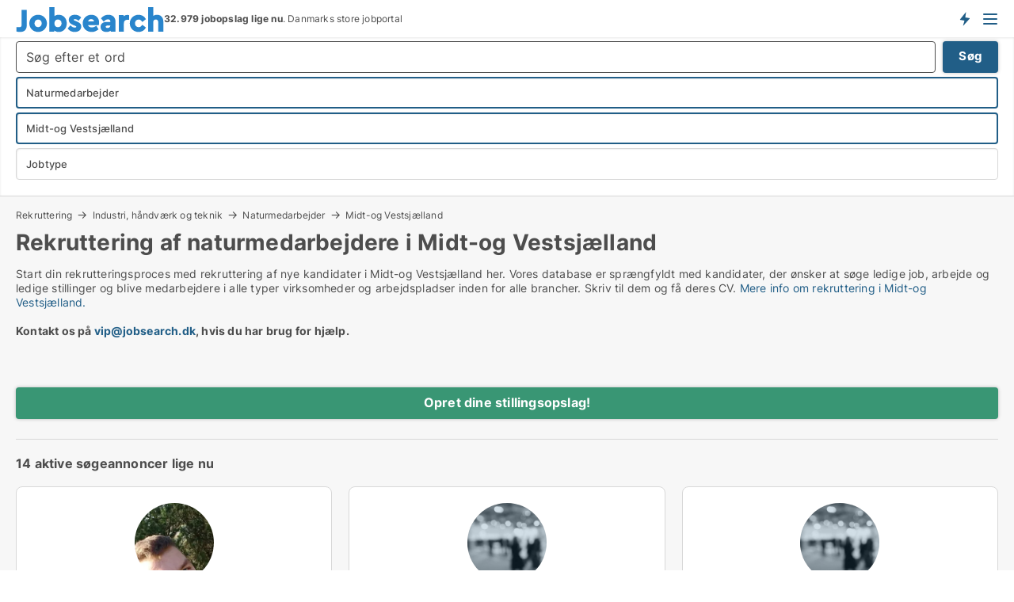

--- FILE ---
content_type: text/html; charset=utf-8
request_url: https://www.jobsearch.dk/rekruttering/naturmedarbejder/midt-og-vestsjaelland
body_size: 25859
content:
<!doctype html>
<html lang="da" prefix="og:http://ogp.me/ns#">
<head>
    
<meta charset="UTF-8" />

    <title>Rekruttering af naturmedarbejdere i Midt-og Vestsjælland</title>
        <meta name="description" content="Rekruttering af  naturmedarbejdere i Midt-og Vestsjælland. Søg direkte i vores store database med kandidater der søger job som Naturmedarbejder" />
        <meta property="fb:app_id" content="342128066407532" />
        <meta property="og:type" content="website" />
        <meta property="og:image" content="https://www.jobsearch.dk/media/zlfnguqb/jdk-defaultimage.jpg" />
        <meta property="og:image:secure_url" content="https://www.jobsearch.dk/media/zlfnguqb/jdk-defaultimage.jpg" />
        <meta property="og:image:alt" content="https://www.jobsearch.dk/media/zlfnguqb/jdk-defaultimage.jpg" />
        <meta property="og:image:width" content="750" />
        <meta property="og:image:height" content="500" />
        <meta property="og:url" content="https://www.jobsearch.dk/rekruttering/naturmedarbejder/midt-og-vestsjaelland" />
        <meta property="og:title" content="Rekruttering af naturmedarbejdere i Midt-og Vestsjælland" />
        <meta property="og:description" content="Rekruttering af  naturmedarbejdere i Midt-og Vestsjælland. Søg direkte i vores store database med kandidater der søger job som Naturmedarbejder" />


<link rel="canonical" href="https://www.jobsearch.dk/rekruttering/naturmedarbejder/midt-og-vestsjaelland" />

    <meta name="viewport" content="width=device-width, initial-scale=1, maximum-scale=1" />
    <link rel="shortcut icon" href="/images/favicons/favicon-j.svg" type="image/svg+xml" />

    <link rel="stylesheet" type="text/css" href="/css/Fonts.css?v=qdyVyXTPGujr1_Zx6mSCH3rhyJE" />


<link rel="stylesheet" href="/bundles/css/styles.css?v=qKJjXk04v07h5hX_tZ-82ZTYtTQ" />
<link rel="stylesheet" href="/bundles/css/ie.css?v=arvbbbJlr3nYUy4yERXZvdZs-2M" />

    <link rel="stylesheet" type="text/css" href="/css/Print.css?v=bYdEREpUZoZiSfaoFUgZUwvL20s" media="print" />
<script>
    window.dataLayer = window.dataLayer || [];
    function gtag() { dataLayer.push(arguments); }
    gtag('consent', 'default', {
        'ad_user_data': 'denied',
        'ad_personalization': 'denied',
        'ad_storage': 'denied',
        'analytics_storage': 'denied'
    });
    gtag('js', new Date());
    gtag('config', 'G-ZJSMH0ZFNQ');
</script>


<script type="application/ld+json">
{
  "@context": "https://schema.org",
  "@type": "FAQPage",
  "mainEntity": [
    {
      "@type": "Question",
      "acceptedAnswer": {
        "@type": "Answer",
        "text": "Det er ikke altid let at finde de helt rigtige kandidater til en ledig stilling som naturmedarbejder. Ofte kan det være en udfordring at finde personer, der opfylder alle kravene og samtidig matcher virksomhedens kultur. Der er flere forskellige måder, man kan gå frem for at finde de bedste kandidater. Et rigtig godt sted at starte, er at lægge sine annoncer direkte op på landets store jobportal, så man kan få henvendelser fra jobsøgere. Man kan også prøve at kigge i de <a href=\"/rekruttering\">offentligt tilgængelige databaser over kandidater</a> og tage direkte fat i relevante kandidater der søger job som naturmedarbejder. Man kan ofte være heldig med at rekruttere ved at kontakte kandidaterne direkte på den måde. "
      },
      "name": "Hvordan finder man de bedste kandidater til en stilling som naturmedarbejder?"
    },
    {
      "@type": "Question",
      "acceptedAnswer": {
        "@type": "Answer",
        "text": "En effektiv rekrutteringsproces kræver en grundig planlægning og forberedelse. For at sikre, at du rekrutterer de bedste kandidater til din virksomhed, er det nødvendigt at gennemføre en række aktiviteter, inden du selv går i gang med at rekruttere. Først og fremmest er det vigtigt at have en klar idé om, hvilke kompetencer og kvalifikationer du leder efter. Dernæst skal du udarbejde en klar jobbeskrivelse, der beskriver de forventede arbejdsopgaver og krav til kandidaterne.Når du har gjort dette, kan du begynde at søge efter kandidater. Du kan her oplagt gøre to ting. Dels bør du <a href=\"/rekrutteringstart\">annoncere dine stillinger</a>, så du får jobansøgninger. Dels bør du <a href=\"/rekruttering\">henvende dig direkte til kandidaterne</a> via en af de offentligt tilgængelige databaser med kandidater."
      },
      "name": "Hvordan gennemfører man en effektiv rekrutteringsproces af naturmedarbejdere?"
    },
    {
      "@type": "Question",
      "acceptedAnswer": {
        "@type": "Answer",
        "text": "Det kan have alvorlige konsekvenser for et firma, hvis man ikke rekrutterer de rette medarbejdere. Dette kan føre til dårligere produktivitet, øget sygefravær og endda til, at firmaet mister penge. Derfor er det vigtigt, at man tager sig tid til at finde de bedste kandidater til de ledige stillinger. Og det gør man blandt andet ved at køre en effektiv rekrutteringsproces, hvor man får så mange egnede kandidater sat i spil som muligt. Husk at du også kan <a href=\"/rekruttering\">henvende dig direkte til kandidaterne</a> med henblik på rekruttering via forskellige databaser."
      },
      "name": "Hvilke konsekvenser kan det have for et firma, hvis man ikke rekrutterer de rette medarbejdere?"
    },
    {
      "@type": "Question",
      "acceptedAnswer": {
        "@type": "Answer",
        "text": "Det er ikke altid let at vurdere, om en kandidat er den rette for en stilling. Der er mange ting, man skal tage i betragtning, og det kan være svært at vurdere, om en kandidat er den rette. Her er nogle ting, du kan tage i betragtning, når du vurderer, om en kandidat er den rette for en stilling: Kandidatens kompetencer, Kandidatens erfaring, Kandidatens uddannelse, Kandidatens personlighed, Kandidatens motivation"
      },
      "name": "Hvordan vurderer man, om en kandidat er den rette for en stilling?"
    }
  ]
}
</script>
</head>
<body class="new-popup-layout">
    
    

<header id="header">
    <section>
<a href="https://www.jobsearch.dk/" class="logo">
                    <img alt="Ledige jobs. Se alle de ledige stillinger og søg job på Jobsearch.dk" title="Ledige jobs. Se alle de ledige stillinger og søg job på Jobsearch.dk" src="/media/5n3g3dpd/jobsearch.svg"  />
                    
                </a>            <div class="post-logo">
                    <ul class="info" id="presentation_info" data-separator="." data-animate="false">
                        <li><span class="show-desktop"><a href="javascript:ModalPopup.Show({ url: '/Custom/EstimatedJobs/Index?totalAds=32.979&estimatedAds=49.468',  css: 'content-popup scrolled', showClose: true });" style="text-decoration:underline;">Estimeret</a> <strong><span>49.468</span></strong> jobs i <a href="/jobsoegemaskiner" style="text-decoration:underline;"><strong><span>32.979</span></strong> jobopslag</a> lige nu på <strong>Danmarks største jobportal</strong></span><span class="show-mobile"><b>32.979 jobopslag lige nu</b>. Danmarks store jobportal</span></li>
                    </ul>


            </div>
            <div class="logo-btns">
                <a id="special_product_button" class="special-product-button" onclick="ShowPreAuthPopup('HeaderSpecialButton', 'Popup_FrequencyUserCreation', '', false, '', '');">Få besked om nye jobs der udbydes!</a>

                <div class="notification-buttons show-mobile">
                    
<a data-action="user-notifications" data-api="UserNotificationPopup" data-type="Default" class="notification-counter" style="display:none;"
   data-text="Nye jobs" data-empty-text="Jobs der passer til din agent">
    <label data-action="label"></label>
    <span class="counter" data-action="counter"></span>
</a>

<a data-action="user-notifications" data-api="DialogueNotification" data-type="Dialogues" class="notification-counter" style="display:none;"
   data-text="Beskeder" data-empty-text="Beskeder">
    <label data-action="label"></label>
    <span class="counter" data-action="counter"></span>
</a>                </div>


                    <a class="show-menu-button" onclick="ToggleMenu();"></a>
            </div>
        <div id="slide_nav" class="mobile-navi"></div>
    </section>
        <nav>
                <div  data-single-line="">
                    <aside>
<span><a class="show-desktop regular with-nested" href="https://www.jobsearch.dk/about">Om Jobsearch.dk </a><ul class="nested-links"><li><a class="regular" href="https://www.jobsearch.dk/kontakt">Kontakt os</a></li><li><a class="regular" href="https://www.jobsearch.dk/her-kommer-jobsene-fra">Her kommer alle jobs fra</a></li><li><a class="regular" href="https://www.jobsearch.dk/betalingsbruger-fordele-som-jobsoeger">Betalingsbruger fordele</a></li><li><a class="regular" href="https://www.jobsearch.dk/find-fejl-og-faa-beloenning">Belønning for fejl</a></li><li><a class="regular" href="https://www.jobsearch.dk/facebook-communities">Facebook communities</a></li><li><a class="regular" href="https://www.jobsearch.dk/jobsearch-linkedin">Linkedin communities</a></li></ul></span><span><a class="bold with-nested" onmouseover="this.prevFontColor=this.style.color;this.style.color='#f5870b'" onmouseout="this.style.color=this.prevFontColor" href="/job">Find job</a><ul class="nested-links two-col"><li><a class="regular" href="https://www.jobsearch.dk/job/laege">Lægejob</a></li><li><a class="regular" href="https://www.jobsearch.dk/job/transport">Chauffør job</a></li><li><a class="regular" href="https://www.jobsearch.dk/job/elev">Elevplads</a></li><li><a class="regular" href="https://www.jobsearch.dk/job/freelance">Freelance jobs</a></li><li><a class="regular" href="https://www.jobsearch.dk/job/kundeservicemedarbejder">Kundeservice job</a></li><li><a class="regular" href="https://www.jobsearch.dk/job/laerer">Lærerjobs</a></li><li><a class="regular" href="https://www.jobsearch.dk/job/kontorassistent">Piccoline job</a></li><li><a class="regular" href="https://www.jobsearch.dk/job/paedagog">Pædagog job</a></li><li><a class="regular" href="https://www.jobsearch.dk/job/paedagogmedhjaelper">Pædagogmedhjælper job</a></li><li><a class="regular" href="https://www.jobsearch.dk/job/receptionist">Receptionist job</a></li><li><a class="regular" href="https://www.jobsearch.dk/job/rengoeringsassistent">Rengørings job</a></li><li><a class="regular" href="https://www.jobsearch.dk/job/undervisning">Skolejobs</a></li><li><a class="regular" href="https://www.jobsearch.dk/job/socialraadgiver">Socialrådgiver job</a></li><li><a class="regular" href="https://www.jobsearch.dk/job/sundhed-og-forskning">Sundhedsjob</a></li><li><a class="regular" href="https://www.jobsearch.dk/job/sygeplejerske">Sygeplejerske job</a></li><li><a class="regular" href="https://www.jobsearch.dk/job/ufaglaert">Ufaglært job</a></li><li><a class="regular" href="https://www.jobsearch.dk/job/ufaglaert">Ufaglærte jobs</a></li><li><a class="regular" href="https://www.jobsearch.dk/job/vikar">Vikar job</a></li><li><a class="regular" href="https://www.jobsearch.dk/job/undervisning">Gymnasiejob</a></li><li><a class="regular" href="https://www.jobsearch.dk/fleksjob">Fleksjob</a></li></ul></span><a class="bold" onmouseover="this.prevFontColor=this.style.color;this.style.color='#f5870b'" onmouseout="this.style.color=this.prevFontColor" href="https://www.jobsearch.dk/rekruttering">Find medarbejder</a><a class="show-desktop regular" onmouseover="this.prevFontColor=this.style.color;this.style.color='#f5870b'" onmouseout="this.style.color=this.prevFontColor" href="https://www.jobsearch.dk/rekrutteringsbureauer">Find rekrutteringsbureau</a><span><a class="regular with-nested" onmouseover="this.prevFontColor=this.style.color;this.style.color='#f5870b'" onmouseout="this.style.color=this.prevFontColor" href="https://www.jobsearch.dk/viden-om">Viden om</a><ul class="nested-links"><li><a class="regular" href="https://www.jobsearch.dk/job-spoergsmaal-svar">Spørgsmål og svar om jobs</a></li><li><a class="regular" href="https://www.jobsearch.dk/blogs">Blog</a></li><li><a class="regular" href="https://www.jobsearch.dk/nyheder">Nyheder</a></li><li><a class="regular" href="https://www.jobsearch.dk/jobleksikon">Jobleksikon</a></li></ul></span><span><a class="show-desktop regular with-nested" onmouseover="this.prevFontColor=this.style.color;this.style.color='#f5870b'" onmouseout="this.style.color=this.prevFontColor" href="https://www.jobsearch.dk/jobstatistik">Data om job-markedet</a><ul class="nested-links"><li><a class="regular" href="https://www.jobsearch.dk/jobstatistik/jobsoegemaskiner">Danske job-søgemaskiner</a></li><li><a class="regular" href="https://www.jobsearch.dk/jobstatistik/jobstatistik">Jobstatistik: Jobannoncer i Danmark</a></li><li><a class="regular" href="https://www.jobsearch.dk/jobstatistik/indhold-i-jobannoncer">Data: Indhold i jobannoncer</a></li><li><a class="regular" href="https://www.jobsearch.dk/jobstatistik/antal-jobannoncer-i-den-offentlige-versus-den-private-sektor">Statistik: Offentlige vs private jobs</a></li><li><a class="regular" href="https://www.jobsearch.dk/jobstatistik/udvikling-i-jobopslag-i-forskellige-brancher">Jobstatistik: Brancher</a></li><li><a class="regular" href="https://www.jobsearch.dk/jobstatistik/nye-jobannoncer-per-uge">Jobstatistik: Ugentlig trend</a></li><li><a class="regular" href="https://www.jobsearch.dk/jobstatistik/udvikling-i-antal-jobannoncer-hos-danske-virksomheder">Jobstatistik: Ledige stillinger hos danske virksomheder</a></li><li><a class="regular" href="https://www.jobsearch.dk/jobstatistik/antal-nye-annoncer-per-jobtype-per-uge">Jobstatistik: Nye annoncer per jobtype (ugentlig)</a></li><li><a class="regular" href="https://www.jobsearch.dk/jobstatistik/antal-nye-annoncer-per-jobtype-per-dag">Jobstatistik: Nye annoncer per jobtype (daglig)</a></li><li><a class="regular" href="https://www.jobsearch.dk/jobstatistik/nye-annoncer-hos-virksomhederne-per-uge">Jobstatistik: Antal nye jobs hos danske virksomheder (ugentlig)</a></li><li><a class="regular" href="https://www.jobsearch.dk/faa-din-egen-jobsektion">Få din egen jobsektion</a></li></ul></span>                        
                    </aside>
                    <aside>
<a class="show-desktop regular" onmouseover="this.prevFontColor=this.style.color;this.style.color='#f5870b'" onmouseout="this.style.color=this.prevFontColor" href="https://www.jobsearch.dk/opretbruger">Opret</a><a class="show-mobile bold" onmouseover="this.prevFontColor=this.style.color;this.style.color='#f5870b'" onmouseout="this.style.color=this.prevFontColor" href="https://www.jobsearch.dk/opretbruger">Sign up</a><a class="button orange regular plus" href="https://www.jobsearch.dk/opret-jobannonce">Opret jobannonce</a>                                <a class="login show-desktop" href="javascript:ShowLoginPopup()">Log ind</a>
                    </aside>
                </div>
        </nav>
    
</header>


    <main id="layout" class=" no-side-bar">
        <div id="container">
            <div id="mainContent">
                
        <h2 class="breadcrumb head empty"></h2>

                <div class="content page-content" id="page_data">
                    
                    





    <div id="page_control" class="page-control">
        

<div class="search-results">
    <div class="top-section" data-extra-top-content="1">
<div class="breadcrumb head" id="simple_bread_crumb"><a href="/rekruttering" onclick="ClearSearch()" oncontextmenu="ClearSearch()">Rekruttering</a><a href="/rekruttering/industri-haandvaerk-og-teknik" onclick="ClearSearch()" oncontextmenu="ClearSearch()">Industri, håndværk og teknik</a><a href="/rekruttering/naturmedarbejder" onclick="ClearSearch()" oncontextmenu="ClearSearch()">Naturmedarbejder</a><a href="/rekruttering/naturmedarbejder/midt-og-vestsjaelland" onclick="ClearSearch()" oncontextmenu="ClearSearch()">Midt-og Vestsjælland</a></div><script type="application/ld+json">
    {
      "@context": "https://schema.org",
      "@type": "BreadcrumbList",
      "itemListElement": [{
        "@type": "ListItem",
        "position": 1,
        "name": "Rekruttering",
        "item": "https://www.jobsearch.dk/rekruttering"
      },{
        "@type": "ListItem",
        "position": 2,
        "name": "Industri, håndværk og teknik",
        "item": "https://www.jobsearch.dk/rekruttering/industri-haandvaerk-og-teknik"
      },{
        "@type": "ListItem",
        "position": 3,
        "name": "Naturmedarbejder",
        "item": "https://www.jobsearch.dk/rekruttering/naturmedarbejder"
      },{
        "@type": "ListItem",
        "position": 4,
        "name": "Midt-og Vestsjælland",
        "item": "https://www.jobsearch.dk/rekruttering/naturmedarbejder/midt-og-vestsjaelland"
      }]
    }
    </script><h1>Rekruttering af naturmedarbejdere i Midt-og Vestsjælland</h1>
        <div class="seo-content">
            <p>Start din rekrutteringsproces med rekruttering af nye kandidater i Midt-og Vestsjælland her. Vores database er sprængfyldt med kandidater, der ønsker at søge ledige job, arbejde og ledige stillinger og blive medarbejdere i alle typer virksomheder og arbejdspladser inden for alle brancher. Skriv til dem og få deres CV. <a href="#moreinfo" data-anchor="#moreinfo">Mere info om rekruttering i Midt-og Vestsjælland.</a><br /><br /><strong>Kontakt os på <a href="mailto:vip@jobsearch.dk">vip@jobsearch.dk</a>, hvis du har brug for hjælp. </strong></p>
        </div>
<div id="search_legend" class="search-legend">
    <div class="show-desktop"></div>
    <div class="show-mobile"></div>
</div>
</div>



<div class="side-search-criteria" id="side_crit">
    <div class="wrap">
<form action="/Custom/LeftMenu/Process?seachAdMode=1&estateType=naturmedarbejder&cityID=17&isSearchResultPage=True&nodeId=5730&searchType=FindBuyer" data-ajax="true" method="POST" data-ajax-mode="after" data-ajax-update="#side_crit" data-ajax-failure="alert('An unexpected error occured. Please contact support@mail.jobsearch.dk');" id="side_crit_form" datavalalert="1">
            <div class="filter ">
                    <div class="item primary">
        <label class="h3" for="side_crit_exp_freetexttitle">Søg i jobsøgerprofiler</label>
                        <div class="box search-text-container" data-criteria="LeftMenu_FreeText">
                            <div class="relative">
                                <a class="search-button"></a>
                                <a class="search-submit" data-free-text-submit style="display:none;">🡆</a>
                                <input type="text" class="search-text-input" name="LeftMenu_FreeText" placeholder="Søg efter et ord " />
                            </div>
                            <a class="button search-text-button">Søg</a>
                        </div>
                    </div>


        <div class="item secondary" id="estate_type_label">
        <label class="h3" for="side_crit_exp_findbuyer">Skriv stillingens navn</label>
            <div class="box large" data-criteria="LeftMenu_EstateTypes">
                

<div class="EstateTypeContainer" data-behavior="EstateTypeContainer" data-demand-control="LeftMenu_DemandTypeId" data-label-id="estate_type_label" id="LeftMenu_EstateTypes" data-is-lp="false" data-alternative-names="">




<div class="custom-dd" data-custom-dd data-behavior="CustomDropDown" data-max-items=""
     data-default-text="&amp;lt;span class=&amp;quot;show-desktop&amp;quot;&amp;gt;Vælg jobtype&amp;lt;/span&amp;gt;&amp;lt;span class=&amp;quot;show-mobile&amp;quot;&amp;gt;Jobtype&amp;lt;/span&amp;gt;" data-many-text="%amount% jobtyper valgt" data-selected-items-label-preffix="Jobtype"  data-search-api="/api/autocomplete/mainestatetypes/filter"
      data-counting-label="true"
     data-hide-checkboxes="false" data-on-change="" data-placeholder="Indtast stillingstypen her..."
     name="LeftMenu_EstateTypes"
     v-bind:class="{ 'has-values': selected.length > 0 }">
        <div class="select-mimic-button" v-bind:disabled="disabled" v-on:click="togglePopup" v-html="labelText" v-bind:class="{ empty: selected.length === 0, several: selected.length > 1 }" v-bind:data-filters-count="selected.length > 1 ? selected.length : null"></div>
    <div class="popup-container --wrap" style="display:none;" v-show="isShown" ref="popup">
            <input type="text" placeholder="Indtast stillingstypen her..." class="short green" v-model="search" v-on:keydown.enter.stop.prevent="onEnter" />
        <div class="scroll custom-scroll">
            <div  class="collapsible-blocks">
                            <strong 
                                v-on:click="toggleBlock('Detail, Restauration og Hotel', $event.target)"
                                v-bind:class="{ open: isGroupOpened('Detail, Restauration og Hotel'), hidden: !isGroupVisible('Detail, Restauration og Hotel') }">
                                Detail, Restauration og Hotel
                            </strong>
<div>                            <fieldset v-show="!allowedGroups">
                                <a class="link non-link red" v-show="isRemoveAllShown([89,88,96,87,86,812,811,81,83,810,85,82])" v-on:click="removeValues([89,88,96,87,86,812,811,81,83,810,85,82])">Slet valgte</a>
                                <a select-all class="link non-link" v-show="isSelectAllShown([89,88,96,87,86,812,811,81,83,810,85,82])" v-on:click="selectValues([89,88,96,87,86,812,811,81,83,810,85,82])">Vælg alle</a>
                            </fieldset>
                    <div v-show="isItemVisible('89') && isGroupVisible('Detail, Restauration og Hotel')">
                        <label class="custom-cb">
                            <input type="checkbox" name="LeftMenu_EstateTypes" value="89" data-group="Detail, Restauration og Hotel" v-model="selected"
                                   v-bind:disabled="disabled || !isAllowed('89')"  
                                   v-bind:data-disabled="!isItemVisible('89')" />
                            <span v-on:click="if (!isAllowed('89')) showMaxItemsMessage()">Bager</span>
                        </label>
                    </div>
                    <div v-show="isItemVisible('88') && isGroupVisible('Detail, Restauration og Hotel')">
                        <label class="custom-cb">
                            <input type="checkbox" name="LeftMenu_EstateTypes" value="88" data-group="Detail, Restauration og Hotel" v-model="selected"
                                   v-bind:disabled="disabled || !isAllowed('88')"  
                                   v-bind:data-disabled="!isItemVisible('88')" />
                            <span v-on:click="if (!isAllowed('88')) showMaxItemsMessage()">Blomsterhandler</span>
                        </label>
                    </div>
                    <div v-show="isItemVisible('96') && isGroupVisible('Detail, Restauration og Hotel')">
                        <label class="custom-cb">
                            <input type="checkbox" name="LeftMenu_EstateTypes" value="96" data-group="Detail, Restauration og Hotel" v-model="selected"
                                   v-bind:disabled="disabled || !isAllowed('96')"  
                                   v-bind:data-disabled="!isItemVisible('96')" />
                            <span v-on:click="if (!isAllowed('96')) showMaxItemsMessage()">Butikschef</span>
                        </label>
                    </div>
                    <div v-show="isItemVisible('87') && isGroupVisible('Detail, Restauration og Hotel')">
                        <label class="custom-cb">
                            <input type="checkbox" name="LeftMenu_EstateTypes" value="87" data-group="Detail, Restauration og Hotel" v-model="selected"
                                   v-bind:disabled="disabled || !isAllowed('87')"  
                                   v-bind:data-disabled="!isItemVisible('87')" />
                            <span v-on:click="if (!isAllowed('87')) showMaxItemsMessage()">Butiksmedarbejder</span>
                        </label>
                    </div>
                    <div v-show="isItemVisible('86') && isGroupVisible('Detail, Restauration og Hotel')">
                        <label class="custom-cb">
                            <input type="checkbox" name="LeftMenu_EstateTypes" value="86" data-group="Detail, Restauration og Hotel" v-model="selected"
                                   v-bind:disabled="disabled || !isAllowed('86')"  
                                   v-bind:data-disabled="!isItemVisible('86')" />
                            <span v-on:click="if (!isAllowed('86')) showMaxItemsMessage()">Cafémedarbejder</span>
                        </label>
                    </div>
                    <div v-show="isItemVisible('812') && isGroupVisible('Detail, Restauration og Hotel')">
                        <label class="custom-cb">
                            <input type="checkbox" name="LeftMenu_EstateTypes" value="812" data-group="Detail, Restauration og Hotel" v-model="selected"
                                   v-bind:disabled="disabled || !isAllowed('812')"  
                                   v-bind:data-disabled="!isItemVisible('812')" />
                            <span v-on:click="if (!isAllowed('812')) showMaxItemsMessage()">Frisør</span>
                        </label>
                    </div>
                    <div v-show="isItemVisible('811') && isGroupVisible('Detail, Restauration og Hotel')">
                        <label class="custom-cb">
                            <input type="checkbox" name="LeftMenu_EstateTypes" value="811" data-group="Detail, Restauration og Hotel" v-model="selected"
                                   v-bind:disabled="disabled || !isAllowed('811')"  
                                   v-bind:data-disabled="!isItemVisible('811')" />
                            <span v-on:click="if (!isAllowed('811')) showMaxItemsMessage()">Hotelmedarbejder</span>
                        </label>
                    </div>
                    <div v-show="isItemVisible('81') && isGroupVisible('Detail, Restauration og Hotel')">
                        <label class="custom-cb">
                            <input type="checkbox" name="LeftMenu_EstateTypes" value="81" data-group="Detail, Restauration og Hotel" v-model="selected"
                                   v-bind:disabled="disabled || !isAllowed('81')"  
                                   v-bind:data-disabled="!isItemVisible('81')" />
                            <span v-on:click="if (!isAllowed('81')) showMaxItemsMessage()">Kok</span>
                        </label>
                    </div>
                    <div v-show="isItemVisible('83') && isGroupVisible('Detail, Restauration og Hotel')">
                        <label class="custom-cb">
                            <input type="checkbox" name="LeftMenu_EstateTypes" value="83" data-group="Detail, Restauration og Hotel" v-model="selected"
                                   v-bind:disabled="disabled || !isAllowed('83')"  
                                   v-bind:data-disabled="!isItemVisible('83')" />
                            <span v-on:click="if (!isAllowed('83')) showMaxItemsMessage()">Køkkenmedarbejder</span>
                        </label>
                    </div>
                    <div v-show="isItemVisible('810') && isGroupVisible('Detail, Restauration og Hotel')">
                        <label class="custom-cb">
                            <input type="checkbox" name="LeftMenu_EstateTypes" value="810" data-group="Detail, Restauration og Hotel" v-model="selected"
                                   v-bind:disabled="disabled || !isAllowed('810')"  
                                   v-bind:data-disabled="!isItemVisible('810')" />
                            <span v-on:click="if (!isAllowed('810')) showMaxItemsMessage()">Restaurationschef</span>
                        </label>
                    </div>
                    <div v-show="isItemVisible('85') && isGroupVisible('Detail, Restauration og Hotel')">
                        <label class="custom-cb">
                            <input type="checkbox" name="LeftMenu_EstateTypes" value="85" data-group="Detail, Restauration og Hotel" v-model="selected"
                                   v-bind:disabled="disabled || !isAllowed('85')"  
                                   v-bind:data-disabled="!isItemVisible('85')" />
                            <span v-on:click="if (!isAllowed('85')) showMaxItemsMessage()">Slagter</span>
                        </label>
                    </div>
                    <div v-show="isItemVisible('82') && isGroupVisible('Detail, Restauration og Hotel')">
                        <label class="custom-cb">
                            <input type="checkbox" name="LeftMenu_EstateTypes" value="82" data-group="Detail, Restauration og Hotel" v-model="selected"
                                   v-bind:disabled="disabled || !isAllowed('82')"  
                                   v-bind:data-disabled="!isItemVisible('82')" />
                            <span v-on:click="if (!isAllowed('82')) showMaxItemsMessage()">Tjener</span>
                        </label>
                    </div>
</div>                            <strong  data-init-shown-group="Industri, håndværk og teknik"
                                v-on:click="toggleBlock('Industri, håndværk og teknik', $event.target)"
                                v-bind:class="{ open: isGroupOpened('Industri, håndværk og teknik'), hidden: !isGroupVisible('Industri, håndværk og teknik') }">
                                Industri, håndværk og teknik
                            </strong>
<div>                            <fieldset v-show="!allowedGroups">
                                <a class="link non-link red" v-show="isRemoveAllShown([28,26,27,23,29,230,713,93,231,21,221,226,222,215,229,220,225,24,223,213,211,217,210,25,224,214,913,218,227,212,98,219,228,22,216])" v-on:click="removeValues([28,26,27,23,29,230,713,93,231,21,221,226,222,215,229,220,225,24,223,213,211,217,210,25,224,214,913,218,227,212,98,219,228,22,216])">Slet valgte</a>
                                <a select-all class="link non-link" v-show="isSelectAllShown([28,26,27,23,29,230,713,93,231,21,221,226,222,215,229,220,225,24,223,213,211,217,210,25,224,214,913,218,227,212,98,219,228,22,216])" v-on:click="selectValues([28,26,27,23,29,230,713,93,231,21,221,226,222,215,229,220,225,24,223,213,211,217,210,25,224,214,913,218,227,212,98,219,228,22,216])">Vælg alle</a>
                            </fieldset>
                    <div v-show="isItemVisible('28') && isGroupVisible('Industri, håndværk og teknik')">
                        <label class="custom-cb">
                            <input type="checkbox" name="LeftMenu_EstateTypes" value="28" data-group="Industri, håndværk og teknik" v-model="selected"
                                   v-bind:disabled="disabled || !isAllowed('28')"  
                                   v-bind:data-disabled="!isItemVisible('28')" />
                            <span v-on:click="if (!isAllowed('28')) showMaxItemsMessage()">Arkitekt</span>
                        </label>
                    </div>
                    <div v-show="isItemVisible('26') && isGroupVisible('Industri, håndværk og teknik')">
                        <label class="custom-cb">
                            <input type="checkbox" name="LeftMenu_EstateTypes" value="26" data-group="Industri, håndværk og teknik" v-model="selected"
                                   v-bind:disabled="disabled || !isAllowed('26')"  
                                   v-bind:data-disabled="!isItemVisible('26')" />
                            <span v-on:click="if (!isAllowed('26')) showMaxItemsMessage()">Blikkenslager</span>
                        </label>
                    </div>
                    <div v-show="isItemVisible('27') && isGroupVisible('Industri, håndværk og teknik')">
                        <label class="custom-cb">
                            <input type="checkbox" name="LeftMenu_EstateTypes" value="27" data-group="Industri, håndværk og teknik" v-model="selected"
                                   v-bind:disabled="disabled || !isAllowed('27')"  
                                   v-bind:data-disabled="!isItemVisible('27')" />
                            <span v-on:click="if (!isAllowed('27')) showMaxItemsMessage()">Byggeleder</span>
                        </label>
                    </div>
                    <div v-show="isItemVisible('23') && isGroupVisible('Industri, håndværk og teknik')">
                        <label class="custom-cb">
                            <input type="checkbox" name="LeftMenu_EstateTypes" value="23" data-group="Industri, håndværk og teknik" v-model="selected"
                                   v-bind:disabled="disabled || !isAllowed('23')"  
                                   v-bind:data-disabled="!isItemVisible('23')" />
                            <span v-on:click="if (!isAllowed('23')) showMaxItemsMessage()">Bygningsarbejder</span>
                        </label>
                    </div>
                    <div v-show="isItemVisible('29') && isGroupVisible('Industri, håndværk og teknik')">
                        <label class="custom-cb">
                            <input type="checkbox" name="LeftMenu_EstateTypes" value="29" data-group="Industri, håndværk og teknik" v-model="selected"
                                   v-bind:disabled="disabled || !isAllowed('29')"  
                                   v-bind:data-disabled="!isItemVisible('29')" />
                            <span v-on:click="if (!isAllowed('29')) showMaxItemsMessage()">Bygningsingeniør</span>
                        </label>
                    </div>
                    <div v-show="isItemVisible('230') && isGroupVisible('Industri, håndværk og teknik')">
                        <label class="custom-cb">
                            <input type="checkbox" name="LeftMenu_EstateTypes" value="230" data-group="Industri, håndværk og teknik" v-model="selected"
                                   v-bind:disabled="disabled || !isAllowed('230')"  
                                   v-bind:data-disabled="!isItemVisible('230')" />
                            <span v-on:click="if (!isAllowed('230')) showMaxItemsMessage()">Bygningssagkyndig</span>
                        </label>
                    </div>
                    <div v-show="isItemVisible('713') && isGroupVisible('Industri, håndværk og teknik')">
                        <label class="custom-cb">
                            <input type="checkbox" name="LeftMenu_EstateTypes" value="713" data-group="Industri, håndværk og teknik" v-model="selected"
                                   v-bind:disabled="disabled || !isAllowed('713')"  
                                   v-bind:data-disabled="!isItemVisible('713')" />
                            <span v-on:click="if (!isAllowed('713')) showMaxItemsMessage()">Chauffør</span>
                        </label>
                    </div>
                    <div v-show="isItemVisible('93') && isGroupVisible('Industri, håndværk og teknik')">
                        <label class="custom-cb">
                            <input type="checkbox" name="LeftMenu_EstateTypes" value="93" data-group="Industri, håndværk og teknik" v-model="selected"
                                   v-bind:disabled="disabled || !isAllowed('93')"  
                                   v-bind:data-disabled="!isItemVisible('93')" />
                            <span v-on:click="if (!isAllowed('93')) showMaxItemsMessage()">Driftsleder</span>
                        </label>
                    </div>
                    <div v-show="isItemVisible('231') && isGroupVisible('Industri, håndværk og teknik')">
                        <label class="custom-cb">
                            <input type="checkbox" name="LeftMenu_EstateTypes" value="231" data-group="Industri, håndværk og teknik" v-model="selected"
                                   v-bind:disabled="disabled || !isAllowed('231')"  
                                   v-bind:data-disabled="!isItemVisible('231')" />
                            <span v-on:click="if (!isAllowed('231')) showMaxItemsMessage()">El-installatør</span>
                        </label>
                    </div>
                    <div v-show="isItemVisible('21') && isGroupVisible('Industri, håndværk og teknik')">
                        <label class="custom-cb">
                            <input type="checkbox" name="LeftMenu_EstateTypes" value="21" data-group="Industri, håndværk og teknik" v-model="selected"
                                   v-bind:disabled="disabled || !isAllowed('21')"  
                                   v-bind:data-disabled="!isItemVisible('21')" />
                            <span v-on:click="if (!isAllowed('21')) showMaxItemsMessage()">Elektriker</span>
                        </label>
                    </div>
                    <div v-show="isItemVisible('221') && isGroupVisible('Industri, håndværk og teknik')">
                        <label class="custom-cb">
                            <input type="checkbox" name="LeftMenu_EstateTypes" value="221" data-group="Industri, håndværk og teknik" v-model="selected"
                                   v-bind:disabled="disabled || !isAllowed('221')"  
                                   v-bind:data-disabled="!isItemVisible('221')" />
                            <span v-on:click="if (!isAllowed('221')) showMaxItemsMessage()">Elektroingeniør</span>
                        </label>
                    </div>
                    <div v-show="isItemVisible('226') && isGroupVisible('Industri, håndværk og teknik')">
                        <label class="custom-cb">
                            <input type="checkbox" name="LeftMenu_EstateTypes" value="226" data-group="Industri, håndværk og teknik" v-model="selected"
                                   v-bind:disabled="disabled || !isAllowed('226')"  
                                   v-bind:data-disabled="!isItemVisible('226')" />
                            <span v-on:click="if (!isAllowed('226')) showMaxItemsMessage()">Flyttemand</span>
                        </label>
                    </div>
                    <div v-show="isItemVisible('222') && isGroupVisible('Industri, håndværk og teknik')">
                        <label class="custom-cb">
                            <input type="checkbox" name="LeftMenu_EstateTypes" value="222" data-group="Industri, håndværk og teknik" v-model="selected"
                                   v-bind:disabled="disabled || !isAllowed('222')"  
                                   v-bind:data-disabled="!isItemVisible('222')" />
                            <span v-on:click="if (!isAllowed('222')) showMaxItemsMessage()">Gartner</span>
                        </label>
                    </div>
                    <div v-show="isItemVisible('215') && isGroupVisible('Industri, håndværk og teknik')">
                        <label class="custom-cb">
                            <input type="checkbox" name="LeftMenu_EstateTypes" value="215" data-group="Industri, håndværk og teknik" v-model="selected"
                                   v-bind:disabled="disabled || !isAllowed('215')"  
                                   v-bind:data-disabled="!isItemVisible('215')" />
                            <span v-on:click="if (!isAllowed('215')) showMaxItemsMessage()">Geograf/geolog</span>
                        </label>
                    </div>
                    <div v-show="isItemVisible('229') && isGroupVisible('Industri, håndværk og teknik')">
                        <label class="custom-cb">
                            <input type="checkbox" name="LeftMenu_EstateTypes" value="229" data-group="Industri, håndværk og teknik" v-model="selected"
                                   v-bind:disabled="disabled || !isAllowed('229')"  
                                   v-bind:data-disabled="!isItemVisible('229')" />
                            <span v-on:click="if (!isAllowed('229')) showMaxItemsMessage()">Gulvsliber</span>
                        </label>
                    </div>
                    <div v-show="isItemVisible('220') && isGroupVisible('Industri, håndværk og teknik')">
                        <label class="custom-cb">
                            <input type="checkbox" name="LeftMenu_EstateTypes" value="220" data-group="Industri, håndværk og teknik" v-model="selected"
                                   v-bind:disabled="disabled || !isAllowed('220')"  
                                   v-bind:data-disabled="!isItemVisible('220')" />
                            <span v-on:click="if (!isAllowed('220')) showMaxItemsMessage()">Kemiingeniør</span>
                        </label>
                    </div>
                    <div v-show="isItemVisible('225') && isGroupVisible('Industri, håndværk og teknik')">
                        <label class="custom-cb">
                            <input type="checkbox" name="LeftMenu_EstateTypes" value="225" data-group="Industri, håndværk og teknik" v-model="selected"
                                   v-bind:disabled="disabled || !isAllowed('225')"  
                                   v-bind:data-disabled="!isItemVisible('225')" />
                            <span v-on:click="if (!isAllowed('225')) showMaxItemsMessage()">Konstruktør</span>
                        </label>
                    </div>
                    <div v-show="isItemVisible('24') && isGroupVisible('Industri, håndværk og teknik')">
                        <label class="custom-cb">
                            <input type="checkbox" name="LeftMenu_EstateTypes" value="24" data-group="Industri, håndværk og teknik" v-model="selected"
                                   v-bind:disabled="disabled || !isAllowed('24')"  
                                   v-bind:data-disabled="!isItemVisible('24')" />
                            <span v-on:click="if (!isAllowed('24')) showMaxItemsMessage()">Lagermedarbejder</span>
                        </label>
                    </div>
                    <div v-show="isItemVisible('223') && isGroupVisible('Industri, håndværk og teknik')">
                        <label class="custom-cb">
                            <input type="checkbox" name="LeftMenu_EstateTypes" value="223" data-group="Industri, håndværk og teknik" v-model="selected"
                                   v-bind:disabled="disabled || !isAllowed('223')"  
                                   v-bind:data-disabled="!isItemVisible('223')" />
                            <span v-on:click="if (!isAllowed('223')) showMaxItemsMessage()">Landbrug</span>
                        </label>
                    </div>
                    <div v-show="isItemVisible('213') && isGroupVisible('Industri, håndværk og teknik')">
                        <label class="custom-cb">
                            <input type="checkbox" name="LeftMenu_EstateTypes" value="213" data-group="Industri, håndværk og teknik" v-model="selected"
                                   v-bind:disabled="disabled || !isAllowed('213')"  
                                   v-bind:data-disabled="!isItemVisible('213')" />
                            <span v-on:click="if (!isAllowed('213')) showMaxItemsMessage()">Maler</span>
                        </label>
                    </div>
                    <div v-show="isItemVisible('211') && isGroupVisible('Industri, håndværk og teknik')">
                        <label class="custom-cb">
                            <input type="checkbox" name="LeftMenu_EstateTypes" value="211" data-group="Industri, håndværk og teknik" v-model="selected"
                                   v-bind:disabled="disabled || !isAllowed('211')"  
                                   v-bind:data-disabled="!isItemVisible('211')" />
                            <span v-on:click="if (!isAllowed('211')) showMaxItemsMessage()">Maritim medarbejder</span>
                        </label>
                    </div>
                    <div v-show="isItemVisible('217') && isGroupVisible('Industri, håndværk og teknik')">
                        <label class="custom-cb">
                            <input type="checkbox" name="LeftMenu_EstateTypes" value="217" data-group="Industri, håndværk og teknik" v-model="selected"
                                   v-bind:disabled="disabled || !isAllowed('217')"  
                                   v-bind:data-disabled="!isItemVisible('217')" />
                            <span v-on:click="if (!isAllowed('217')) showMaxItemsMessage()">Maskiningeniør</span>
                        </label>
                    </div>
                    <div v-show="isItemVisible('210') && isGroupVisible('Industri, håndværk og teknik')">
                        <label class="custom-cb">
                            <input type="checkbox" name="LeftMenu_EstateTypes" value="210" data-group="Industri, håndværk og teknik" v-model="selected"
                                   v-bind:disabled="disabled || !isAllowed('210')"  
                                   v-bind:data-disabled="!isItemVisible('210')" />
                            <span v-on:click="if (!isAllowed('210')) showMaxItemsMessage()">Maskintekniker</span>
                        </label>
                    </div>
                    <div v-show="isItemVisible('25') && isGroupVisible('Industri, håndværk og teknik')">
                        <label class="custom-cb">
                            <input type="checkbox" name="LeftMenu_EstateTypes" value="25" data-group="Industri, håndværk og teknik" v-model="selected"
                                   v-bind:disabled="disabled || !isAllowed('25')"  
                                   v-bind:data-disabled="!isItemVisible('25')" />
                            <span v-on:click="if (!isAllowed('25')) showMaxItemsMessage()">Mekaniker</span>
                        </label>
                    </div>
                    <div v-show="isItemVisible('224') && isGroupVisible('Industri, håndværk og teknik')">
                        <label class="custom-cb">
                            <input type="checkbox" name="LeftMenu_EstateTypes" value="224" data-group="Industri, håndværk og teknik" v-model="selected"
                                   v-bind:disabled="disabled || !isAllowed('224')"  
                                   v-bind:data-disabled="!isItemVisible('224')" />
                            <span v-on:click="if (!isAllowed('224')) showMaxItemsMessage()">Murer</span>
                        </label>
                    </div>
                    <div v-show="isItemVisible('214') && isGroupVisible('Industri, håndværk og teknik')">
                        <label class="custom-cb">
                            <input type="checkbox" name="LeftMenu_EstateTypes" value="214" checked="checked" data-group="Industri, håndværk og teknik" v-model="selected"
                                   v-bind:disabled="disabled || !isAllowed('214')"  
                                   v-bind:data-disabled="!isItemVisible('214')" />
                            <span v-on:click="if (!isAllowed('214')) showMaxItemsMessage()">Naturmedarbejder</span>
                        </label>
                    </div>
                    <div v-show="isItemVisible('913') && isGroupVisible('Industri, håndværk og teknik')">
                        <label class="custom-cb">
                            <input type="checkbox" name="LeftMenu_EstateTypes" value="913" data-group="Industri, håndværk og teknik" v-model="selected"
                                   v-bind:disabled="disabled || !isAllowed('913')"  
                                   v-bind:data-disabled="!isItemVisible('913')" />
                            <span v-on:click="if (!isAllowed('913')) showMaxItemsMessage()">Produktionschef</span>
                        </label>
                    </div>
                    <div v-show="isItemVisible('218') && isGroupVisible('Industri, håndværk og teknik')">
                        <label class="custom-cb">
                            <input type="checkbox" name="LeftMenu_EstateTypes" value="218" data-group="Industri, håndværk og teknik" v-model="selected"
                                   v-bind:disabled="disabled || !isAllowed('218')"  
                                   v-bind:data-disabled="!isItemVisible('218')" />
                            <span v-on:click="if (!isAllowed('218')) showMaxItemsMessage()">Produktionsteknolog</span>
                        </label>
                    </div>
                    <div v-show="isItemVisible('227') && isGroupVisible('Industri, håndværk og teknik')">
                        <label class="custom-cb">
                            <input type="checkbox" name="LeftMenu_EstateTypes" value="227" data-group="Industri, håndværk og teknik" v-model="selected"
                                   v-bind:disabled="disabled || !isAllowed('227')"  
                                   v-bind:data-disabled="!isItemVisible('227')" />
                            <span v-on:click="if (!isAllowed('227')) showMaxItemsMessage()">Skiltetekniker</span>
                        </label>
                    </div>
                    <div v-show="isItemVisible('212') && isGroupVisible('Industri, håndværk og teknik')">
                        <label class="custom-cb">
                            <input type="checkbox" name="LeftMenu_EstateTypes" value="212" data-group="Industri, håndværk og teknik" v-model="selected"
                                   v-bind:disabled="disabled || !isAllowed('212')"  
                                   v-bind:data-disabled="!isItemVisible('212')" />
                            <span v-on:click="if (!isAllowed('212')) showMaxItemsMessage()">Smed</span>
                        </label>
                    </div>
                    <div v-show="isItemVisible('98') && isGroupVisible('Industri, håndværk og teknik')">
                        <label class="custom-cb">
                            <input type="checkbox" name="LeftMenu_EstateTypes" value="98" data-group="Industri, håndværk og teknik" v-model="selected"
                                   v-bind:disabled="disabled || !isAllowed('98')"  
                                   v-bind:data-disabled="!isItemVisible('98')" />
                            <span v-on:click="if (!isAllowed('98')) showMaxItemsMessage()">Supply Chain Management</span>
                        </label>
                    </div>
                    <div v-show="isItemVisible('219') && isGroupVisible('Industri, håndværk og teknik')">
                        <label class="custom-cb">
                            <input type="checkbox" name="LeftMenu_EstateTypes" value="219" data-group="Industri, håndværk og teknik" v-model="selected"
                                   v-bind:disabled="disabled || !isAllowed('219')"  
                                   v-bind:data-disabled="!isItemVisible('219')" />
                            <span v-on:click="if (!isAllowed('219')) showMaxItemsMessage()">Teknisk designer</span>
                        </label>
                    </div>
                    <div v-show="isItemVisible('228') && isGroupVisible('Industri, håndværk og teknik')">
                        <label class="custom-cb">
                            <input type="checkbox" name="LeftMenu_EstateTypes" value="228" data-group="Industri, håndværk og teknik" v-model="selected"
                                   v-bind:disabled="disabled || !isAllowed('228')"  
                                   v-bind:data-disabled="!isItemVisible('228')" />
                            <span v-on:click="if (!isAllowed('228')) showMaxItemsMessage()">Transport</span>
                        </label>
                    </div>
                    <div v-show="isItemVisible('22') && isGroupVisible('Industri, håndværk og teknik')">
                        <label class="custom-cb">
                            <input type="checkbox" name="LeftMenu_EstateTypes" value="22" data-group="Industri, håndværk og teknik" v-model="selected"
                                   v-bind:disabled="disabled || !isAllowed('22')"  
                                   v-bind:data-disabled="!isItemVisible('22')" />
                            <span v-on:click="if (!isAllowed('22')) showMaxItemsMessage()">Tømrer/snedker</span>
                        </label>
                    </div>
                    <div v-show="isItemVisible('216') && isGroupVisible('Industri, håndværk og teknik')">
                        <label class="custom-cb">
                            <input type="checkbox" name="LeftMenu_EstateTypes" value="216" data-group="Industri, håndværk og teknik" v-model="selected"
                                   v-bind:disabled="disabled || !isAllowed('216')"  
                                   v-bind:data-disabled="!isItemVisible('216')" />
                            <span v-on:click="if (!isAllowed('216')) showMaxItemsMessage()">Ufaglært </span>
                        </label>
                    </div>
</div>                            <strong 
                                v-on:click="toggleBlock('Informationsteknologi', $event.target)"
                                v-bind:class="{ open: isGroupOpened('Informationsteknologi'), hidden: !isGroupVisible('Informationsteknologi') }">
                                Informationsteknologi
                            </strong>
<div>                            <fieldset v-show="!allowedGroups">
                                <a class="link non-link red" v-show="isRemoveAllShown([19,13,17,14,18,12,15,16,111,11])" v-on:click="removeValues([19,13,17,14,18,12,15,16,111,11])">Slet valgte</a>
                                <a select-all class="link non-link" v-show="isSelectAllShown([19,13,17,14,18,12,15,16,111,11])" v-on:click="selectValues([19,13,17,14,18,12,15,16,111,11])">Vælg alle</a>
                            </fieldset>
                    <div v-show="isItemVisible('19') && isGroupVisible('Informationsteknologi')">
                        <label class="custom-cb">
                            <input type="checkbox" name="LeftMenu_EstateTypes" value="19" data-group="Informationsteknologi" v-model="selected"
                                   v-bind:disabled="disabled || !isAllowed('19')"  
                                   v-bind:data-disabled="!isItemVisible('19')" />
                            <span v-on:click="if (!isAllowed('19')) showMaxItemsMessage()">Data Manager</span>
                        </label>
                    </div>
                    <div v-show="isItemVisible('13') && isGroupVisible('Informationsteknologi')">
                        <label class="custom-cb">
                            <input type="checkbox" name="LeftMenu_EstateTypes" value="13" data-group="Informationsteknologi" v-model="selected"
                                   v-bind:disabled="disabled || !isAllowed('13')"  
                                   v-bind:data-disabled="!isItemVisible('13')" />
                            <span v-on:click="if (!isAllowed('13')) showMaxItemsMessage()">Frontendudvikler</span>
                        </label>
                    </div>
                    <div v-show="isItemVisible('17') && isGroupVisible('Informationsteknologi')">
                        <label class="custom-cb">
                            <input type="checkbox" name="LeftMenu_EstateTypes" value="17" data-group="Informationsteknologi" v-model="selected"
                                   v-bind:disabled="disabled || !isAllowed('17')"  
                                   v-bind:data-disabled="!isItemVisible('17')" />
                            <span v-on:click="if (!isAllowed('17')) showMaxItemsMessage()">Hardwarespecialist</span>
                        </label>
                    </div>
                    <div v-show="isItemVisible('14') && isGroupVisible('Informationsteknologi')">
                        <label class="custom-cb">
                            <input type="checkbox" name="LeftMenu_EstateTypes" value="14" data-group="Informationsteknologi" v-model="selected"
                                   v-bind:disabled="disabled || !isAllowed('14')"  
                                   v-bind:data-disabled="!isItemVisible('14')" />
                            <span v-on:click="if (!isAllowed('14')) showMaxItemsMessage()">IT-chef</span>
                        </label>
                    </div>
                    <div v-show="isItemVisible('18') && isGroupVisible('Informationsteknologi')">
                        <label class="custom-cb">
                            <input type="checkbox" name="LeftMenu_EstateTypes" value="18" data-group="Informationsteknologi" v-model="selected"
                                   v-bind:disabled="disabled || !isAllowed('18')"  
                                   v-bind:data-disabled="!isItemVisible('18')" />
                            <span v-on:click="if (!isAllowed('18')) showMaxItemsMessage()">IT-sikkerhedsspecialist</span>
                        </label>
                    </div>
                    <div v-show="isItemVisible('12') && isGroupVisible('Informationsteknologi')">
                        <label class="custom-cb">
                            <input type="checkbox" name="LeftMenu_EstateTypes" value="12" data-group="Informationsteknologi" v-model="selected"
                                   v-bind:disabled="disabled || !isAllowed('12')"  
                                   v-bind:data-disabled="!isItemVisible('12')" />
                            <span v-on:click="if (!isAllowed('12')) showMaxItemsMessage()">IT-supporter</span>
                        </label>
                    </div>
                    <div v-show="isItemVisible('15') && isGroupVisible('Informationsteknologi')">
                        <label class="custom-cb">
                            <input type="checkbox" name="LeftMenu_EstateTypes" value="15" data-group="Informationsteknologi" v-model="selected"
                                   v-bind:disabled="disabled || !isAllowed('15')"  
                                   v-bind:data-disabled="!isItemVisible('15')" />
                            <span v-on:click="if (!isAllowed('15')) showMaxItemsMessage()">IT-underviser</span>
                        </label>
                    </div>
                    <div v-show="isItemVisible('16') && isGroupVisible('Informationsteknologi')">
                        <label class="custom-cb">
                            <input type="checkbox" name="LeftMenu_EstateTypes" value="16" data-group="Informationsteknologi" v-model="selected"
                                   v-bind:disabled="disabled || !isAllowed('16')"  
                                   v-bind:data-disabled="!isItemVisible('16')" />
                            <span v-on:click="if (!isAllowed('16')) showMaxItemsMessage()">Netværksspecialist</span>
                        </label>
                    </div>
                    <div v-show="isItemVisible('111') && isGroupVisible('Informationsteknologi')">
                        <label class="custom-cb">
                            <input type="checkbox" name="LeftMenu_EstateTypes" value="111" data-group="Informationsteknologi" v-model="selected"
                                   v-bind:disabled="disabled || !isAllowed('111')"  
                                   v-bind:data-disabled="!isItemVisible('111')" />
                            <span v-on:click="if (!isAllowed('111')) showMaxItemsMessage()">Software-tester</span>
                        </label>
                    </div>
                    <div v-show="isItemVisible('11') && isGroupVisible('Informationsteknologi')">
                        <label class="custom-cb">
                            <input type="checkbox" name="LeftMenu_EstateTypes" value="11" data-group="Informationsteknologi" v-model="selected"
                                   v-bind:disabled="disabled || !isAllowed('11')"  
                                   v-bind:data-disabled="!isItemVisible('11')" />
                            <span v-on:click="if (!isAllowed('11')) showMaxItemsMessage()">Softwareudvikler</span>
                        </label>
                    </div>
</div>                            <strong 
                                v-on:click="toggleBlock('Kommunikation, marketing, salg', $event.target)"
                                v-bind:class="{ open: isGroupOpened('Kommunikation, marketing, salg'), hidden: !isGroupVisible('Kommunikation, marketing, salg') }">
                                Kommunikation, marketing, salg
                            </strong>
<div>                            <fieldset v-show="!allowedGroups">
                                <a class="link non-link red" v-show="isRemoveAllShown([36,31,33,917,32,910,38,37,712,918,34,310,99,39,311,911,35])" v-on:click="removeValues([36,31,33,917,32,910,38,37,712,918,34,310,99,39,311,911,35])">Slet valgte</a>
                                <a select-all class="link non-link" v-show="isSelectAllShown([36,31,33,917,32,910,38,37,712,918,34,310,99,39,311,911,35])" v-on:click="selectValues([36,31,33,917,32,910,38,37,712,918,34,310,99,39,311,911,35])">Vælg alle</a>
                            </fieldset>
                    <div v-show="isItemVisible('36') && isGroupVisible('Kommunikation, marketing, salg')">
                        <label class="custom-cb">
                            <input type="checkbox" name="LeftMenu_EstateTypes" value="36" data-group="Kommunikation, marketing, salg" v-model="selected"
                                   v-bind:disabled="disabled || !isAllowed('36')"  
                                   v-bind:data-disabled="!isItemVisible('36')" />
                            <span v-on:click="if (!isAllowed('36')) showMaxItemsMessage()">Forretningsudvikler</span>
                        </label>
                    </div>
                    <div v-show="isItemVisible('31') && isGroupVisible('Kommunikation, marketing, salg')">
                        <label class="custom-cb">
                            <input type="checkbox" name="LeftMenu_EstateTypes" value="31" data-group="Kommunikation, marketing, salg" v-model="selected"
                                   v-bind:disabled="disabled || !isAllowed('31')"  
                                   v-bind:data-disabled="!isItemVisible('31')" />
                            <span v-on:click="if (!isAllowed('31')) showMaxItemsMessage()">Grafisk designer</span>
                        </label>
                    </div>
                    <div v-show="isItemVisible('33') && isGroupVisible('Kommunikation, marketing, salg')">
                        <label class="custom-cb">
                            <input type="checkbox" name="LeftMenu_EstateTypes" value="33" data-group="Kommunikation, marketing, salg" v-model="selected"
                                   v-bind:disabled="disabled || !isAllowed('33')"  
                                   v-bind:data-disabled="!isItemVisible('33')" />
                            <span v-on:click="if (!isAllowed('33')) showMaxItemsMessage()">Journalist</span>
                        </label>
                    </div>
                    <div v-show="isItemVisible('917') && isGroupVisible('Kommunikation, marketing, salg')">
                        <label class="custom-cb">
                            <input type="checkbox" name="LeftMenu_EstateTypes" value="917" data-group="Kommunikation, marketing, salg" v-model="selected"
                                   v-bind:disabled="disabled || !isAllowed('917')"  
                                   v-bind:data-disabled="!isItemVisible('917')" />
                            <span v-on:click="if (!isAllowed('917')) showMaxItemsMessage()">Kommunikationschef</span>
                        </label>
                    </div>
                    <div v-show="isItemVisible('32') && isGroupVisible('Kommunikation, marketing, salg')">
                        <label class="custom-cb">
                            <input type="checkbox" name="LeftMenu_EstateTypes" value="32" data-group="Kommunikation, marketing, salg" v-model="selected"
                                   v-bind:disabled="disabled || !isAllowed('32')"  
                                   v-bind:data-disabled="!isItemVisible('32')" />
                            <span v-on:click="if (!isAllowed('32')) showMaxItemsMessage()">Kommunikationsmedarbejder</span>
                        </label>
                    </div>
                    <div v-show="isItemVisible('910') && isGroupVisible('Kommunikation, marketing, salg')">
                        <label class="custom-cb">
                            <input type="checkbox" name="LeftMenu_EstateTypes" value="910" data-group="Kommunikation, marketing, salg" v-model="selected"
                                   v-bind:disabled="disabled || !isAllowed('910')"  
                                   v-bind:data-disabled="!isItemVisible('910')" />
                            <span v-on:click="if (!isAllowed('910')) showMaxItemsMessage()">Konsulent</span>
                        </label>
                    </div>
                    <div v-show="isItemVisible('38') && isGroupVisible('Kommunikation, marketing, salg')">
                        <label class="custom-cb">
                            <input type="checkbox" name="LeftMenu_EstateTypes" value="38" data-group="Kommunikation, marketing, salg" v-model="selected"
                                   v-bind:disabled="disabled || !isAllowed('38')"  
                                   v-bind:data-disabled="!isItemVisible('38')" />
                            <span v-on:click="if (!isAllowed('38')) showMaxItemsMessage()">Kreativ medarbejder</span>
                        </label>
                    </div>
                    <div v-show="isItemVisible('37') && isGroupVisible('Kommunikation, marketing, salg')">
                        <label class="custom-cb">
                            <input type="checkbox" name="LeftMenu_EstateTypes" value="37" data-group="Kommunikation, marketing, salg" v-model="selected"
                                   v-bind:disabled="disabled || !isAllowed('37')"  
                                   v-bind:data-disabled="!isItemVisible('37')" />
                            <span v-on:click="if (!isAllowed('37')) showMaxItemsMessage()">Kulturmedarbejder</span>
                        </label>
                    </div>
                    <div v-show="isItemVisible('712') && isGroupVisible('Kommunikation, marketing, salg')">
                        <label class="custom-cb">
                            <input type="checkbox" name="LeftMenu_EstateTypes" value="712" data-group="Kommunikation, marketing, salg" v-model="selected"
                                   v-bind:disabled="disabled || !isAllowed('712')"  
                                   v-bind:data-disabled="!isItemVisible('712')" />
                            <span v-on:click="if (!isAllowed('712')) showMaxItemsMessage()">Kundeservicemedarbejder</span>
                        </label>
                    </div>
                    <div v-show="isItemVisible('918') && isGroupVisible('Kommunikation, marketing, salg')">
                        <label class="custom-cb">
                            <input type="checkbox" name="LeftMenu_EstateTypes" value="918" data-group="Kommunikation, marketing, salg" v-model="selected"
                                   v-bind:disabled="disabled || !isAllowed('918')"  
                                   v-bind:data-disabled="!isItemVisible('918')" />
                            <span v-on:click="if (!isAllowed('918')) showMaxItemsMessage()">Marketingchef</span>
                        </label>
                    </div>
                    <div v-show="isItemVisible('34') && isGroupVisible('Kommunikation, marketing, salg')">
                        <label class="custom-cb">
                            <input type="checkbox" name="LeftMenu_EstateTypes" value="34" data-group="Kommunikation, marketing, salg" v-model="selected"
                                   v-bind:disabled="disabled || !isAllowed('34')"  
                                   v-bind:data-disabled="!isItemVisible('34')" />
                            <span v-on:click="if (!isAllowed('34')) showMaxItemsMessage()">Marketingmedarbejder</span>
                        </label>
                    </div>
                    <div v-show="isItemVisible('310') && isGroupVisible('Kommunikation, marketing, salg')">
                        <label class="custom-cb">
                            <input type="checkbox" name="LeftMenu_EstateTypes" value="310" data-group="Kommunikation, marketing, salg" v-model="selected"
                                   v-bind:disabled="disabled || !isAllowed('310')"  
                                   v-bind:data-disabled="!isItemVisible('310')" />
                            <span v-on:click="if (!isAllowed('310')) showMaxItemsMessage()">PR-konsulent</span>
                        </label>
                    </div>
                    <div v-show="isItemVisible('99') && isGroupVisible('Kommunikation, marketing, salg')">
                        <label class="custom-cb">
                            <input type="checkbox" name="LeftMenu_EstateTypes" value="99" data-group="Kommunikation, marketing, salg" v-model="selected"
                                   v-bind:disabled="disabled || !isAllowed('99')"  
                                   v-bind:data-disabled="!isItemVisible('99')" />
                            <span v-on:click="if (!isAllowed('99')) showMaxItemsMessage()">Produktchef</span>
                        </label>
                    </div>
                    <div v-show="isItemVisible('39') && isGroupVisible('Kommunikation, marketing, salg')">
                        <label class="custom-cb">
                            <input type="checkbox" name="LeftMenu_EstateTypes" value="39" data-group="Kommunikation, marketing, salg" v-model="selected"
                                   v-bind:disabled="disabled || !isAllowed('39')"  
                                   v-bind:data-disabled="!isItemVisible('39')" />
                            <span v-on:click="if (!isAllowed('39')) showMaxItemsMessage()">Produktspecialist</span>
                        </label>
                    </div>
                    <div v-show="isItemVisible('311') && isGroupVisible('Kommunikation, marketing, salg')">
                        <label class="custom-cb">
                            <input type="checkbox" name="LeftMenu_EstateTypes" value="311" data-group="Kommunikation, marketing, salg" v-model="selected"
                                   v-bind:disabled="disabled || !isAllowed('311')"  
                                   v-bind:data-disabled="!isItemVisible('311')" />
                            <span v-on:click="if (!isAllowed('311')) showMaxItemsMessage()">Public affairs-konsulent</span>
                        </label>
                    </div>
                    <div v-show="isItemVisible('911') && isGroupVisible('Kommunikation, marketing, salg')">
                        <label class="custom-cb">
                            <input type="checkbox" name="LeftMenu_EstateTypes" value="911" data-group="Kommunikation, marketing, salg" v-model="selected"
                                   v-bind:disabled="disabled || !isAllowed('911')"  
                                   v-bind:data-disabled="!isItemVisible('911')" />
                            <span v-on:click="if (!isAllowed('911')) showMaxItemsMessage()">Salgschef</span>
                        </label>
                    </div>
                    <div v-show="isItemVisible('35') && isGroupVisible('Kommunikation, marketing, salg')">
                        <label class="custom-cb">
                            <input type="checkbox" name="LeftMenu_EstateTypes" value="35" data-group="Kommunikation, marketing, salg" v-model="selected"
                                   v-bind:disabled="disabled || !isAllowed('35')"  
                                   v-bind:data-disabled="!isItemVisible('35')" />
                            <span v-on:click="if (!isAllowed('35')) showMaxItemsMessage()">Sælger</span>
                        </label>
                    </div>
</div>                            <strong 
                                v-on:click="toggleBlock('Kontor, handel og service', $event.target)"
                                v-bind:class="{ open: isGroupOpened('Kontor, handel og service'), hidden: !isGroupVisible('Kontor, handel og service') }">
                                Kontor, handel og service
                            </strong>
<div>                            <fieldset v-show="!allowedGroups">
                                <a class="link non-link red" v-show="isRemoveAllShown([71,612,76,78,713,916,75,715,710,77,712,915,716,711,424,72,74,79,73])" v-on:click="removeValues([71,612,76,78,713,916,75,715,710,77,712,915,716,711,424,72,74,79,73])">Slet valgte</a>
                                <a select-all class="link non-link" v-show="isSelectAllShown([71,612,76,78,713,916,75,715,710,77,712,915,716,711,424,72,74,79,73])" v-on:click="selectValues([71,612,76,78,713,916,75,715,710,77,712,915,716,711,424,72,74,79,73])">Vælg alle</a>
                            </fieldset>
                    <div v-show="isItemVisible('71') && isGroupVisible('Kontor, handel og service')">
                        <label class="custom-cb">
                            <input type="checkbox" name="LeftMenu_EstateTypes" value="71" data-group="Kontor, handel og service" v-model="selected"
                                   v-bind:disabled="disabled || !isAllowed('71')"  
                                   v-bind:data-disabled="!isItemVisible('71')" />
                            <span v-on:click="if (!isAllowed('71')) showMaxItemsMessage()">Administrativ medarbejder</span>
                        </label>
                    </div>
                    <div v-show="isItemVisible('612') && isGroupVisible('Kontor, handel og service')">
                        <label class="custom-cb">
                            <input type="checkbox" name="LeftMenu_EstateTypes" value="612" data-group="Kontor, handel og service" v-model="selected"
                                   v-bind:disabled="disabled || !isAllowed('612')"  
                                   v-bind:data-disabled="!isItemVisible('612')" />
                            <span v-on:click="if (!isAllowed('612')) showMaxItemsMessage()">Advokatsekretær</span>
                        </label>
                    </div>
                    <div v-show="isItemVisible('76') && isGroupVisible('Kontor, handel og service')">
                        <label class="custom-cb">
                            <input type="checkbox" name="LeftMenu_EstateTypes" value="76" data-group="Kontor, handel og service" v-model="selected"
                                   v-bind:disabled="disabled || !isAllowed('76')"  
                                   v-bind:data-disabled="!isItemVisible('76')" />
                            <span v-on:click="if (!isAllowed('76')) showMaxItemsMessage()">Bud</span>
                        </label>
                    </div>
                    <div v-show="isItemVisible('78') && isGroupVisible('Kontor, handel og service')">
                        <label class="custom-cb">
                            <input type="checkbox" name="LeftMenu_EstateTypes" value="78" data-group="Kontor, handel og service" v-model="selected"
                                   v-bind:disabled="disabled || !isAllowed('78')"  
                                   v-bind:data-disabled="!isItemVisible('78')" />
                            <span v-on:click="if (!isAllowed('78')) showMaxItemsMessage()">Børnepasser</span>
                        </label>
                    </div>
                    <div v-show="isItemVisible('713') && isGroupVisible('Kontor, handel og service')">
                        <label class="custom-cb">
                            <input type="checkbox" name="LeftMenu_EstateTypes" value="713" data-group="Kontor, handel og service" v-model="selected"
                                   v-bind:disabled="disabled || !isAllowed('713')"  
                                   v-bind:data-disabled="!isItemVisible('713')" />
                            <span v-on:click="if (!isAllowed('713')) showMaxItemsMessage()">Chauffør</span>
                        </label>
                    </div>
                    <div v-show="isItemVisible('916') && isGroupVisible('Kontor, handel og service')">
                        <label class="custom-cb">
                            <input type="checkbox" name="LeftMenu_EstateTypes" value="916" data-group="Kontor, handel og service" v-model="selected"
                                   v-bind:disabled="disabled || !isAllowed('916')"  
                                   v-bind:data-disabled="!isItemVisible('916')" />
                            <span v-on:click="if (!isAllowed('916')) showMaxItemsMessage()">Direktionssekretær</span>
                        </label>
                    </div>
                    <div v-show="isItemVisible('75') && isGroupVisible('Kontor, handel og service')">
                        <label class="custom-cb">
                            <input type="checkbox" name="LeftMenu_EstateTypes" value="75" data-group="Kontor, handel og service" v-model="selected"
                                   v-bind:disabled="disabled || !isAllowed('75')"  
                                   v-bind:data-disabled="!isItemVisible('75')" />
                            <span v-on:click="if (!isAllowed('75')) showMaxItemsMessage()">Ejendomsfunktionær</span>
                        </label>
                    </div>
                    <div v-show="isItemVisible('715') && isGroupVisible('Kontor, handel og service')">
                        <label class="custom-cb">
                            <input type="checkbox" name="LeftMenu_EstateTypes" value="715" data-group="Kontor, handel og service" v-model="selected"
                                   v-bind:disabled="disabled || !isAllowed('715')"  
                                   v-bind:data-disabled="!isItemVisible('715')" />
                            <span v-on:click="if (!isAllowed('715')) showMaxItemsMessage()">HR-medarbejder</span>
                        </label>
                    </div>
                    <div v-show="isItemVisible('710') && isGroupVisible('Kontor, handel og service')">
                        <label class="custom-cb">
                            <input type="checkbox" name="LeftMenu_EstateTypes" value="710" data-group="Kontor, handel og service" v-model="selected"
                                   v-bind:disabled="disabled || !isAllowed('710')"  
                                   v-bind:data-disabled="!isItemVisible('710')" />
                            <span v-on:click="if (!isAllowed('710')) showMaxItemsMessage()">Kontorassistent</span>
                        </label>
                    </div>
                    <div v-show="isItemVisible('77') && isGroupVisible('Kontor, handel og service')">
                        <label class="custom-cb">
                            <input type="checkbox" name="LeftMenu_EstateTypes" value="77" data-group="Kontor, handel og service" v-model="selected"
                                   v-bind:disabled="disabled || !isAllowed('77')"  
                                   v-bind:data-disabled="!isItemVisible('77')" />
                            <span v-on:click="if (!isAllowed('77')) showMaxItemsMessage()">Kosmetolog/Negletekniker</span>
                        </label>
                    </div>
                    <div v-show="isItemVisible('712') && isGroupVisible('Kontor, handel og service')">
                        <label class="custom-cb">
                            <input type="checkbox" name="LeftMenu_EstateTypes" value="712" data-group="Kontor, handel og service" v-model="selected"
                                   v-bind:disabled="disabled || !isAllowed('712')"  
                                   v-bind:data-disabled="!isItemVisible('712')" />
                            <span v-on:click="if (!isAllowed('712')) showMaxItemsMessage()">Kundeservicemedarbejder</span>
                        </label>
                    </div>
                    <div v-show="isItemVisible('915') && isGroupVisible('Kontor, handel og service')">
                        <label class="custom-cb">
                            <input type="checkbox" name="LeftMenu_EstateTypes" value="915" data-group="Kontor, handel og service" v-model="selected"
                                   v-bind:disabled="disabled || !isAllowed('915')"  
                                   v-bind:data-disabled="!isItemVisible('915')" />
                            <span v-on:click="if (!isAllowed('915')) showMaxItemsMessage()">Kvalitetschef</span>
                        </label>
                    </div>
                    <div v-show="isItemVisible('716') && isGroupVisible('Kontor, handel og service')">
                        <label class="custom-cb">
                            <input type="checkbox" name="LeftMenu_EstateTypes" value="716" data-group="Kontor, handel og service" v-model="selected"
                                   v-bind:disabled="disabled || !isAllowed('716')"  
                                   v-bind:data-disabled="!isItemVisible('716')" />
                            <span v-on:click="if (!isAllowed('716')) showMaxItemsMessage()">Kvalitetskoordinator</span>
                        </label>
                    </div>
                    <div v-show="isItemVisible('711') && isGroupVisible('Kontor, handel og service')">
                        <label class="custom-cb">
                            <input type="checkbox" name="LeftMenu_EstateTypes" value="711" data-group="Kontor, handel og service" v-model="selected"
                                   v-bind:disabled="disabled || !isAllowed('711')"  
                                   v-bind:data-disabled="!isItemVisible('711')" />
                            <span v-on:click="if (!isAllowed('711')) showMaxItemsMessage()">Logistikmedarbejder</span>
                        </label>
                    </div>
                    <div v-show="isItemVisible('424') && isGroupVisible('Kontor, handel og service')">
                        <label class="custom-cb">
                            <input type="checkbox" name="LeftMenu_EstateTypes" value="424" data-group="Kontor, handel og service" v-model="selected"
                                   v-bind:disabled="disabled || !isAllowed('424')"  
                                   v-bind:data-disabled="!isItemVisible('424')" />
                            <span v-on:click="if (!isAllowed('424')) showMaxItemsMessage()">Lægesekretær</span>
                        </label>
                    </div>
                    <div v-show="isItemVisible('72') && isGroupVisible('Kontor, handel og service')">
                        <label class="custom-cb">
                            <input type="checkbox" name="LeftMenu_EstateTypes" value="72" data-group="Kontor, handel og service" v-model="selected"
                                   v-bind:disabled="disabled || !isAllowed('72')"  
                                   v-bind:data-disabled="!isItemVisible('72')" />
                            <span v-on:click="if (!isAllowed('72')) showMaxItemsMessage()">Receptionist</span>
                        </label>
                    </div>
                    <div v-show="isItemVisible('74') && isGroupVisible('Kontor, handel og service')">
                        <label class="custom-cb">
                            <input type="checkbox" name="LeftMenu_EstateTypes" value="74" data-group="Kontor, handel og service" v-model="selected"
                                   v-bind:disabled="disabled || !isAllowed('74')"  
                                   v-bind:data-disabled="!isItemVisible('74')" />
                            <span v-on:click="if (!isAllowed('74')) showMaxItemsMessage()">Rengøringsassistent</span>
                        </label>
                    </div>
                    <div v-show="isItemVisible('79') && isGroupVisible('Kontor, handel og service')">
                        <label class="custom-cb">
                            <input type="checkbox" name="LeftMenu_EstateTypes" value="79" data-group="Kontor, handel og service" v-model="selected"
                                   v-bind:disabled="disabled || !isAllowed('79')"  
                                   v-bind:data-disabled="!isItemVisible('79')" />
                            <span v-on:click="if (!isAllowed('79')) showMaxItemsMessage()">Sikkerhedsmedarbejder</span>
                        </label>
                    </div>
                    <div v-show="isItemVisible('73') && isGroupVisible('Kontor, handel og service')">
                        <label class="custom-cb">
                            <input type="checkbox" name="LeftMenu_EstateTypes" value="73" data-group="Kontor, handel og service" v-model="selected"
                                   v-bind:disabled="disabled || !isAllowed('73')"  
                                   v-bind:data-disabled="!isItemVisible('73')" />
                            <span v-on:click="if (!isAllowed('73')) showMaxItemsMessage()">Tolk</span>
                        </label>
                    </div>
</div>                            <strong 
                                v-on:click="toggleBlock('Ledelse og personale', $event.target)"
                                v-bind:class="{ open: isGroupOpened('Ledelse og personale'), hidden: !isGroupVisible('Ledelse og personale') }">
                                Ledelse og personale
                            </strong>
<div>                            <fieldset v-show="!allowedGroups">
                                <a class="link non-link red" v-show="isRemoveAllShown([95,96,916,91,93,97,14,914,917,915,918,99,913,92,810,911,98,912])" v-on:click="removeValues([95,96,916,91,93,97,14,914,917,915,918,99,913,92,810,911,98,912])">Slet valgte</a>
                                <a select-all class="link non-link" v-show="isSelectAllShown([95,96,916,91,93,97,14,914,917,915,918,99,913,92,810,911,98,912])" v-on:click="selectValues([95,96,916,91,93,97,14,914,917,915,918,99,913,92,810,911,98,912])">Vælg alle</a>
                            </fieldset>
                    <div v-show="isItemVisible('95') && isGroupVisible('Ledelse og personale')">
                        <label class="custom-cb">
                            <input type="checkbox" name="LeftMenu_EstateTypes" value="95" data-group="Ledelse og personale" v-model="selected"
                                   v-bind:disabled="disabled || !isAllowed('95')"  
                                   v-bind:data-disabled="!isItemVisible('95')" />
                            <span v-on:click="if (!isAllowed('95')) showMaxItemsMessage()">Afdelingsleder</span>
                        </label>
                    </div>
                    <div v-show="isItemVisible('96') && isGroupVisible('Ledelse og personale')">
                        <label class="custom-cb">
                            <input type="checkbox" name="LeftMenu_EstateTypes" value="96" data-group="Ledelse og personale" v-model="selected"
                                   v-bind:disabled="disabled || !isAllowed('96')"  
                                   v-bind:data-disabled="!isItemVisible('96')" />
                            <span v-on:click="if (!isAllowed('96')) showMaxItemsMessage()">Butikschef</span>
                        </label>
                    </div>
                    <div v-show="isItemVisible('916') && isGroupVisible('Ledelse og personale')">
                        <label class="custom-cb">
                            <input type="checkbox" name="LeftMenu_EstateTypes" value="916" data-group="Ledelse og personale" v-model="selected"
                                   v-bind:disabled="disabled || !isAllowed('916')"  
                                   v-bind:data-disabled="!isItemVisible('916')" />
                            <span v-on:click="if (!isAllowed('916')) showMaxItemsMessage()">Direktionssekretær</span>
                        </label>
                    </div>
                    <div v-show="isItemVisible('91') && isGroupVisible('Ledelse og personale')">
                        <label class="custom-cb">
                            <input type="checkbox" name="LeftMenu_EstateTypes" value="91" data-group="Ledelse og personale" v-model="selected"
                                   v-bind:disabled="disabled || !isAllowed('91')"  
                                   v-bind:data-disabled="!isItemVisible('91')" />
                            <span v-on:click="if (!isAllowed('91')) showMaxItemsMessage()">Direktør</span>
                        </label>
                    </div>
                    <div v-show="isItemVisible('93') && isGroupVisible('Ledelse og personale')">
                        <label class="custom-cb">
                            <input type="checkbox" name="LeftMenu_EstateTypes" value="93" data-group="Ledelse og personale" v-model="selected"
                                   v-bind:disabled="disabled || !isAllowed('93')"  
                                   v-bind:data-disabled="!isItemVisible('93')" />
                            <span v-on:click="if (!isAllowed('93')) showMaxItemsMessage()">Driftsleder</span>
                        </label>
                    </div>
                    <div v-show="isItemVisible('97') && isGroupVisible('Ledelse og personale')">
                        <label class="custom-cb">
                            <input type="checkbox" name="LeftMenu_EstateTypes" value="97" data-group="Ledelse og personale" v-model="selected"
                                   v-bind:disabled="disabled || !isAllowed('97')"  
                                   v-bind:data-disabled="!isItemVisible('97')" />
                            <span v-on:click="if (!isAllowed('97')) showMaxItemsMessage()">HR-chef</span>
                        </label>
                    </div>
                    <div v-show="isItemVisible('14') && isGroupVisible('Ledelse og personale')">
                        <label class="custom-cb">
                            <input type="checkbox" name="LeftMenu_EstateTypes" value="14" data-group="Ledelse og personale" v-model="selected"
                                   v-bind:disabled="disabled || !isAllowed('14')"  
                                   v-bind:data-disabled="!isItemVisible('14')" />
                            <span v-on:click="if (!isAllowed('14')) showMaxItemsMessage()">IT-chef</span>
                        </label>
                    </div>
                    <div v-show="isItemVisible('914') && isGroupVisible('Ledelse og personale')">
                        <label class="custom-cb">
                            <input type="checkbox" name="LeftMenu_EstateTypes" value="914" data-group="Ledelse og personale" v-model="selected"
                                   v-bind:disabled="disabled || !isAllowed('914')"  
                                   v-bind:data-disabled="!isItemVisible('914')" />
                            <span v-on:click="if (!isAllowed('914')) showMaxItemsMessage()">Karriererådgiver</span>
                        </label>
                    </div>
                    <div v-show="isItemVisible('917') && isGroupVisible('Ledelse og personale')">
                        <label class="custom-cb">
                            <input type="checkbox" name="LeftMenu_EstateTypes" value="917" data-group="Ledelse og personale" v-model="selected"
                                   v-bind:disabled="disabled || !isAllowed('917')"  
                                   v-bind:data-disabled="!isItemVisible('917')" />
                            <span v-on:click="if (!isAllowed('917')) showMaxItemsMessage()">Kommunikationschef</span>
                        </label>
                    </div>
                    <div v-show="isItemVisible('915') && isGroupVisible('Ledelse og personale')">
                        <label class="custom-cb">
                            <input type="checkbox" name="LeftMenu_EstateTypes" value="915" data-group="Ledelse og personale" v-model="selected"
                                   v-bind:disabled="disabled || !isAllowed('915')"  
                                   v-bind:data-disabled="!isItemVisible('915')" />
                            <span v-on:click="if (!isAllowed('915')) showMaxItemsMessage()">Kvalitetschef</span>
                        </label>
                    </div>
                    <div v-show="isItemVisible('918') && isGroupVisible('Ledelse og personale')">
                        <label class="custom-cb">
                            <input type="checkbox" name="LeftMenu_EstateTypes" value="918" data-group="Ledelse og personale" v-model="selected"
                                   v-bind:disabled="disabled || !isAllowed('918')"  
                                   v-bind:data-disabled="!isItemVisible('918')" />
                            <span v-on:click="if (!isAllowed('918')) showMaxItemsMessage()">Marketingchef</span>
                        </label>
                    </div>
                    <div v-show="isItemVisible('99') && isGroupVisible('Ledelse og personale')">
                        <label class="custom-cb">
                            <input type="checkbox" name="LeftMenu_EstateTypes" value="99" data-group="Ledelse og personale" v-model="selected"
                                   v-bind:disabled="disabled || !isAllowed('99')"  
                                   v-bind:data-disabled="!isItemVisible('99')" />
                            <span v-on:click="if (!isAllowed('99')) showMaxItemsMessage()">Produktchef</span>
                        </label>
                    </div>
                    <div v-show="isItemVisible('913') && isGroupVisible('Ledelse og personale')">
                        <label class="custom-cb">
                            <input type="checkbox" name="LeftMenu_EstateTypes" value="913" data-group="Ledelse og personale" v-model="selected"
                                   v-bind:disabled="disabled || !isAllowed('913')"  
                                   v-bind:data-disabled="!isItemVisible('913')" />
                            <span v-on:click="if (!isAllowed('913')) showMaxItemsMessage()">Produktionschef</span>
                        </label>
                    </div>
                    <div v-show="isItemVisible('92') && isGroupVisible('Ledelse og personale')">
                        <label class="custom-cb">
                            <input type="checkbox" name="LeftMenu_EstateTypes" value="92" data-group="Ledelse og personale" v-model="selected"
                                   v-bind:disabled="disabled || !isAllowed('92')"  
                                   v-bind:data-disabled="!isItemVisible('92')" />
                            <span v-on:click="if (!isAllowed('92')) showMaxItemsMessage()">Projektleder</span>
                        </label>
                    </div>
                    <div v-show="isItemVisible('810') && isGroupVisible('Ledelse og personale')">
                        <label class="custom-cb">
                            <input type="checkbox" name="LeftMenu_EstateTypes" value="810" data-group="Ledelse og personale" v-model="selected"
                                   v-bind:disabled="disabled || !isAllowed('810')"  
                                   v-bind:data-disabled="!isItemVisible('810')" />
                            <span v-on:click="if (!isAllowed('810')) showMaxItemsMessage()">Restaurationschef</span>
                        </label>
                    </div>
                    <div v-show="isItemVisible('911') && isGroupVisible('Ledelse og personale')">
                        <label class="custom-cb">
                            <input type="checkbox" name="LeftMenu_EstateTypes" value="911" data-group="Ledelse og personale" v-model="selected"
                                   v-bind:disabled="disabled || !isAllowed('911')"  
                                   v-bind:data-disabled="!isItemVisible('911')" />
                            <span v-on:click="if (!isAllowed('911')) showMaxItemsMessage()">Salgschef</span>
                        </label>
                    </div>
                    <div v-show="isItemVisible('98') && isGroupVisible('Ledelse og personale')">
                        <label class="custom-cb">
                            <input type="checkbox" name="LeftMenu_EstateTypes" value="98" data-group="Ledelse og personale" v-model="selected"
                                   v-bind:disabled="disabled || !isAllowed('98')"  
                                   v-bind:data-disabled="!isItemVisible('98')" />
                            <span v-on:click="if (!isAllowed('98')) showMaxItemsMessage()">Supply Chain Management</span>
                        </label>
                    </div>
                    <div v-show="isItemVisible('912') && isGroupVisible('Ledelse og personale')">
                        <label class="custom-cb">
                            <input type="checkbox" name="LeftMenu_EstateTypes" value="912" data-group="Ledelse og personale" v-model="selected"
                                   v-bind:disabled="disabled || !isAllowed('912')"  
                                   v-bind:data-disabled="!isItemVisible('912')" />
                            <span v-on:click="if (!isAllowed('912')) showMaxItemsMessage()">Økonomichef</span>
                        </label>
                    </div>
</div>                            <strong 
                                v-on:click="toggleBlock('Sundhed og forskning', $event.target)"
                                v-bind:class="{ open: isGroupOpened('Sundhed og forskning'), hidden: !isGroupVisible('Sundhed og forskning') }">
                                Sundhed og forskning
                            </strong>
<div>                            <fieldset v-show="!allowedGroups">
                                <a class="link non-link red" v-show="isRemoveAllShown([47,425,415,422,418,419,411,43,49,412,416,417,41,424,428,414,44,426,421,46,45,420,42,410,423,427,413,48])" v-on:click="removeValues([47,425,415,422,418,419,411,43,49,412,416,417,41,424,428,414,44,426,421,46,45,420,42,410,423,427,413,48])">Slet valgte</a>
                                <a select-all class="link non-link" v-show="isSelectAllShown([47,425,415,422,418,419,411,43,49,412,416,417,41,424,428,414,44,426,421,46,45,420,42,410,423,427,413,48])" v-on:click="selectValues([47,425,415,422,418,419,411,43,49,412,416,417,41,424,428,414,44,426,421,46,45,420,42,410,423,427,413,48])">Vælg alle</a>
                            </fieldset>
                    <div v-show="isItemVisible('47') && isGroupVisible('Sundhed og forskning')">
                        <label class="custom-cb">
                            <input type="checkbox" name="LeftMenu_EstateTypes" value="47" data-group="Sundhed og forskning" v-model="selected"
                                   v-bind:disabled="disabled || !isAllowed('47')"  
                                   v-bind:data-disabled="!isItemVisible('47')" />
                            <span v-on:click="if (!isAllowed('47')) showMaxItemsMessage()">Apoteker</span>
                        </label>
                    </div>
                    <div v-show="isItemVisible('425') && isGroupVisible('Sundhed og forskning')">
                        <label class="custom-cb">
                            <input type="checkbox" name="LeftMenu_EstateTypes" value="425" data-group="Sundhed og forskning" v-model="selected"
                                   v-bind:disabled="disabled || !isAllowed('425')"  
                                   v-bind:data-disabled="!isItemVisible('425')" />
                            <span v-on:click="if (!isAllowed('425')) showMaxItemsMessage()">Bioanalytiker</span>
                        </label>
                    </div>
                    <div v-show="isItemVisible('415') && isGroupVisible('Sundhed og forskning')">
                        <label class="custom-cb">
                            <input type="checkbox" name="LeftMenu_EstateTypes" value="415" data-group="Sundhed og forskning" v-model="selected"
                                   v-bind:disabled="disabled || !isAllowed('415')"  
                                   v-bind:data-disabled="!isItemVisible('415')" />
                            <span v-on:click="if (!isAllowed('415')) showMaxItemsMessage()">Biolog</span>
                        </label>
                    </div>
                    <div v-show="isItemVisible('422') && isGroupVisible('Sundhed og forskning')">
                        <label class="custom-cb">
                            <input type="checkbox" name="LeftMenu_EstateTypes" value="422" data-group="Sundhed og forskning" v-model="selected"
                                   v-bind:disabled="disabled || !isAllowed('422')"  
                                   v-bind:data-disabled="!isItemVisible('422')" />
                            <span v-on:click="if (!isAllowed('422')) showMaxItemsMessage()">Diætist</span>
                        </label>
                    </div>
                    <div v-show="isItemVisible('418') && isGroupVisible('Sundhed og forskning')">
                        <label class="custom-cb">
                            <input type="checkbox" name="LeftMenu_EstateTypes" value="418" data-group="Sundhed og forskning" v-model="selected"
                                   v-bind:disabled="disabled || !isAllowed('418')"  
                                   v-bind:data-disabled="!isItemVisible('418')" />
                            <span v-on:click="if (!isAllowed('418')) showMaxItemsMessage()">Ergoterapeut</span>
                        </label>
                    </div>
                    <div v-show="isItemVisible('419') && isGroupVisible('Sundhed og forskning')">
                        <label class="custom-cb">
                            <input type="checkbox" name="LeftMenu_EstateTypes" value="419" data-group="Sundhed og forskning" v-model="selected"
                                   v-bind:disabled="disabled || !isAllowed('419')"  
                                   v-bind:data-disabled="!isItemVisible('419')" />
                            <span v-on:click="if (!isAllowed('419')) showMaxItemsMessage()">Forsker</span>
                        </label>
                    </div>
                    <div v-show="isItemVisible('411') && isGroupVisible('Sundhed og forskning')">
                        <label class="custom-cb">
                            <input type="checkbox" name="LeftMenu_EstateTypes" value="411" data-group="Sundhed og forskning" v-model="selected"
                                   v-bind:disabled="disabled || !isAllowed('411')"  
                                   v-bind:data-disabled="!isItemVisible('411')" />
                            <span v-on:click="if (!isAllowed('411')) showMaxItemsMessage()">Fysioterapeut</span>
                        </label>
                    </div>
                    <div v-show="isItemVisible('43') && isGroupVisible('Sundhed og forskning')">
                        <label class="custom-cb">
                            <input type="checkbox" name="LeftMenu_EstateTypes" value="43" data-group="Sundhed og forskning" v-model="selected"
                                   v-bind:disabled="disabled || !isAllowed('43')"  
                                   v-bind:data-disabled="!isItemVisible('43')" />
                            <span v-on:click="if (!isAllowed('43')) showMaxItemsMessage()">Jordemoder</span>
                        </label>
                    </div>
                    <div v-show="isItemVisible('49') && isGroupVisible('Sundhed og forskning')">
                        <label class="custom-cb">
                            <input type="checkbox" name="LeftMenu_EstateTypes" value="49" data-group="Sundhed og forskning" v-model="selected"
                                   v-bind:disabled="disabled || !isAllowed('49')"  
                                   v-bind:data-disabled="!isItemVisible('49')" />
                            <span v-on:click="if (!isAllowed('49')) showMaxItemsMessage()">Kemiker</span>
                        </label>
                    </div>
                    <div v-show="isItemVisible('412') && isGroupVisible('Sundhed og forskning')">
                        <label class="custom-cb">
                            <input type="checkbox" name="LeftMenu_EstateTypes" value="412" data-group="Sundhed og forskning" v-model="selected"
                                   v-bind:disabled="disabled || !isAllowed('412')"  
                                   v-bind:data-disabled="!isItemVisible('412')" />
                            <span v-on:click="if (!isAllowed('412')) showMaxItemsMessage()">Kiropraktor</span>
                        </label>
                    </div>
                    <div v-show="isItemVisible('416') && isGroupVisible('Sundhed og forskning')">
                        <label class="custom-cb">
                            <input type="checkbox" name="LeftMenu_EstateTypes" value="416" data-group="Sundhed og forskning" v-model="selected"
                                   v-bind:disabled="disabled || !isAllowed('416')"  
                                   v-bind:data-disabled="!isItemVisible('416')" />
                            <span v-on:click="if (!isAllowed('416')) showMaxItemsMessage()">Laborant</span>
                        </label>
                    </div>
                    <div v-show="isItemVisible('417') && isGroupVisible('Sundhed og forskning')">
                        <label class="custom-cb">
                            <input type="checkbox" name="LeftMenu_EstateTypes" value="417" data-group="Sundhed og forskning" v-model="selected"
                                   v-bind:disabled="disabled || !isAllowed('417')"  
                                   v-bind:data-disabled="!isItemVisible('417')" />
                            <span v-on:click="if (!isAllowed('417')) showMaxItemsMessage()">Levnedsmiddeltekniker</span>
                        </label>
                    </div>
                    <div v-show="isItemVisible('41') && isGroupVisible('Sundhed og forskning')">
                        <label class="custom-cb">
                            <input type="checkbox" name="LeftMenu_EstateTypes" value="41" data-group="Sundhed og forskning" v-model="selected"
                                   v-bind:disabled="disabled || !isAllowed('41')"  
                                   v-bind:data-disabled="!isItemVisible('41')" />
                            <span v-on:click="if (!isAllowed('41')) showMaxItemsMessage()">Læge</span>
                        </label>
                    </div>
                    <div v-show="isItemVisible('424') && isGroupVisible('Sundhed og forskning')">
                        <label class="custom-cb">
                            <input type="checkbox" name="LeftMenu_EstateTypes" value="424" data-group="Sundhed og forskning" v-model="selected"
                                   v-bind:disabled="disabled || !isAllowed('424')"  
                                   v-bind:data-disabled="!isItemVisible('424')" />
                            <span v-on:click="if (!isAllowed('424')) showMaxItemsMessage()">Lægesekretær</span>
                        </label>
                    </div>
                    <div v-show="isItemVisible('428') && isGroupVisible('Sundhed og forskning')">
                        <label class="custom-cb">
                            <input type="checkbox" name="LeftMenu_EstateTypes" value="428" data-group="Sundhed og forskning" v-model="selected"
                                   v-bind:disabled="disabled || !isAllowed('428')"  
                                   v-bind:data-disabled="!isItemVisible('428')" />
                            <span v-on:click="if (!isAllowed('428')) showMaxItemsMessage()">Massør</span>
                        </label>
                    </div>
                    <div v-show="isItemVisible('414') && isGroupVisible('Sundhed og forskning')">
                        <label class="custom-cb">
                            <input type="checkbox" name="LeftMenu_EstateTypes" value="414" data-group="Sundhed og forskning" v-model="selected"
                                   v-bind:disabled="disabled || !isAllowed('414')"  
                                   v-bind:data-disabled="!isItemVisible('414')" />
                            <span v-on:click="if (!isAllowed('414')) showMaxItemsMessage()">Personlig træner</span>
                        </label>
                    </div>
                    <div v-show="isItemVisible('44') && isGroupVisible('Sundhed og forskning')">
                        <label class="custom-cb">
                            <input type="checkbox" name="LeftMenu_EstateTypes" value="44" data-group="Sundhed og forskning" v-model="selected"
                                   v-bind:disabled="disabled || !isAllowed('44')"  
                                   v-bind:data-disabled="!isItemVisible('44')" />
                            <span v-on:click="if (!isAllowed('44')) showMaxItemsMessage()">Psykolog</span>
                        </label>
                    </div>
                    <div v-show="isItemVisible('426') && isGroupVisible('Sundhed og forskning')">
                        <label class="custom-cb">
                            <input type="checkbox" name="LeftMenu_EstateTypes" value="426" data-group="Sundhed og forskning" v-model="selected"
                                   v-bind:disabled="disabled || !isAllowed('426')"  
                                   v-bind:data-disabled="!isItemVisible('426')" />
                            <span v-on:click="if (!isAllowed('426')) showMaxItemsMessage()">Psykomotorisk terapeut</span>
                        </label>
                    </div>
                    <div v-show="isItemVisible('421') && isGroupVisible('Sundhed og forskning')">
                        <label class="custom-cb">
                            <input type="checkbox" name="LeftMenu_EstateTypes" value="421" data-group="Sundhed og forskning" v-model="selected"
                                   v-bind:disabled="disabled || !isAllowed('421')"  
                                   v-bind:data-disabled="!isItemVisible('421')" />
                            <span v-on:click="if (!isAllowed('421')) showMaxItemsMessage()">Radiograf</span>
                        </label>
                    </div>
                    <div v-show="isItemVisible('46') && isGroupVisible('Sundhed og forskning')">
                        <label class="custom-cb">
                            <input type="checkbox" name="LeftMenu_EstateTypes" value="46" data-group="Sundhed og forskning" v-model="selected"
                                   v-bind:disabled="disabled || !isAllowed('46')"  
                                   v-bind:data-disabled="!isItemVisible('46')" />
                            <span v-on:click="if (!isAllowed('46')) showMaxItemsMessage()">Socialrådgiver</span>
                        </label>
                    </div>
                    <div v-show="isItemVisible('45') && isGroupVisible('Sundhed og forskning')">
                        <label class="custom-cb">
                            <input type="checkbox" name="LeftMenu_EstateTypes" value="45" data-group="Sundhed og forskning" v-model="selected"
                                   v-bind:disabled="disabled || !isAllowed('45')"  
                                   v-bind:data-disabled="!isItemVisible('45')" />
                            <span v-on:click="if (!isAllowed('45')) showMaxItemsMessage()">SOSU-assistent</span>
                        </label>
                    </div>
                    <div v-show="isItemVisible('420') && isGroupVisible('Sundhed og forskning')">
                        <label class="custom-cb">
                            <input type="checkbox" name="LeftMenu_EstateTypes" value="420" data-group="Sundhed og forskning" v-model="selected"
                                   v-bind:disabled="disabled || !isAllowed('420')"  
                                   v-bind:data-disabled="!isItemVisible('420')" />
                            <span v-on:click="if (!isAllowed('420')) showMaxItemsMessage()">SOSU-hjælper</span>
                        </label>
                    </div>
                    <div v-show="isItemVisible('42') && isGroupVisible('Sundhed og forskning')">
                        <label class="custom-cb">
                            <input type="checkbox" name="LeftMenu_EstateTypes" value="42" data-group="Sundhed og forskning" v-model="selected"
                                   v-bind:disabled="disabled || !isAllowed('42')"  
                                   v-bind:data-disabled="!isItemVisible('42')" />
                            <span v-on:click="if (!isAllowed('42')) showMaxItemsMessage()">Sygeplejerske</span>
                        </label>
                    </div>
                    <div v-show="isItemVisible('410') && isGroupVisible('Sundhed og forskning')">
                        <label class="custom-cb">
                            <input type="checkbox" name="LeftMenu_EstateTypes" value="410" data-group="Sundhed og forskning" v-model="selected"
                                   v-bind:disabled="disabled || !isAllowed('410')"  
                                   v-bind:data-disabled="!isItemVisible('410')" />
                            <span v-on:click="if (!isAllowed('410')) showMaxItemsMessage()">Tandlæge</span>
                        </label>
                    </div>
                    <div v-show="isItemVisible('423') && isGroupVisible('Sundhed og forskning')">
                        <label class="custom-cb">
                            <input type="checkbox" name="LeftMenu_EstateTypes" value="423" data-group="Sundhed og forskning" v-model="selected"
                                   v-bind:disabled="disabled || !isAllowed('423')"  
                                   v-bind:data-disabled="!isItemVisible('423')" />
                            <span v-on:click="if (!isAllowed('423')) showMaxItemsMessage()">Tandplejer og klinikassistent</span>
                        </label>
                    </div>
                    <div v-show="isItemVisible('427') && isGroupVisible('Sundhed og forskning')">
                        <label class="custom-cb">
                            <input type="checkbox" name="LeftMenu_EstateTypes" value="427" data-group="Sundhed og forskning" v-model="selected"
                                   v-bind:disabled="disabled || !isAllowed('427')"  
                                   v-bind:data-disabled="!isItemVisible('427')" />
                            <span v-on:click="if (!isAllowed('427')) showMaxItemsMessage()">Tandtekniker</span>
                        </label>
                    </div>
                    <div v-show="isItemVisible('413') && isGroupVisible('Sundhed og forskning')">
                        <label class="custom-cb">
                            <input type="checkbox" name="LeftMenu_EstateTypes" value="413" data-group="Sundhed og forskning" v-model="selected"
                                   v-bind:disabled="disabled || !isAllowed('413')"  
                                   v-bind:data-disabled="!isItemVisible('413')" />
                            <span v-on:click="if (!isAllowed('413')) showMaxItemsMessage()">Teknisk sundhedsmedarbejder</span>
                        </label>
                    </div>
                    <div v-show="isItemVisible('48') && isGroupVisible('Sundhed og forskning')">
                        <label class="custom-cb">
                            <input type="checkbox" name="LeftMenu_EstateTypes" value="48" data-group="Sundhed og forskning" v-model="selected"
                                   v-bind:disabled="disabled || !isAllowed('48')"  
                                   v-bind:data-disabled="!isItemVisible('48')" />
                            <span v-on:click="if (!isAllowed('48')) showMaxItemsMessage()">Veterinær</span>
                        </label>
                    </div>
</div>                            <strong 
                                v-on:click="toggleBlock('Undervisning', $event.target)"
                                v-bind:class="{ open: isGroupOpened('Undervisning'), hidden: !isGroupVisible('Undervisning') }">
                                Undervisning
                            </strong>
<div>                            <fieldset v-show="!allowedGroups">
                                <a class="link non-link red" v-show="isRemoveAllShown([55,15,914,51,52,57,54,56,53])" v-on:click="removeValues([55,15,914,51,52,57,54,56,53])">Slet valgte</a>
                                <a select-all class="link non-link" v-show="isSelectAllShown([55,15,914,51,52,57,54,56,53])" v-on:click="selectValues([55,15,914,51,52,57,54,56,53])">Vælg alle</a>
                            </fieldset>
                    <div v-show="isItemVisible('55') && isGroupVisible('Undervisning')">
                        <label class="custom-cb">
                            <input type="checkbox" name="LeftMenu_EstateTypes" value="55" data-group="Undervisning" v-model="selected"
                                   v-bind:disabled="disabled || !isAllowed('55')"  
                                   v-bind:data-disabled="!isItemVisible('55')" />
                            <span v-on:click="if (!isAllowed('55')) showMaxItemsMessage()">Bibliotekar</span>
                        </label>
                    </div>
                    <div v-show="isItemVisible('15') && isGroupVisible('Undervisning')">
                        <label class="custom-cb">
                            <input type="checkbox" name="LeftMenu_EstateTypes" value="15" data-group="Undervisning" v-model="selected"
                                   v-bind:disabled="disabled || !isAllowed('15')"  
                                   v-bind:data-disabled="!isItemVisible('15')" />
                            <span v-on:click="if (!isAllowed('15')) showMaxItemsMessage()">IT-underviser</span>
                        </label>
                    </div>
                    <div v-show="isItemVisible('914') && isGroupVisible('Undervisning')">
                        <label class="custom-cb">
                            <input type="checkbox" name="LeftMenu_EstateTypes" value="914" data-group="Undervisning" v-model="selected"
                                   v-bind:disabled="disabled || !isAllowed('914')"  
                                   v-bind:data-disabled="!isItemVisible('914')" />
                            <span v-on:click="if (!isAllowed('914')) showMaxItemsMessage()">Karriererådgiver</span>
                        </label>
                    </div>
                    <div v-show="isItemVisible('51') && isGroupVisible('Undervisning')">
                        <label class="custom-cb">
                            <input type="checkbox" name="LeftMenu_EstateTypes" value="51" data-group="Undervisning" v-model="selected"
                                   v-bind:disabled="disabled || !isAllowed('51')"  
                                   v-bind:data-disabled="!isItemVisible('51')" />
                            <span v-on:click="if (!isAllowed('51')) showMaxItemsMessage()">Lærer</span>
                        </label>
                    </div>
                    <div v-show="isItemVisible('52') && isGroupVisible('Undervisning')">
                        <label class="custom-cb">
                            <input type="checkbox" name="LeftMenu_EstateTypes" value="52" data-group="Undervisning" v-model="selected"
                                   v-bind:disabled="disabled || !isAllowed('52')"  
                                   v-bind:data-disabled="!isItemVisible('52')" />
                            <span v-on:click="if (!isAllowed('52')) showMaxItemsMessage()">Pædagog</span>
                        </label>
                    </div>
                    <div v-show="isItemVisible('57') && isGroupVisible('Undervisning')">
                        <label class="custom-cb">
                            <input type="checkbox" name="LeftMenu_EstateTypes" value="57" data-group="Undervisning" v-model="selected"
                                   v-bind:disabled="disabled || !isAllowed('57')"  
                                   v-bind:data-disabled="!isItemVisible('57')" />
                            <span v-on:click="if (!isAllowed('57')) showMaxItemsMessage()">Pædagogmedhjælper</span>
                        </label>
                    </div>
                    <div v-show="isItemVisible('54') && isGroupVisible('Undervisning')">
                        <label class="custom-cb">
                            <input type="checkbox" name="LeftMenu_EstateTypes" value="54" data-group="Undervisning" v-model="selected"
                                   v-bind:disabled="disabled || !isAllowed('54')"  
                                   v-bind:data-disabled="!isItemVisible('54')" />
                            <span v-on:click="if (!isAllowed('54')) showMaxItemsMessage()">Skoleleder</span>
                        </label>
                    </div>
                    <div v-show="isItemVisible('56') && isGroupVisible('Undervisning')">
                        <label class="custom-cb">
                            <input type="checkbox" name="LeftMenu_EstateTypes" value="56" data-group="Undervisning" v-model="selected"
                                   v-bind:disabled="disabled || !isAllowed('56')"  
                                   v-bind:data-disabled="!isItemVisible('56')" />
                            <span v-on:click="if (!isAllowed('56')) showMaxItemsMessage()">Uddannelsesvejleder</span>
                        </label>
                    </div>
                    <div v-show="isItemVisible('53') && isGroupVisible('Undervisning')">
                        <label class="custom-cb">
                            <input type="checkbox" name="LeftMenu_EstateTypes" value="53" data-group="Undervisning" v-model="selected"
                                   v-bind:disabled="disabled || !isAllowed('53')"  
                                   v-bind:data-disabled="!isItemVisible('53')" />
                            <span v-on:click="if (!isAllowed('53')) showMaxItemsMessage()">Voksenunderviser</span>
                        </label>
                    </div>
</div>                            <strong 
                                v-on:click="toggleBlock('Økonomi og jura', $event.target)"
                                v-bind:class="{ open: isGroupOpened('Økonomi og jura'), hidden: !isGroupVisible('Økonomi og jura') }">
                                Økonomi og jura
                            </strong>
<div>                            <fieldset v-show="!allowedGroups">
                                <a class="link non-link red" v-show="isRemoveAllShown([612,66,611,68,65,64,97,715,69,61,610,62,63,67,912])" v-on:click="removeValues([612,66,611,68,65,64,97,715,69,61,610,62,63,67,912])">Slet valgte</a>
                                <a select-all class="link non-link" v-show="isSelectAllShown([612,66,611,68,65,64,97,715,69,61,610,62,63,67,912])" v-on:click="selectValues([612,66,611,68,65,64,97,715,69,61,610,62,63,67,912])">Vælg alle</a>
                            </fieldset>
                    <div v-show="isItemVisible('612') && isGroupVisible('Økonomi og jura')">
                        <label class="custom-cb">
                            <input type="checkbox" name="LeftMenu_EstateTypes" value="612" data-group="Økonomi og jura" v-model="selected"
                                   v-bind:disabled="disabled || !isAllowed('612')"  
                                   v-bind:data-disabled="!isItemVisible('612')" />
                            <span v-on:click="if (!isAllowed('612')) showMaxItemsMessage()">Advokatsekretær</span>
                        </label>
                    </div>
                    <div v-show="isItemVisible('66') && isGroupVisible('Økonomi og jura')">
                        <label class="custom-cb">
                            <input type="checkbox" name="LeftMenu_EstateTypes" value="66" data-group="Økonomi og jura" v-model="selected"
                                   v-bind:disabled="disabled || !isAllowed('66')"  
                                   v-bind:data-disabled="!isItemVisible('66')" />
                            <span v-on:click="if (!isAllowed('66')) showMaxItemsMessage()">Akademisk medarbejder</span>
                        </label>
                    </div>
                    <div v-show="isItemVisible('611') && isGroupVisible('Økonomi og jura')">
                        <label class="custom-cb">
                            <input type="checkbox" name="LeftMenu_EstateTypes" value="611" data-group="Økonomi og jura" v-model="selected"
                                   v-bind:disabled="disabled || !isAllowed('611')"  
                                   v-bind:data-disabled="!isItemVisible('611')" />
                            <span v-on:click="if (!isAllowed('611')) showMaxItemsMessage()">Ejendomsadministrator</span>
                        </label>
                    </div>
                    <div v-show="isItemVisible('68') && isGroupVisible('Økonomi og jura')">
                        <label class="custom-cb">
                            <input type="checkbox" name="LeftMenu_EstateTypes" value="68" data-group="Økonomi og jura" v-model="selected"
                                   v-bind:disabled="disabled || !isAllowed('68')"  
                                   v-bind:data-disabled="!isItemVisible('68')" />
                            <span v-on:click="if (!isAllowed('68')) showMaxItemsMessage()">Ejendomsmægler</span>
                        </label>
                    </div>
                    <div v-show="isItemVisible('65') && isGroupVisible('Økonomi og jura')">
                        <label class="custom-cb">
                            <input type="checkbox" name="LeftMenu_EstateTypes" value="65" data-group="Økonomi og jura" v-model="selected"
                                   v-bind:disabled="disabled || !isAllowed('65')"  
                                   v-bind:data-disabled="!isItemVisible('65')" />
                            <span v-on:click="if (!isAllowed('65')) showMaxItemsMessage()">Finansmedarbejder</span>
                        </label>
                    </div>
                    <div v-show="isItemVisible('64') && isGroupVisible('Økonomi og jura')">
                        <label class="custom-cb">
                            <input type="checkbox" name="LeftMenu_EstateTypes" value="64" data-group="Økonomi og jura" v-model="selected"
                                   v-bind:disabled="disabled || !isAllowed('64')"  
                                   v-bind:data-disabled="!isItemVisible('64')" />
                            <span v-on:click="if (!isAllowed('64')) showMaxItemsMessage()">Forsikringsmedarbejder</span>
                        </label>
                    </div>
                    <div v-show="isItemVisible('97') && isGroupVisible('Økonomi og jura')">
                        <label class="custom-cb">
                            <input type="checkbox" name="LeftMenu_EstateTypes" value="97" data-group="Økonomi og jura" v-model="selected"
                                   v-bind:disabled="disabled || !isAllowed('97')"  
                                   v-bind:data-disabled="!isItemVisible('97')" />
                            <span v-on:click="if (!isAllowed('97')) showMaxItemsMessage()">HR-chef</span>
                        </label>
                    </div>
                    <div v-show="isItemVisible('715') && isGroupVisible('Økonomi og jura')">
                        <label class="custom-cb">
                            <input type="checkbox" name="LeftMenu_EstateTypes" value="715" data-group="Økonomi og jura" v-model="selected"
                                   v-bind:disabled="disabled || !isAllowed('715')"  
                                   v-bind:data-disabled="!isItemVisible('715')" />
                            <span v-on:click="if (!isAllowed('715')) showMaxItemsMessage()">HR-medarbejder</span>
                        </label>
                    </div>
                    <div v-show="isItemVisible('69') && isGroupVisible('Økonomi og jura')">
                        <label class="custom-cb">
                            <input type="checkbox" name="LeftMenu_EstateTypes" value="69" data-group="Økonomi og jura" v-model="selected"
                                   v-bind:disabled="disabled || !isAllowed('69')"  
                                   v-bind:data-disabled="!isItemVisible('69')" />
                            <span v-on:click="if (!isAllowed('69')) showMaxItemsMessage()">Indkøber</span>
                        </label>
                    </div>
                    <div v-show="isItemVisible('61') && isGroupVisible('Økonomi og jura')">
                        <label class="custom-cb">
                            <input type="checkbox" name="LeftMenu_EstateTypes" value="61" data-group="Økonomi og jura" v-model="selected"
                                   v-bind:disabled="disabled || !isAllowed('61')"  
                                   v-bind:data-disabled="!isItemVisible('61')" />
                            <span v-on:click="if (!isAllowed('61')) showMaxItemsMessage()">Jurist</span>
                        </label>
                    </div>
                    <div v-show="isItemVisible('610') && isGroupVisible('Økonomi og jura')">
                        <label class="custom-cb">
                            <input type="checkbox" name="LeftMenu_EstateTypes" value="610" data-group="Økonomi og jura" v-model="selected"
                                   v-bind:disabled="disabled || !isAllowed('610')"  
                                   v-bind:data-disabled="!isItemVisible('610')" />
                            <span v-on:click="if (!isAllowed('610')) showMaxItemsMessage()">Lønspecialist</span>
                        </label>
                    </div>
                    <div v-show="isItemVisible('62') && isGroupVisible('Økonomi og jura')">
                        <label class="custom-cb">
                            <input type="checkbox" name="LeftMenu_EstateTypes" value="62" data-group="Økonomi og jura" v-model="selected"
                                   v-bind:disabled="disabled || !isAllowed('62')"  
                                   v-bind:data-disabled="!isItemVisible('62')" />
                            <span v-on:click="if (!isAllowed('62')) showMaxItemsMessage()">Regnskabsmedarbejder</span>
                        </label>
                    </div>
                    <div v-show="isItemVisible('63') && isGroupVisible('Økonomi og jura')">
                        <label class="custom-cb">
                            <input type="checkbox" name="LeftMenu_EstateTypes" value="63" data-group="Økonomi og jura" v-model="selected"
                                   v-bind:disabled="disabled || !isAllowed('63')"  
                                   v-bind:data-disabled="!isItemVisible('63')" />
                            <span v-on:click="if (!isAllowed('63')) showMaxItemsMessage()">Revisor</span>
                        </label>
                    </div>
                    <div v-show="isItemVisible('67') && isGroupVisible('Økonomi og jura')">
                        <label class="custom-cb">
                            <input type="checkbox" name="LeftMenu_EstateTypes" value="67" data-group="Økonomi og jura" v-model="selected"
                                   v-bind:disabled="disabled || !isAllowed('67')"  
                                   v-bind:data-disabled="!isItemVisible('67')" />
                            <span v-on:click="if (!isAllowed('67')) showMaxItemsMessage()">Økonom</span>
                        </label>
                    </div>
                    <div v-show="isItemVisible('912') && isGroupVisible('Økonomi og jura')">
                        <label class="custom-cb">
                            <input type="checkbox" name="LeftMenu_EstateTypes" value="912" data-group="Økonomi og jura" v-model="selected"
                                   v-bind:disabled="disabled || !isAllowed('912')"  
                                   v-bind:data-disabled="!isItemVisible('912')" />
                            <span v-on:click="if (!isAllowed('912')) showMaxItemsMessage()">Økonomichef</span>
                        </label>
                    </div>
</div>                            <strong 
                                v-on:click="toggleBlock('Øvrige stillinger', $event.target)"
                                v-bind:class="{ open: isGroupOpened('Øvrige stillinger'), hidden: !isGroupVisible('Øvrige stillinger') }">
                                Øvrige stillinger
                            </strong>
<div>                            <fieldset v-show="!allowedGroups">
                                <a class="link non-link red" v-show="isRemoveAllShown([106,103,109])" v-on:click="removeValues([106,103,109])">Slet valgte</a>
                                <a select-all class="link non-link" v-show="isSelectAllShown([106,103,109])" v-on:click="selectValues([106,103,109])">Vælg alle</a>
                            </fieldset>
                    <div v-show="isItemVisible('106') && isGroupVisible('Øvrige stillinger')">
                        <label class="custom-cb">
                            <input type="checkbox" name="LeftMenu_EstateTypes" value="106" data-group="Øvrige stillinger" v-model="selected"
                                   v-bind:disabled="disabled || !isAllowed('106')"  
                                   v-bind:data-disabled="!isItemVisible('106')" />
                            <span v-on:click="if (!isAllowed('106')) showMaxItemsMessage()">Fritids medarbejder</span>
                        </label>
                    </div>
                    <div v-show="isItemVisible('103') && isGroupVisible('Øvrige stillinger')">
                        <label class="custom-cb">
                            <input type="checkbox" name="LeftMenu_EstateTypes" value="103" data-group="Øvrige stillinger" v-model="selected"
                                   v-bind:disabled="disabled || !isAllowed('103')"  
                                   v-bind:data-disabled="!isItemVisible('103')" />
                            <span v-on:click="if (!isAllowed('103')) showMaxItemsMessage()">Frivillig</span>
                        </label>
                    </div>
                    <div v-show="isItemVisible('109') && isGroupVisible('Øvrige stillinger')">
                        <label class="custom-cb">
                            <input type="checkbox" name="LeftMenu_EstateTypes" value="109" data-group="Øvrige stillinger" v-model="selected"
                                   v-bind:disabled="disabled || !isAllowed('109')"  
                                   v-bind:data-disabled="!isItemVisible('109')" />
                            <span v-on:click="if (!isAllowed('109')) showMaxItemsMessage()">Ungarbejder</span>
                        </label>
                    </div>
            </div>
</div>        </div>
            <div class="btns">
                <a class="button small full-width" v-on:click="closePopup()">OK</a>
            </div>
    </div>
</div></div>
            </div>
        </div>
                

                    <div class="item  secondary">
        <label class="h3" for="side_crit_exp_searchtenant.locationtitle">Hvor ligger stillingen?</label>
                        <div class="box huge" data-criteria="LeftMenu_ZipCodes">
                            

<div data-behavior="ZipContainer" id="LeftMenu_ZipCodes" class="zip-control"
     data-duplicate-big-cities="false"
     data-max-items=""
     data-country=""
     data-max-items-message="Du kan højst vælge  byer/områder. "
     data-no-cities-message="&amp;lt;span class=&amp;quot;show-desktop&amp;quot;&amp;gt;Vælg område...&amp;lt;/span&amp;gt;&amp;lt;span class=&amp;quot;show-mobile&amp;quot;&amp;gt;Område&amp;lt;/span&amp;gt;"
     data-several-cities-message="[amount] områder valgt"
     data-counting-label="true"
     data-allow-regions="true"
     data-country-changes-callback="false"
     data-hide-countries="true"
     data-search-countries="true"
     data-placeholder="Skriv hvor du vil arbejde her..."
     data-use-search-button="false"
     v-bind:class="{ 'has-values': selected.length > 0 }">
    <input type="text" style="display:none;" ref="value" name="LeftMenu_ZipCodes" value="17" v-bind:value="valueString"
           data-val="false" data-val-required="" />
    <div class="zip-selector">
            <a class="select-mimic-button non-link" v-on:click="togglePopup()" v-bind:class="{ empty: selected.length === 0, several: selected.length > 1 }">
                <label v-html="selectedItemsText"></label>
            </a>
        <div ref="popup" class="popup-container" v-show="visible" style="display:none;">
            <div ref="items" class="ZipCodeContainer custom-scroll">
                <template v-for="item in cities" v-bind:key="item.Id">
                    <span class="custom-cb"
                          v-bind:title="item.Name" 
                          v-bind:class="{ bold: item.IsRegion && item.ChildIds.length > 0}"
                          v-on:click="toggle(item)">
                        <input type="checkbox" v-bind:value="item.Id" v-bind:checked="isItemSelected(item)" v-if="!item.IsRegion || allowRegions" />
                        <span>{{item.Name}}</span>
                    </span>
                    <fieldset v-if="regionMode && item.IsRegion && item.ChildIds.length > 0 && item.ShowChildItems">
                        <a v-on:click="selectVisible" v-show="isSelectAllInPopupVisible" class="link non-link red">Vælg alle i boksen</a>
                        <a v-on:click="removeVisible" v-show="isDeleteAllInPopupVisible" class="link non-link red">Slet valgte</a>
                    </fieldset>
                </template>
            </div>
            <div class="btns" v-show="cities.length > 0">
                <a class="button small full-width" v-on:click="onOk()">OK</a>
            </div>
            <div class="tip" v-show="showPopupTip">Scroll ned for at se flere byer...</div>
        </div>
    </div>
</div>
                        </div>
                    </div>









                    <div class="item secondary">
        <label class="h3" for="side_crit_exp_jobtypetitle">Ansættelsesform:</label>
                        <div class="box" data-criteria="LeftMenu_JobOccupations">
                            






<div class="custom-dd" data-custom-dd data-behavior="CustomDropDown" data-max-items=""
     data-default-text="&amp;lt;span class=&amp;quot;show-desktop&amp;quot;&amp;gt;Ansættelsesform:&amp;lt;/span&amp;gt;&amp;lt;span class=&amp;quot;show-mobile&amp;quot;&amp;gt;Jobtype&amp;lt;/span&amp;gt;" data-many-text="%amount% brancher valgt" data-selected-items-label-preffix="" 
      data-counting-label="true"
     data-hide-checkboxes="false" data-on-change="" data-placeholder=""
     name="LeftMenu_JobOccupations"
     v-bind:class="{ 'has-values': selected.length > 0 }">
        <div class="select-mimic-button" v-bind:disabled="disabled" v-on:click="togglePopup" v-html="labelText" v-bind:class="{ empty: selected.length === 0, several: selected.length > 1 }" v-bind:data-filters-count="selected.length > 1 ? selected.length : null"></div>
    <div class="popup-container --wrap" style="display:none;" v-show="isShown" ref="popup">
        <div class="scroll custom-scroll">
            <div >
                    <div v-show="isItemVisible('0') && isGroupVisible('')">
                        <label class="custom-cb">
                            <input type="checkbox" name="LeftMenu_JobOccupations" value="0" data-group="" v-model="selected"
                                   v-bind:disabled="disabled || !isAllowed('0')"  
                                   v-bind:data-disabled="!isItemVisible('0')" />
                            <span v-on:click="if (!isAllowed('0')) showMaxItemsMessage()">Fastansættelse</span>
                        </label>
                    </div>
                    <div v-show="isItemVisible('1') && isGroupVisible('')">
                        <label class="custom-cb">
                            <input type="checkbox" name="LeftMenu_JobOccupations" value="1" data-group="" v-model="selected"
                                   v-bind:disabled="disabled || !isAllowed('1')"  
                                   v-bind:data-disabled="!isItemVisible('1')" />
                            <span v-on:click="if (!isAllowed('1')) showMaxItemsMessage()">Freelance</span>
                        </label>
                    </div>
                    <div v-show="isItemVisible('2') && isGroupVisible('')">
                        <label class="custom-cb">
                            <input type="checkbox" name="LeftMenu_JobOccupations" value="2" data-group="" v-model="selected"
                                   v-bind:disabled="disabled || !isAllowed('2')"  
                                   v-bind:data-disabled="!isItemVisible('2')" />
                            <span v-on:click="if (!isAllowed('2')) showMaxItemsMessage()">Studiejob</span>
                        </label>
                    </div>
                    <div v-show="isItemVisible('3') && isGroupVisible('')">
                        <label class="custom-cb">
                            <input type="checkbox" name="LeftMenu_JobOccupations" value="3" data-group="" v-model="selected"
                                   v-bind:disabled="disabled || !isAllowed('3')"  
                                   v-bind:data-disabled="!isItemVisible('3')" />
                            <span v-on:click="if (!isAllowed('3')) showMaxItemsMessage()">Praktik</span>
                        </label>
                    </div>
                    <div v-show="isItemVisible('4') && isGroupVisible('')">
                        <label class="custom-cb">
                            <input type="checkbox" name="LeftMenu_JobOccupations" value="4" data-group="" v-model="selected"
                                   v-bind:disabled="disabled || !isAllowed('4')"  
                                   v-bind:data-disabled="!isItemVisible('4')" />
                            <span v-on:click="if (!isAllowed('4')) showMaxItemsMessage()">Elev</span>
                        </label>
                    </div>
                    <div v-show="isItemVisible('5') && isGroupVisible('')">
                        <label class="custom-cb">
                            <input type="checkbox" name="LeftMenu_JobOccupations" value="5" data-group="" v-model="selected"
                                   v-bind:disabled="disabled || !isAllowed('5')"  
                                   v-bind:data-disabled="!isItemVisible('5')" />
                            <span v-on:click="if (!isAllowed('5')) showMaxItemsMessage()">Vikar</span>
                        </label>
                    </div>
            </div>
        </div>
            <div class="btns">
                <a class="button small full-width" v-on:click="closePopup()">OK</a>
            </div>
    </div>
</div>
                        </div>
                    </div>
            </div>
            <input id="btnCriteriaUpdated" type="submit" style="display:none;" name="CriteriaUpdated" />
            <input id="btnMoreLocations" type="submit" style="display:none;" name="MoreLocations" />
                <div class="static-filter-buttons show-criteria">
                    <a class="button medium" href="javascript:LeftMenu_ShowSecondaryCriteria()"><span class="text-show">Filtrér søgning</span><span class="text-hide">Søg</span></a>

                </div>
</form>

    </div>
</div>
    
<div id="search_results" class="ads-list-wrapper grid">


        <div class="search-results-controls " id="searchAdListResultControl">
<div class="show-mobile button-space"><a class="button big full-width green " href="javascript:ShowPreAuthPopup(`ButtonToken`,`Popup_Landlord_CreateProfile`,``,true,``,``);">Opret dine stillingsopslag!</a></div>
<span class="total-label">14 aktive søgeannoncer lige nu</span>        <div class="right-container">
            <div class="show-desktop"><a class="button medium green " href="javascript:ShowPreAuthPopup(`ButtonToken`,`Popup_Landlord_CreateProfile`,``,true,``,``);">Opret dine stillingsopslag!</a></div>
        </div>
    </div>

        <ul id="search_result_container" class="search-ads-result col-4">
                <li class="">
                    <div  onclick="Redirect('/rekruttering/bygningsarbejder/76917', false)">
                        <h4 class="line-clamp line-2">
                            <a href="/rekruttering/bygningsarbejder/76917" data-no-propagation>
                                Jeg søger job som bygningsarbejder / maler / naturmedarbejder / ufaglært / gartner
                            </a>
                        </h4>
                            <a class="thumbnail contact-picture" href="/rekruttering/bygningsarbejder/76917">
                                <img src="/StaticFiles/SearchAdImages/Cache/156261_210_210.webp?v=637037498126929291" alt="Jeg søger job som bygningsarbejder / maler / naturmedarbejder / ufaglært / gartner" loading="lazy" />
                            </a>
                        
                        <div class="wrap">
                                <div class="text-data line-clamp line-5">
                                    Jeg villig til lidt af hvert. jeg har kendskab til facade renoveringer, samt Renoveringer af lejligheder og parcelhuse, min kendskab til have og anlæg fejler heller ingenting, jeg holder meget af løbeture om vores lokale sø, Hicking er også en favorit. hygge med familien står også højt på listen. jeg er stabil og fyldt med gåpåmod.

                                        <div>
                                            <a href="/rekruttering/bygningsarbejder/76917" class="perm-link show-desktop" data-no-propagation></a>
                                        </div>
                                </div>
                                <ul data-action="facts" class="details">
                                        <li>
                                            <strong>Ønsket område:</strong>
                                            <span>Midt-og Vestsjælland, Sydsjælland</span>
                                        </li>
                                        <li>
                                            <strong>Ansættelsesform:</strong>
                                            <span>Freelance</span>
                                        </li>
                                </ul>
                        </div>
                        <div class="buttons">
                                        <span class="nowrap font-unfit" data-single-line>
                                                <a data-action="contact-info-76917" href="javascript:ContactSearchAd(76917)" class="button full-width" data-no-propagation>Få kontaktinfo til jobsøgeren</a>
                                        </span>
                        </div>
                        <div data-container class="contact-info" style="display:none;;">
                            <strong>
                                Kontaktinformationer:
                            </strong>
                            <div id="contact_info_holder_76917">
                                
                            </div>
                        </div>
                    </div>
                </li>
                <li class="">
                    <div  onclick="Redirect('/rekruttering/lagermedarbejder/90529', false)">
                        <h4 class="line-clamp line-2">
                            <a href="/rekruttering/lagermedarbejder/90529" data-no-propagation>
                                Rikke søger job som lagermedarbejder / regnskabsmedarbejder / indkøber / receptionist / maskintekniker
                            </a>
                        </h4>
                            <a class="thumbnail contact-picture no-image" href="/rekruttering/lagermedarbejder/90529">
                                <img src="/StaticFiles/media/1002/Cache/noimage-hirer_411_Square.webp" alt="Rikke søger job som lagermedarbejder / regnskabsmedarbejder / indkøber / receptionist / maskintekniker" loading="lazy" />
                            </a>
                        
                        <div class="wrap">
                                <div class="text-data line-clamp line-5">
                                    Jeg er godkendt til fleksjob men har stadig masser at tilbyde. Jeg søger et arbejde hvor jeg vil kunne være en værdi for arbejdsgiver selvom at jeg ikke kan arbejde i en fuldtidsstilling. Jeg er ikke bleg for at prøve noget nyt og søger derfor ikke kun inde for en bestemt branche

                                        <div>
                                            <a href="/rekruttering/lagermedarbejder/90529" class="perm-link show-desktop" data-no-propagation></a>
                                        </div>
                                </div>
                                <ul data-action="facts" class="details">
                                        <li>
                                            <strong>Ønsket område:</strong>
                                            <span>Storkøbenhavn, København, Midt-og Vestsjælland, Sydsjælland, Hele Sjælland</span>
                                        </li>
                                        <li>
                                            <strong>Ansættelsesform:</strong>
                                            <span>Fastansættelse</span>
                                        </li>
                                </ul>
                        </div>
                        <div class="buttons">
                                        <span class="nowrap font-unfit" data-single-line>
                                                <a data-action="contact-info-90529" href="javascript:ContactSearchAd(90529)" class="button full-width" data-no-propagation>Få kontaktinfo til jobsøgeren</a>
                                        </span>
                        </div>
                        <div data-container class="contact-info" style="display:none;;">
                            <strong>
                                Kontaktinformationer:
                            </strong>
                            <div id="contact_info_holder_90529">
                                
                            </div>
                        </div>
                    </div>
                </li>
                <li class="">
                    <div  onclick="Redirect('/rekruttering/elektriker/89746', false)">
                        <h4 class="line-clamp line-2">
                            <a href="/rekruttering/elektriker/89746" data-no-propagation>
                                Garip søger job som elektriker / tømrer/snedker / bygningsarbejder / lagermedarbejder / mekaniker
                            </a>
                        </h4>
                            <a class="thumbnail contact-picture no-image" href="/rekruttering/elektriker/89746">
                                <img src="/StaticFiles/media/1002/Cache/noimage-hirer_411_Square.webp" alt="Garip søger job som elektriker / tømrer/snedker / bygningsarbejder / lagermedarbejder / mekaniker" loading="lazy" />
                            </a>
                        
                        <div class="wrap">
                                <div class="text-data line-clamp line-5">
                                    Jeg har erfaring inden for VVS og varme, herunder sprinkler- og vandtågesystemer.<br />Jeg har også viden om elevator- og rulletrappearbejde til kommercielle og infrastrukturelle projekter, og jeg er specialist i hærdning af glas.<br />Min største erfaring og kompetence er inden for VVS, og det er det område, jeg ønsker at arbejde primært i.<br />Jeg er meget motiveret, arbejdsom og klar til at bidrage med mine færdigheder.<br />Jeg taler konverserende dansk og engelsk, og jeg deltager i øjeblikket i danskundervisning for at forbedre mine sprogkundskaber yderligere.

                                        <div>
                                            <a href="/rekruttering/elektriker/89746" class="perm-link show-desktop" data-no-propagation></a>
                                        </div>
                                </div>
                                <ul data-action="facts" class="details">
                                        <li>
                                            <strong>Ønsket område:</strong>
                                            <span>Storkøbenhavn, Nordsjælland, København, Midt-og Vestsjælland, Sydsjælland, Hele Sjælland</span>
                                        </li>
                                        <li>
                                            <strong>Ansættelsesform:</strong>
                                            <span>Fastansættelse</span>
                                        </li>
                                </ul>
                        </div>
                        <div class="buttons">
                                        <span class="nowrap font-unfit" data-single-line>
                                                <a data-action="contact-info-89746" href="javascript:ContactSearchAd(89746)" class="button full-width" data-no-propagation>Få kontaktinfo til jobsøgeren</a>
                                        </span>
                        </div>
                        <div data-container class="contact-info" style="display:none;;">
                            <strong>
                                Kontaktinformationer:
                            </strong>
                            <div id="contact_info_holder_89746">
                                
                            </div>
                        </div>
                    </div>
                </li>
                <li class="">
                    <div  onclick="Redirect('/rekruttering/maler/89644', false)">
                        <h4 class="line-clamp line-2">
                            <a href="/rekruttering/maler/89644" data-no-propagation>
                                Viki søger job som kreativ medarbejder / maler / naturmedarbejder / ufaglært / gartner
                            </a>
                        </h4>
                            <a class="thumbnail contact-picture no-image" href="/rekruttering/maler/89644">
                                <img src="/StaticFiles/media/1002/Cache/noimage-hirer_411_Square.webp" alt="Viki søger job som kreativ medarbejder / maler / naturmedarbejder / ufaglært / gartner" loading="lazy" />
                            </a>
                        
                        <div class="wrap">
                                <div class="text-data line-clamp line-5">
                                    Jeg er fleksjobber og søger et job uden uddannelse med dyr, internat, dyreklinik, maler, havearbejde på en kirkegård.

                                        <div>
                                            <a href="/rekruttering/maler/89644" class="perm-link show-desktop" data-no-propagation></a>
                                        </div>
                                </div>
                                <ul data-action="facts" class="details">
                                        <li>
                                            <strong>Ønsket område:</strong>
                                            <span>Midt-og Vestsjælland</span>
                                        </li>
                                        <li>
                                            <strong>Ansættelsesform:</strong>
                                            <span>Fastansættelse</span>
                                        </li>
                                </ul>
                        </div>
                        <div class="buttons">
                                        <span class="nowrap font-unfit" data-single-line>
                                                <a data-action="contact-info-89644" href="javascript:ContactSearchAd(89644)" class="button full-width" data-no-propagation>Få kontaktinfo til jobsøgeren</a>
                                        </span>
                        </div>
                        <div data-container class="contact-info" style="display:none;;">
                            <strong>
                                Kontaktinformationer:
                            </strong>
                            <div id="contact_info_holder_89644">
                                
                            </div>
                        </div>
                    </div>
                </li>
                <li class="">
                    <div  onclick="Redirect('/rekruttering/lagermedarbejder/89100', false)">
                        <h4 class="line-clamp line-2">
                            <a href="/rekruttering/lagermedarbejder/89100" data-no-propagation>
                                Jan søger job som lagermedarbejder / produktspecialist / sikkerhedsmedarbejder / maskintekniker / naturmedarbejder
                            </a>
                        </h4>
                            <a class="thumbnail contact-picture no-image" href="/rekruttering/lagermedarbejder/89100">
                                <img src="/StaticFiles/media/1002/Cache/noimage-hirer_411_Square.webp" alt="Jan søger job som lagermedarbejder / produktspecialist / sikkerhedsmedarbejder / maskintekniker / naturmedarbejder" loading="lazy" />
                            </a>
                        
                        <div class="wrap">
                                <div class="text-data line-clamp line-5">
                                    Jan søger job som lagermedarbejder / produktspecialist / sikkerhedsmedarbejder / maskintekniker / naturmedarbejder

                                        <div>
                                            <a href="/rekruttering/lagermedarbejder/89100" class="perm-link show-desktop" data-no-propagation></a>
                                        </div>
                                </div>
                                <ul data-action="facts" class="details">
                                        <li>
                                            <strong>Ønsket område:</strong>
                                            <span>Storkøbenhavn, Nordsjælland, København, Midt-og Vestsjælland</span>
                                        </li>
                                        <li>
                                            <strong>Ansættelsesform:</strong>
                                            <span>Fastansættelse, Vikar</span>
                                        </li>
                                </ul>
                        </div>
                        <div class="buttons">
                                        <span class="nowrap font-unfit" data-single-line>
                                                <a data-action="contact-info-89100" href="javascript:ContactSearchAd(89100)" class="button full-width" data-no-propagation>Få kontaktinfo til jobsøgeren</a>
                                        </span>
                        </div>
                        <div data-container class="contact-info" style="display:none;;">
                            <strong>
                                Kontaktinformationer:
                            </strong>
                            <div id="contact_info_holder_89100">
                                
                            </div>
                        </div>
                    </div>
                </li>
                <li class="">
                    <div  onclick="Redirect('/rekruttering/koekkenmedarbejder/86574', false)">
                        <h4 class="line-clamp line-2">
                            <a href="/rekruttering/koekkenmedarbejder/86574" data-no-propagation>
                                Jeg søger job som lagermedarbejder / rengøringsassistent / køkkenmedarbejder / butiksmedarbejder / naturmedarbejder
                            </a>
                        </h4>
                            <a class="thumbnail contact-picture no-image" href="/rekruttering/koekkenmedarbejder/86574">
                                <img src="/StaticFiles/media/1002/Cache/noimage-hirer_411_Square.webp" alt="Jeg søger job som lagermedarbejder / rengøringsassistent / køkkenmedarbejder / butiksmedarbejder / naturmedarbejder" loading="lazy" />
                            </a>
                        
                        <div class="wrap">
                                <div class="text-data line-clamp line-5">
                                    Jeg søger job som lagermedarbejder / rengøringsassistent / køkkenmedarbejder / butiksmedarbejder / naturmedarbejder

                                        <div>
                                            <a href="/rekruttering/koekkenmedarbejder/86574" class="perm-link show-desktop" data-no-propagation></a>
                                        </div>
                                </div>
                                <ul data-action="facts" class="details">
                                        <li>
                                            <strong>Ønsket område:</strong>
                                            <span>Storkøbenhavn, Nordsjælland, København, Midt-og Vestsjælland</span>
                                        </li>
                                        <li>
                                            <strong>Ansættelsesform:</strong>
                                            <span>Fastansættelse</span>
                                        </li>
                                </ul>
                        </div>
                        <div class="buttons">
                                        <span class="nowrap font-unfit" data-single-line>
                                                <a data-action="contact-info-86574" href="javascript:ContactSearchAd(86574)" class="button full-width" data-no-propagation>Få kontaktinfo til jobsøgeren</a>
                                        </span>
                        </div>
                        <div data-container class="contact-info" style="display:none;;">
                            <strong>
                                Kontaktinformationer:
                            </strong>
                            <div id="contact_info_holder_86574">
                                
                            </div>
                        </div>
                    </div>
                </li>
                <li class="">
                    <div  onclick="Redirect('/rekruttering/naturmedarbejder/83788', false)">
                        <h4 class="line-clamp line-2">
                            <a href="/rekruttering/naturmedarbejder/83788" data-no-propagation>
                                Jeg søger job som lærer / naturmedarbejder
                            </a>
                        </h4>
                            <a class="thumbnail contact-picture no-image" href="/rekruttering/naturmedarbejder/83788">
                                <img src="/StaticFiles/media/1002/Cache/noimage-hirer_411_Square.webp" alt="Jeg søger job som lærer / naturmedarbejder" loading="lazy" />
                            </a>
                        
                        <div class="wrap">
                                <div class="text-data line-clamp line-5">
                                    Jeg søger job som lærer / naturmedarbejder

                                        <div>
                                            <a href="/rekruttering/naturmedarbejder/83788" class="perm-link show-desktop" data-no-propagation></a>
                                        </div>
                                </div>
                                <ul data-action="facts" class="details">
                                        <li>
                                            <strong>Ønsket område:</strong>
                                            <span>Fyn, Midt-og Vestsjælland</span>
                                        </li>
                                        <li>
                                            <strong>Ansættelsesform:</strong>
                                            <span>Fastansættelse</span>
                                        </li>
                                </ul>
                        </div>
                        <div class="buttons">
                                        <span class="nowrap font-unfit" data-single-line>
                                                <a data-action="contact-info-83788" href="javascript:ContactSearchAd(83788)" class="button full-width" data-no-propagation>Få kontaktinfo til jobsøgeren</a>
                                        </span>
                        </div>
                        <div data-container class="contact-info" style="display:none;;">
                            <strong>
                                Kontaktinformationer:
                            </strong>
                            <div id="contact_info_holder_83788">
                                
                            </div>
                        </div>
                    </div>
                </li>
                <li class="">
                    <div  onclick="Redirect('/rekruttering/naturmedarbejder/83395', false)">
                        <h4 class="line-clamp line-2">
                            <a href="/rekruttering/naturmedarbejder/83395" data-no-propagation>
                                Peter søger job som naturmedarbejder
                            </a>
                        </h4>
                            <a class="thumbnail contact-picture no-image" href="/rekruttering/naturmedarbejder/83395">
                                <img src="/StaticFiles/media/1002/Cache/noimage-hirer_411_Square.webp" alt="Peter søger job som naturmedarbejder" loading="lazy" />
                            </a>
                        
                        <div class="wrap">
                                <div class="text-data line-clamp line-5">
                                    Peter søger job som naturmedarbejder

                                        <div>
                                            <a href="/rekruttering/naturmedarbejder/83395" class="perm-link show-desktop" data-no-propagation></a>
                                        </div>
                                </div>
                                <ul data-action="facts" class="details">
                                        <li>
                                            <strong>Ønsket område:</strong>
                                            <span>Midt-og Vestsjælland, Sydsjælland, Lolland og Falster</span>
                                        </li>
                                        <li>
                                            <strong>Ansættelsesform:</strong>
                                            <span>Fastansættelse</span>
                                        </li>
                                </ul>
                        </div>
                        <div class="buttons">
                                        <span class="nowrap font-unfit" data-single-line>
                                                <a data-action="contact-info-83395" href="javascript:ContactSearchAd(83395)" class="button full-width" data-no-propagation>Få kontaktinfo til jobsøgeren</a>
                                        </span>
                        </div>
                        <div data-container class="contact-info" style="display:none;;">
                            <strong>
                                Kontaktinformationer:
                            </strong>
                            <div id="contact_info_holder_83395">
                                
                            </div>
                        </div>
                    </div>
                </li>
                <li class="">
                    <div  onclick="Redirect('/rekruttering/naturmedarbejder/83217', false)">
                        <h4 class="line-clamp line-2">
                            <a href="/rekruttering/naturmedarbejder/83217" data-no-propagation>
                                Nick søger job som naturmedarbejder
                            </a>
                        </h4>
                            <a class="thumbnail contact-picture no-image" href="/rekruttering/naturmedarbejder/83217">
                                <img src="/StaticFiles/media/1002/Cache/noimage-hirer_411_Square.webp" alt="Nick søger job som naturmedarbejder" loading="lazy" />
                            </a>
                        
                        <div class="wrap">
                                <div class="text-data line-clamp line-5">
                                    Nick søger job som naturmedarbejder

                                        <div>
                                            <a href="/rekruttering/naturmedarbejder/83217" class="perm-link show-desktop" data-no-propagation></a>
                                        </div>
                                </div>
                                <ul data-action="facts" class="details">
                                        <li>
                                            <strong>Ønsket område:</strong>
                                            <span>Midt-og Vestsjælland</span>
                                        </li>
                                        <li>
                                            <strong>Ansættelsesform:</strong>
                                            <span>Fastansættelse</span>
                                        </li>
                                </ul>
                        </div>
                        <div class="buttons">
                                        <span class="nowrap font-unfit" data-single-line>
                                                <a data-action="contact-info-83217" href="javascript:ContactSearchAd(83217)" class="button full-width" data-no-propagation>Få kontaktinfo til jobsøgeren</a>
                                        </span>
                        </div>
                        <div data-container class="contact-info" style="display:none;;">
                            <strong>
                                Kontaktinformationer:
                            </strong>
                            <div id="contact_info_holder_83217">
                                
                            </div>
                        </div>
                    </div>
                </li>
                <li class="">
                    <div  onclick="Redirect('/rekruttering/slagter/83096', false)">
                        <h4 class="line-clamp line-2">
                            <a href="/rekruttering/slagter/83096" data-no-propagation>
                                Jeg søger job som slagter / naturmedarbejder / ufaglært / gartner / landbrug
                            </a>
                        </h4>
                            <a class="thumbnail contact-picture no-image" href="/rekruttering/slagter/83096">
                                <img src="/StaticFiles/media/1002/Cache/noimage-hirer_411_Square.webp" alt="Jeg søger job som slagter / naturmedarbejder / ufaglært / gartner / landbrug" loading="lazy" />
                            </a>
                        
                        <div class="wrap">
                                <div class="text-data line-clamp line-5">
                                    Jeg søger job som slagter / naturmedarbejder / ufaglært / gartner / landbrug

                                        <div>
                                            <a href="/rekruttering/slagter/83096" class="perm-link show-desktop" data-no-propagation></a>
                                        </div>
                                </div>
                                <ul data-action="facts" class="details">
                                        <li>
                                            <strong>Ønsket område:</strong>
                                            <span>Midt-og Vestsjælland</span>
                                        </li>
                                        <li>
                                            <strong>Ansættelsesform:</strong>
                                            <span>Studiejob</span>
                                        </li>
                                </ul>
                        </div>
                        <div class="buttons">
                                        <span class="nowrap font-unfit" data-single-line>
                                                <a data-action="contact-info-83096" href="javascript:ContactSearchAd(83096)" class="button full-width" data-no-propagation>Få kontaktinfo til jobsøgeren</a>
                                        </span>
                        </div>
                        <div data-container class="contact-info" style="display:none;;">
                            <strong>
                                Kontaktinformationer:
                            </strong>
                            <div id="contact_info_holder_83096">
                                
                            </div>
                        </div>
                    </div>
                </li>
                <li class="">
                    <div  onclick="Redirect('/rekruttering/toemrersnedker/81685', false)">
                        <h4 class="line-clamp line-2">
                            <a href="/rekruttering/toemrersnedker/81685" data-no-propagation>
                                Mp søger job som tømrer/snedker / lagermedarbejder / ejendomsfunktionær / sikkerhedsmedarbejder / naturmedarbejder
                            </a>
                        </h4>
                            <a class="thumbnail contact-picture no-image" href="/rekruttering/toemrersnedker/81685">
                                <img src="/StaticFiles/media/1002/Cache/noimage-hirer_411_Square.webp" alt="Mp søger job som tømrer/snedker / lagermedarbejder / ejendomsfunktionær / sikkerhedsmedarbejder / naturmedarbejder" loading="lazy" />
                            </a>
                        
                        <div class="wrap">
                                <div class="text-data line-clamp line-5">
                                    Mp søger job som tømrer/snedker / lagermedarbejder / ejendomsfunktionær / sikkerhedsmedarbejder / naturmedarbejder

                                        <div>
                                            <a href="/rekruttering/toemrersnedker/81685" class="perm-link show-desktop" data-no-propagation></a>
                                        </div>
                                </div>
                                <ul data-action="facts" class="details">
                                        <li>
                                            <strong>Ønsket område:</strong>
                                            <span>Midt-og Vestsjælland, Sydsjælland, Lolland og Falster</span>
                                        </li>
                                        <li>
                                            <strong>Ansættelsesform:</strong>
                                            <span>Fastansættelse</span>
                                        </li>
                                </ul>
                        </div>
                        <div class="buttons">
                                        <span class="nowrap font-unfit" data-single-line>
                                                <a data-action="contact-info-81685" href="javascript:ContactSearchAd(81685)" class="button full-width" data-no-propagation>Få kontaktinfo til jobsøgeren</a>
                                        </span>
                        </div>
                        <div data-container class="contact-info" style="display:none;;">
                            <strong>
                                Kontaktinformationer:
                            </strong>
                            <div id="contact_info_holder_81685">
                                
                            </div>
                        </div>
                    </div>
                </li>
                <li class="">
                    <div  onclick="Redirect('/rekruttering/koekkenmedarbejder/81158', false)">
                        <h4 class="line-clamp line-2">
                            <a href="/rekruttering/koekkenmedarbejder/81158" data-no-propagation>
                                Mai-Britt søger job som lagermedarbejder / rengøringsassistent / køkkenmedarbejder / butiksmedarbejder / naturmedarbejder
                            </a>
                        </h4>
                            <a class="thumbnail contact-picture no-image" href="/rekruttering/koekkenmedarbejder/81158">
                                <img src="/StaticFiles/media/1002/Cache/noimage-hirer_411_Square.webp" alt="Mai-Britt søger job som lagermedarbejder / rengøringsassistent / køkkenmedarbejder / butiksmedarbejder / naturmedarbejder" loading="lazy" />
                            </a>
                        
                        <div class="wrap">
                                <div class="text-data line-clamp line-5">
                                    Det kan næsten være hvad som helst. Jeg vil bare gerne have et job.

                                        <div>
                                            <a href="/rekruttering/koekkenmedarbejder/81158" class="perm-link show-desktop" data-no-propagation></a>
                                        </div>
                                </div>
                                <ul data-action="facts" class="details">
                                        <li>
                                            <strong>Ønsket område:</strong>
                                            <span>Midt-og Vestsjælland</span>
                                        </li>
                                        <li>
                                            <strong>Ansættelsesform:</strong>
                                            <span>Fastansættelse, Freelance, Studiejob, Praktik, Elev, Vikar</span>
                                        </li>
                                </ul>
                        </div>
                        <div class="buttons">
                                        <span class="nowrap font-unfit" data-single-line>
                                                <a data-action="contact-info-81158" href="javascript:ContactSearchAd(81158)" class="button full-width" data-no-propagation>Få kontaktinfo til jobsøgeren</a>
                                        </span>
                        </div>
                        <div data-container class="contact-info" style="display:none;;">
                            <strong>
                                Kontaktinformationer:
                            </strong>
                            <div id="contact_info_holder_81158">
                                
                            </div>
                        </div>
                    </div>
                </li>
                <li class="">
                    <div  onclick="Redirect('/rekruttering/bygningsarbejder/79548', false)">
                        <h4 class="line-clamp line-2">
                            <a href="/rekruttering/bygningsarbejder/79548" data-no-propagation>
                                Thor søger job som bygningsarbejder / lagermedarbejder / naturmedarbejder / ufaglært / gartner
                            </a>
                        </h4>
                            <a class="thumbnail contact-picture no-image" href="/rekruttering/bygningsarbejder/79548">
                                <img src="/StaticFiles/media/1002/Cache/noimage-hirer_411_Square.webp" alt="Thor søger job som bygningsarbejder / lagermedarbejder / naturmedarbejder / ufaglært / gartner" loading="lazy" />
                            </a>
                        
                        <div class="wrap">
                                <div class="text-data line-clamp line-5">
                                    Thor søger job som bygningsarbejder / lagermedarbejder / naturmedarbejder / ufaglært / gartner

                                        <div>
                                            <a href="/rekruttering/bygningsarbejder/79548" class="perm-link show-desktop" data-no-propagation></a>
                                        </div>
                                </div>
                                <ul data-action="facts" class="details">
                                        <li>
                                            <strong>Ønsket område:</strong>
                                            <span>Midt-og Vestsjælland</span>
                                        </li>
                                        <li>
                                            <strong>Ansættelsesform:</strong>
                                            <span>Fastansættelse</span>
                                        </li>
                                </ul>
                        </div>
                        <div class="buttons">
                                        <span class="nowrap font-unfit" data-single-line>
                                                <a data-action="contact-info-79548" href="javascript:ContactSearchAd(79548)" class="button full-width" data-no-propagation>Få kontaktinfo til jobsøgeren</a>
                                        </span>
                        </div>
                        <div data-container class="contact-info" style="display:none;;">
                            <strong>
                                Kontaktinformationer:
                            </strong>
                            <div id="contact_info_holder_79548">
                                
                            </div>
                        </div>
                    </div>
                </li>
                <li class="">
                    <div  onclick="Redirect('/rekruttering/lagermedarbejder/77643', false)">
                        <h4 class="line-clamp line-2">
                            <a href="/rekruttering/lagermedarbejder/77643" data-no-propagation>
                                Knud søger job som lagermedarbejder / bud / naturmedarbejder / ufaglært / gartner
                            </a>
                        </h4>
                            <a class="thumbnail contact-picture no-image" href="/rekruttering/lagermedarbejder/77643">
                                <img src="/StaticFiles/media/1002/Cache/noimage-hirer_411_Square.webp" alt="Knud søger job som lagermedarbejder / bud / naturmedarbejder / ufaglært / gartner" loading="lazy" />
                            </a>
                        
                        <div class="wrap">
                                <div class="text-data line-clamp line-5">
                                    Knud søger job som lagermedarbejder / bud / naturmedarbejder / ufaglært / gartner

                                        <div>
                                            <a href="/rekruttering/lagermedarbejder/77643" class="perm-link show-desktop" data-no-propagation></a>
                                        </div>
                                </div>
                                <ul data-action="facts" class="details">
                                        <li>
                                            <strong>Ønsket område:</strong>
                                            <span>Midt-og Vestsjælland</span>
                                        </li>
                                        <li>
                                            <strong>Ansættelsesform:</strong>
                                            <span>Fastansættelse, Elev</span>
                                        </li>
                                </ul>
                        </div>
                        <div class="buttons">
                                        <span class="nowrap font-unfit" data-single-line>
                                                <a data-action="contact-info-77643" href="javascript:ContactSearchAd(77643)" class="button full-width" data-no-propagation>Få kontaktinfo til jobsøgeren</a>
                                        </span>
                        </div>
                        <div data-container class="contact-info" style="display:none;;">
                            <strong>
                                Kontaktinformationer:
                            </strong>
                            <div id="contact_info_holder_77643">
                                
                            </div>
                        </div>
                    </div>
                </li>
                    <li class="empty"></li>
                    <li class="empty"></li>
        </ul>

    

    <br />
    <div class="clear"></div>

</div>



    <div class="clear"></div>
</div>

    </div>

                            <div id="faqItem" data-page-faq-content="1" class="bottom-faq collapsible-blocks  with-title">
                                
<h2>Ofte stillede spørgsmål</h2>    <label>
        <input type="checkbox" name="faq" value="0" data-behavior="Radio" />
        <h4>Hvordan finder man de bedste kandidater til en stilling som naturmedarbejder?</h4>
        <div>Det er ikke altid let at finde de helt rigtige kandidater til en ledig stilling som naturmedarbejder. Ofte kan det være en udfordring at finde personer, der opfylder alle kravene og samtidig matcher virksomhedens kultur. Der er flere forskellige måder, man kan gå frem for at finde de bedste kandidater. Et rigtig godt sted at starte, er at lægge sine annoncer direkte op på landets store jobportal, så man kan få henvendelser fra jobsøgere. Man kan også prøve at kigge i de <a href="/rekruttering">offentligt tilgængelige databaser over kandidater</a> og tage direkte fat i relevante kandidater der søger job som naturmedarbejder. Man kan ofte være heldig med at rekruttere ved at kontakte kandidaterne direkte på den måde. </div>
    </label>
    <label>
        <input type="checkbox" name="faq" value="1" data-behavior="Radio" />
        <h4>Hvordan gennemfører man en effektiv rekrutteringsproces af naturmedarbejdere?</h4>
        <div>En effektiv rekrutteringsproces kræver en grundig planlægning og forberedelse. For at sikre, at du rekrutterer de bedste kandidater til din virksomhed, er det nødvendigt at gennemføre en række aktiviteter, inden du selv går i gang med at rekruttere. Først og fremmest er det vigtigt at have en klar idé om, hvilke kompetencer og kvalifikationer du leder efter. Dernæst skal du udarbejde en klar jobbeskrivelse, der beskriver de forventede arbejdsopgaver og krav til kandidaterne.Når du har gjort dette, kan du begynde at søge efter kandidater. Du kan her oplagt gøre to ting. Dels bør du <a href="/rekrutteringstart">annoncere dine stillinger</a>, så du får jobansøgninger. Dels bør du <a href="/rekruttering">henvende dig direkte til kandidaterne</a> via en af de offentligt tilgængelige databaser med kandidater.</div>
    </label>
    <label>
        <input type="checkbox" name="faq" value="2" data-behavior="Radio" />
        <h4>Hvilke konsekvenser kan det have for et firma, hvis man ikke rekrutterer de rette medarbejdere?</h4>
        <div>Det kan have alvorlige konsekvenser for et firma, hvis man ikke rekrutterer de rette medarbejdere. Dette kan føre til dårligere produktivitet, øget sygefravær og endda til, at firmaet mister penge. Derfor er det vigtigt, at man tager sig tid til at finde de bedste kandidater til de ledige stillinger. Og det gør man blandt andet ved at køre en effektiv rekrutteringsproces, hvor man får så mange egnede kandidater sat i spil som muligt. Husk at du også kan <a href="/rekruttering">henvende dig direkte til kandidaterne</a> med henblik på rekruttering via forskellige databaser.</div>
    </label>
    <label>
        <input type="checkbox" name="faq" value="3" data-behavior="Radio" />
        <h4>Hvordan vurderer man, om en kandidat er den rette for en stilling?</h4>
        <div>Det er ikke altid let at vurdere, om en kandidat er den rette for en stilling. Der er mange ting, man skal tage i betragtning, og det kan være svært at vurdere, om en kandidat er den rette. Her er nogle ting, du kan tage i betragtning, når du vurderer, om en kandidat er den rette for en stilling: Kandidatens kompetencer, Kandidatens erfaring, Kandidatens uddannelse, Kandidatens personlighed, Kandidatens motivation</div>
    </label>

                            </div>
                        <div data-extra-custom-page-content="1">
                            
                        </div>
<div class="bottom-seo" id="moreinfo">
        <div class="anchor-tabs overflow-scroll hidden-scroll" data-behavior="DragScroll">
            <ul data-behavior="AnchorTabs">
                    <li data-target="guide_til_rekruttering">
                        <a href="#guide_til_rekruttering">
                            Guide til rekruttering
                        </a>                        
                    </li>
                    <li data-target="1_lav_en_klar_og_praecis_jobbeskrivelse">
                        <a href="#1_lav_en_klar_og_praecis_jobbeskrivelse">
                            1. Lav en klar og præcis jobbeskrivelse.
                        </a>                        
                    </li>
                    <li data-target="2_vaer_klar_paa_hvilken_personlighedstype_der_soeges">
                        <a href="#2_vaer_klar_paa_hvilken_personlighedstype_der_soeges">
                            2. Vær klar på hvilken personlighedstype der søges
                        </a>                        
                    </li>
                    <li data-target="3_lav_en_struktureret_rekrutteringsproces__i_midtog_vestsjaelland">
                        <a href="#3_lav_en_struktureret_rekrutteringsproces__i_midtog_vestsjaelland">
                            3. Lav en struktureret rekrutteringsproces  i Midt-og Vestsjælland
                        </a>                        
                    </li>
                    <li data-target="4_find_den_rigtige_rekrutteringskanal">
                        <a href="#4_find_den_rigtige_rekrutteringskanal">
                            4. Find den rigtige rekrutteringskanal.
                        </a>                        
                    </li>
                    <li data-target="5_gennemfoer_et_grundig_baggrundscheck">
                        <a href="#5_gennemfoer_et_grundig_baggrundscheck">
                            5. Gennemfør et grundig baggrundscheck
                        </a>                        
                    </li>
                    <li data-target="6_hold_et_godt_interview">
                        <a href="#6_hold_et_godt_interview">
                            6. Hold et godt interview
                        </a>                        
                    </li>
                    <li data-target="7_goer_det_klart_hvad_der_forventes">
                        <a href="#7_goer_det_klart_hvad_der_forventes">
                            7. Gør det klart, hvad der forventes
                        </a>                        
                    </li>
                    <li data-target="8_husk_at_tage_referencer">
                        <a href="#8_husk_at_tage_referencer">
                            8. Husk at tage referencer
                        </a>                        
                    </li>
                    <li data-target="9_saet_en_god_ansaettelsespakke_sammen">
                        <a href="#9_saet_en_god_ansaettelsespakke_sammen">
                            9. Sæt en god ansættelsespakke sammen
                        </a>                        
                    </li>
                    <li data-target="10_foelg_op_paa_ansaettelsen">
                        <a href="#10_foelg_op_paa_ansaettelsen">
                            10. Følg op på ansættelsen
                        </a>                        
                    </li>
                    <li data-target="11_hold_god_kontakt_med_de_ansoegere_der_ikke_bliver_ansat">
                        <a href="#11_hold_god_kontakt_med_de_ansoegere_der_ikke_bliver_ansat">
                            11. Hold god kontakt med de ansøgere der ikke bliver ansat
                        </a>                        
                    </li>
                    <li data-target="12_rekruttering_af_medarbejdere__i_midtog_vestsjaelland">
                        <a href="#12_rekruttering_af_medarbejdere__i_midtog_vestsjaelland">
                            12. Rekruttering af medarbejdere  i Midt-og Vestsjælland
                        </a>                        
                    </li>
                    <li data-target="13_effektiv_rekruttering__i_midtog_vestsjaelland">
                        <a href="#13_effektiv_rekruttering__i_midtog_vestsjaelland">
                            13. Effektiv rekruttering  i Midt-og Vestsjælland
                        </a>                        
                    </li>
                    <li data-target="14_hvad_er_rekruttering">
                        <a href="#14_hvad_er_rekruttering">
                            14. Hvad er rekruttering?
                        </a>                        
                    </li>
                    <li data-target="15_rekruttering_midtog_vestsjaelland">
                        <a href="#15_rekruttering_midtog_vestsjaelland">
                            15. Rekruttering Midt-og Vestsjælland
                        </a>                        
                    </li>
                    <li data-target="16_hvad_betyder_rekruttering">
                        <a href="#16_hvad_betyder_rekruttering">
                            16. Hvad betyder rekruttering?
                        </a>                        
                    </li>
                    <li data-target="17_hvordan_faar_du_hjaelp_til_rekruttering__i_midtog_vestsjaelland">
                        <a href="#17_hvordan_faar_du_hjaelp_til_rekruttering__i_midtog_vestsjaelland">
                            17. Hvordan får du hjælp til rekruttering  i Midt-og Vestsjælland?
                        </a>                        
                    </li>
                    <li data-target="rekrutteringsbureauer_fra_midtog_vestsjaelland">
                        <a href="#rekrutteringsbureauer_fra_midtog_vestsjaelland">
                            Rekrutteringsbureauer fra Midt-og Vestsjælland
                        </a>                        
                    </li>
                    <li data-target="jobannoncer_og_stillingsopslag_i_midtog_vestsjaelland">
                        <a href="#jobannoncer_og_stillingsopslag_i_midtog_vestsjaelland">
                            Jobannoncer og stillingsopslag i Midt-og Vestsjælland
                        </a>                        
                    </li>
                    <li data-target="jobportalen_i_midtog_vestsjaelland">
                        <a href="#jobportalen_i_midtog_vestsjaelland">
                            Jobportalen i Midt-og Vestsjælland
                        </a>                        
                    </li>
            </ul>
        </div>
    <div class="text-content">
        
        <div class="bottom"><div><p data-slate-node="element">Brug søgefilteret herover til at definere hvilke kompetencer og/eller uddannelse, som din organisation mangler. Herefter kan du kontakte de kandidater direkte, der passer til dine jobs i Midt-og Vestsjælland. Husk det er langt lettere at udvikle, tiltrække og fastholde de gode kandidater, hvis du skruer en god lønpakke og udviklingspakke sammen.<br /><br />Hvis du vil bruge et rekrutteringsfirma i Midt-og Vestsjælland kan du gå til vores oversigten over <a href="/rekrutteringsbureauer">rekrutteringsbureauer</a>. Hvis du ønsker at uploade dine <a href="/jobannoncer">jobannoncer</a> og opslag kan du også gøre det.</p></div><h2 id="guide_til_rekruttering" data-anchor>Guide til rekruttering</h2><div><p data-slate-node="element">Når man snakker om <a href="/rekruttering">rekruttering</a> af nye medarbejdere i Midt-og Vestsjælland, er det vigtigt at understrege at der er én ting der er mere vigtig end rekruttering, nemlig fastholdelse af de eksisterende dygtige medarbejdere. Det koster ekstremt mange penge at ansætte og oplære nye medarbejdere til relevant arbejde i de fleste brancher, så det bør altid være det primære mål at fastholde eksisterende medarbejdere.</p><p data-slate-node="element">Når det så er sagt er rekruttering af de rigtige medarbejdere, den vigtigste proces for en virksomheds "sundhed" og vækst. Som organisation skal man være ekstremt skarp på hvad det er for præcise kompetencer og menneskelige egenskaber, der skal til for at kunne løfte de forskellige opgaver og ansvar der er i organisationen.</p><p data-slate-node="element">Der er flere forskellige måder at gribe rekruttering an på, og der er ikke én facitliste der passer til alle virksomheder. Men der er dog alligevel nogle generelle råd og anbefalinger der kan være gode at have med sig:</p></div><h2 id="1_lav_en_klar_og_praecis_jobbeskrivelse" data-anchor>1. Lav en klar og præcis jobbeskrivelse.</h2><div><p data-slate-node="element">Som virksomhed skal man være helt klar på de kompetencer og egenskaber, der skal til for at løse de forskellige opgaver. Det er ikke altid nemt at være præcis, men det er afgørende for at finde den rigtige kandidat. Husk også at fortælle i dit <a href="/stillingsopslag">stillingsopslag</a> hvorfor det er fantastisk at være i din virksomhed, så du kan tiltrække de rigtige ansøgere. <a href="/stillingsannonce">Se gode råd til hvordan du skriver en god stillingsannonce her.</a></p></div><h2 id="2_vaer_klar_paa_hvilken_personlighedstype_der_soeges" data-anchor>2. Vær klar på hvilken personlighedstype der søges</h2><div><p data-slate-node="element">Man skal som virksomhed ligeledes være fuldstændig klar over, hvilken personlighed der passer bedst ind i virksomheden. Det er ikke kun de faglige kompetencer der er afgørende, men også personligheden.</p></div><h2 id="3_lav_en_struktureret_rekrutteringsproces__i_midtog_vestsjaelland" data-anchor>3. Lav en struktureret rekrutteringsproces  i Midt-og Vestsjælland</h2><div><p data-slate-node="element">Det er meget vigtigt, at du som virksomhed laver en ekstremt struktureret rekrutteringsproces, så du ikke ender med at ansætte den forkerte person eller overse den rigtige person i vrimlen. En struktureret rekrutteringsproces sætter giver dig mulighed for at undersøge alle relevante kandidater både på den negative og positive side.</p><p data-slate-node="element">Når du søger en profil  i Midt-og Vestsjælland, er det vigtigt at du eller HR afdelingen har lavet en klar analyse af hvilket CV du gerne vil have ansøgeren har og hvilke kompetencer ansøgningen skal indeholde.</p><p data-slate-node="element">Man kan mange gange med fordel anvende et rekrutteringsbureau fra Midt-og Vestsjælland til processen.</p></div><h2 id="4_find_den_rigtige_rekrutteringskanal" data-anchor>4. Find den rigtige rekrutteringskanal.</h2><div><p data-slate-node="element">Der findes mange forskellige rekrutteringskanaler i Midt-og Vestsjælland, og det er ikke alle der passer til alle virksomheder. Man skal overveje hvor de potentielle kandidater befinder sig, og hvilken type medarbejder man leder efter. Skal man bruge netværk, <a href="/jobannoncer">jobannoncer</a>, rekrutteringsbureau, sociale medier eller en anden måde.</p></div><h2 id="5_gennemfoer_et_grundig_baggrundscheck" data-anchor>5. Gennemfør et grundig baggrundscheck</h2><div><p data-slate-node="element">En grundig baggrundscheck er også afgørende, da man ikke ønsker at ansætte en person, der ikke er ærlig omkring deres tidligere erfaringer eller baggrund. Et grundigt baggrundstjek kan omfatte indhentning af straffeattest og dialog med tidligere kollegaer og chefer.</p></div><h2 id="6_hold_et_godt_interview" data-anchor>6. Hold et godt interview</h2><div><p data-slate-node="element">Når man har fundet den kandidat, der bedst matcher virksomheden, er det afgørende, at man holder et godt interview. I interviewet skal man have fokus på at finde ud af, hvordan personen fungerer i virkeligheden, og ikke kun på papiret. Det gøres igennem en spørgerække der er designet til det enkelte job og jobbeskrivelse</p></div><h2 id="7_goer_det_klart_hvad_der_forventes" data-anchor>7. Gør det klart, hvad der forventes</h2><div><p data-slate-node="element">Det er afgørende, at man som virksomhed gør det klart, hvad der forventes af den nye medarbejder både på det personlige plan og på det uddannelsesmæssige plan. Medarbejderen skal have en klar forventning om, hvilke arbejdsopgaver der skal løses, og hvordan virksomheden fungerer. Den største fejl man kan lave i rekrutteringsprocessen er at ansætte folk under falske forudsætninger, for man kan være sikker på at man får en dårlig proces som alligevel ender med at medarbejderen stopper igen - og man taber en masse penge.</p></div><h2 id="8_husk_at_tage_referencer" data-anchor>8. Husk at tage referencer</h2><div><p data-slate-node="element">Når man har fundet den helt rigtige kandidat til jobbet, er det ekstremt vigtigt at tage referencer. Igennem referencer, hvor du snakker med tidligere chefer og kollegaer, får du faktisk den mest præcise indsigt i kandidatens stærke og svage sider. Man bør faktisk bede om at få lov til at snakke med referencer som kandidaten ikke selv har opgivet, fordi det er den bedste måde at få indsigt i hvem kandidaten er. Desværre er der mange virksomheder, der ikke får taget ordentlige referencer på deres medarbejdere.</p></div><h2 id="9_saet_en_god_ansaettelsespakke_sammen" data-anchor>9. Sæt en god ansættelsespakke sammen</h2><div><p data-slate-node="element">En god ansættelsespakke er med til at sikre, at den ansatte bliver hos virksomheden i længere tid. Det er derfor vigtigt, at pakken er attraktiv, og at den passer til den ansattes kompetencer og erfaringer.</p></div><h2 id="10_foelg_op_paa_ansaettelsen" data-anchor>10. Følg op på ansættelsen</h2><div><p data-slate-node="element">Det er ikke nok, at man ansætter den rigtige person. Man skal også sørge for at følge op på ansættelsen og sikre, at den nye medarbejder bliver integreret i virksomheden på den rigtige måde. Det er vigtigt, at medarbejderen føler sig velkommen, og at der er plads til at udvikle sig. Hvis man ikke følger op på ansættelsen, risikerer man, at den nye medarbejder ikke trives og stopper igen - og man taber en masse penge.</p></div><h2 id="11_hold_god_kontakt_med_de_ansoegere_der_ikke_bliver_ansat" data-anchor>11. Hold god kontakt med de ansøgere der ikke bliver ansat</h2><div><p data-slate-node="element">Det er meget vigtigt at have god kontakt til de ansøgere der ikke bliver ansat, da de godt kan være interesserede i virksomheden på et senere tidspunkt. De kan også have gode kontakter, som virksomheden kan bruge.</p></div><h2 id="12_rekruttering_af_medarbejdere__i_midtog_vestsjaelland" data-anchor>12. Rekruttering af medarbejdere  i Midt-og Vestsjælland</h2><div><p data-slate-node="element">Rekruttering af nye medarbejdere er ekstremt svært. I dag er det svært at finde de rigtige medarbejdere, og det er endnu sværere at få dem ansat. Der er mange grunde til dette, men det er især to faktorer, der spiller ind: For det første er der stor konkurrence om de bedste kandidater, og for det andet er der mange forskellige måder at rekruttere på.</p><p data-slate-node="element">Det er derfor vigtigt, at virksomhederne gør sig klart, hvilken type medarbejder de leder efter, og hvilken rekrutteringskanal der er mest effektiv for at finde denne type medarbejder.</p><p data-slate-node="element">Der er mange forskellige måder at rekruttere på, og der er fordele og ulemper ved alle metoderne. Nogle metoder er mere effektive end andre, og det er derfor vigtigt at vælge den.</p><p data-slate-node="element">Selv de bedste og mest professionelle HR-personer kan ikke lave en optimal ansættelse hver gang.</p></div><h2 id="13_effektiv_rekruttering__i_midtog_vestsjaelland" data-anchor>13. Effektiv rekruttering  i Midt-og Vestsjælland</h2><div><p data-slate-node="element">Det kan være svært at lave en effektiv rekruttering, men det er vigtigt at huske på at effektiv rekruttering kræver systematik og tid. Hvis man ikke laver effektiv rekruttering og bruger systematik og tid kan det let give et dårligt resultat.</p><p data-slate-node="element">Der er flere forskellige fejl, som rekrutteringsafdelinger kan begå, men nogle af de mest almindelige er:</p><p data-slate-node="element">1. At de ikke sætter sig godt nok ind i, hvem deres ideelle kandidat er.</p><p data-slate-node="element">2. At de ikke kommunikerer klart og tydeligt, hvad der forvent den pågældende stilling.</p><p data-slate-node="element">3. At de ikke tager sig tid til at lære de ansøgere, de møder, bedre at kende.</p><p data-slate-node="element">4. At de ikke gør sig nok umage for at finde de bedste kandidater til de ledige stillinger.</p><p data-slate-node="element">5. At de ikke følger op på de ansøgere, de har mødt, og giver dem feedback.</p></div><h2 id="14_hvad_er_rekruttering" data-anchor>14. Hvad er rekruttering?</h2><div><p data-slate-node="element">Rekruttering er processen med at tiltrække og ansætte kvalificerede medarbejdere. Dette kan gøres gennem intern eller ekstern rekruttering. Intern rekruttering er, når virksomheden ansætter medarbejdere fra indenfor virksomheden, mens ekstern rekruttering er, når virksomheden ansætter medarbejdere fra udenfor virksomheden.</p><p data-slate-node="element">Rekruttering kan have mange konsekvenser for et firma, hvis ikke det gøres korrekt. Hvis et firma ikke rekrutterer de rette medarbejdere, kan det føre til dårligere produktivitet, højere omkostninger, dårligere kundeservice og dårligere arbejdsmoral.</p></div><h2 id="15_rekruttering_midtog_vestsjaelland" data-anchor>15. Rekruttering Midt-og Vestsjælland</h2><div><p data-slate-node="element">Der er mange gode muligheder for at foretage rekruttering i Midt-og Vestsjælland[. Du kan rekruttere medarbejdere på flere forskellige måder, og det er vigtigt at finde den rekrutteringsmetode, der passer bedst til dine behov. Du kan rekruttere medarbejdere gennem annoncering, headhunting, eller du kan bruge sociale medier.</p><p data-slate-node="element">Når du skal rekruttere medarbejdere, er det vigtigt at have en god rekrutteringsstrategi. Du skal have en plan for, hvordan du vil gå frem, og hvilke kompetencer du leder efter. Du skal også have en plan for, hvordan du vil kommunikere med de potentielle medarbejdere, og hvordan du vil gøre din virksomhed attraktiv for dem.</p><p data-slate-node="element">Det er også vigtigt at have en god HR-afdeling, der kan hjælpe dig med at rekruttere de bedste medarbejde.</p></div><h2 id="16_hvad_betyder_rekruttering" data-anchor>16. Hvad betyder rekruttering?</h2><div><p data-slate-node="element">Rekruttering er den proces, hvor virksomheder søger og ansætter nye medarbejdere. Rekruttering kan involvere annoncering af stillinger, gennemførelse af jobsamtaler og ansættelsesafklaring.</p><p data-slate-node="element">Rekruttering er en vigtig del af enhver virksomhed, da det er gennem rekruttering, at virksomheder kan sikre sig de bedste medarbejdere.</p><p data-slate-node="element">For at sikre sig de bedste medarbejdere, er det vigtigt, at virksomheder gennemfører en grundig og professionel rekrutteringsproces.</p><p data-slate-node="element">En grundig rekrutteringsproces vil sikre, at virksomheden får de bedst egnede medarbejdere til de ledige stillinger.</p><p data-slate-node="element">En professionel rekrutteringsproces indebærer, at virksomheden bruger de rette værktøjer og metoder til at finde de bedste medarbejdere.</p><p data-slate-node="element">For at sikre sig en grundig og professionel rekrutteringsproces, kan virksomheder bruge forskellige værktøjer og metoder.</p><p data-slate-node="element">Nogle af de mest populære værktøjer og metoder, der kan bruges til rekruttering, er:</p><p data-slate-node="element">- Annoncering af stillinger på jobsites og i medier</p><p data-slate-node="element">- Gennemførelse af jobsamtaler</p><p data-slate-node="element">- Ansættelsesafklaring</p><p data-slate-node="element">- Brug af sociale medier til at finde kandidater</p><p data-slate-node="element">- Brug af rekrutteringsbureauer</p></div><h2 id="17_hvordan_faar_du_hjaelp_til_rekruttering__i_midtog_vestsjaelland" data-anchor>17. Hvordan får du hjælp til rekruttering  i Midt-og Vestsjælland?</h2><div><p data-slate-node="element">Der er mange måder, du kan få hjælp til rekruttering i Midt-og Vestsjælland. Du kan ansætte et rekrutteringsfirma, eller du kan gøre det selv. Hvis du gør det se kan du starte med at lave en liste over de kompetencer, du ønsker, at de ansatte skal have. Derefter kan du søge efter kandidater på de sociale medier eller på jobportaler.</p><p data-slate-node="element">Når du har fundet nogle kandidater, kan du bede dem om at sende en ansøgning og CV. Du kan også bede dem om at komme til en samtale. På samtalen kan du stille spørgsmål om deres kompetencer og erfaring. Du kan også bede dem om at fortælle dig om en tid, hvor de har vist deres kompetencer.</p><p data-slate-node="element">Hvis du ansætter et rekrutteringsfirma, vil de hjælpe dig med at finde de bedste kandidater til dine jobs. De vil også hjælpe dig med at gennemføre samtalerne.</p>&gt;Det er vigtigt at have en god rekrutteringsstrategi, fordi det kan være med til at sikre, at du ansætter de bedste medarbejdere. Det er også vigtigt at have en god rekrutteringsstrategi, fordi det kan være med til at spare dig for tid og penge.  &lt;h2"&gt;Rekruttering i Midt-og Vestsjælland<p>Rekruttering af de rigtige medarbejdere er den vigtigste proces for en virksomheds "sundhed" og vækst. Som organisation skal man være ekstremt skarp på hvad det er for præcise kompetencer og menneskelige egenskaber, der skal til for at kunne løfte opgaver, arbejde, job, jobs og ansvar, der er i organisationen. Det gælder for alle virksomheder og dermed også for virksomheder der skal lave rekruttering  i Midt-og Vestsjælland.</p><p>Når man gennemfører en rekruttering i Midt-og Vestsjælland såvel som i alle andre byer , er det ekstremt vigtigt at man har en rekrutteringsproces der tiltrækker de rigtige kandidater med den rigtige brancheerfaring. Og når man har ansat de forhåbentlige rigtige kandidater skal man fastholde og udvikle dem og tilbyde dem en relevant uddannelse. Hvis man ikke hare helt styr på rekrutteringsprocessen skal man med fordel anvende et <a href="/rekrutteringsbureau">rekrutteringsbureau</a> til at varetage dele eller hele processen. Man kan oplagt vælge et rekrutteringsbureau fra Midt-og Vestsjælland.</p></div><h2 id="rekrutteringsbureauer_fra_midtog_vestsjaelland" data-anchor>Rekrutteringsbureauer fra Midt-og Vestsjælland</h2><div><p>Hvis du vil se <a href="/rekrutteringsbureauer">rekrutteringsbureauer</a>  i Midt-og Vestsjælland, så tryk i menuen øverst og søg ud fra geografi og specialer i menuen til venstre, hvis du har brug for at få hjælp fra et rekrutteringsbureau til at besætte dine ledige stillinger.</p><p>Der er mange rekrutteringsbureauer i Danmark. Når du vælger et rekrutteringsbureau, skal du være opmærksom på, at det rekrutteringsbureau, som du vælger, har kendskab til din branche og har indgående kendskab til, hvad kravene er til den medarbejder eller de medarbejdere, som du søger. Om muligt bør du vælge et rekrutteringsbureau fra Midt-og Vestsjælland, da det altid er godt at arbejde med lokale partnere.</p><p>Der er rekrutteringsfirmaer og rekrutteringsbureauer over hele landet, men de er meget fokuseret i de store byer som København, Aalborg, Odense, Aarhus. Der er også ekstra mange rekrutteringsbureauer på Sjælland. Men brug søgefunktionen på Jobsearch.dk, hvis du vil se om der er egnede rekrutteringsbureauer  i Midt-og Vestsjælland.</p><p>Hvad enten du leder efter kandidater der er specialister, fx ingeniør, IT-folk eller sælgere, eller om du leder efter ledere eller andre typer medarbejdere med andre karriere-beskrivelser kan det være en god ide, at anvende et rekrutteringsbureau, gerne fra Midt-og Vestsjælland, hvis du vil lave en effektiv ansættelse.</p></div><h2 id="jobannoncer_og_stillingsopslag_i_midtog_vestsjaelland" data-anchor>Jobannoncer og stillingsopslag i Midt-og Vestsjælland</h2><div><p>Hvis du vil have de bedste kandidater og potentielle medarbejdere til at søge din ledige stilling, er det afgørende, at du formulerer en attraktiv og indbydende <a href="/jobannonce" title="jobannoncer">jobannonce</a> eller <a href="/stillingsopslag" title="stillingsopslag">stillingsopslag</a> der fortæller at jobbet ligger i Midt-og Vestsjælland. Med en god jobannonce eller stillingsopslag kan du skabe interesse hos de rigtige kandidater fra Midt-og Vestsjælland og omegn og få dem til at søge - fremsende ansøgning og CV - dine ledige stillinger.</p><p>Når du laver et stillingsopslag eller en jobannonce for et af dine ledige job, er det vigtigt at du reklamerer ordentligt for din arbejdsplads. Husk også altid at give folk mulighed for at lave en jobagent, så de modtager besked om nye ledige stillinger.</p></div><h2 id="jobportalen_i_midtog_vestsjaelland" data-anchor>Jobportalen i Midt-og Vestsjælland</h2><div><p>Jobportalen, jobportaler, jobdatabase, job database, joblister. Kært barn har mange navne. Vi taler selvfølgelig om hvor man som virksomhed skal slå sine stillingsopslag op. Der findes flere jobportaler i Danmark, men den største jobportal i landet er Jobsearch.dk, som dermed også er <a href="/jobportalen">jobportalen</a> at bruge for  for Midt-og Vestsjælland.</p><p>Jobsearch.dk har samtlige stillinger i landet i sin database og benyttes af rigtig mange danskere i deres jobsøgning og når de skal videre i deres karriere. Virksomheder kan derfor i forbindelse med deres <a href="/jobleksikon/rekruttering" class="perm-link">rekruttering</a> med fordel opslå alle typer stillinger, opslag, annoncer og ledige job på Jobsearch.dk, herunder praktikpladser, fuldtidsjobs, jobs for studerende.</p><p>Når du som virksomhed slår en <a href="/jobleksikon/stilling" class="perm-link">stilling</a> op, modtager alle de jobsøgere, der har lavet en relevant jobagent, besked herom.</p></div></div>
    </div>

</div><div class="seo-links-content" data-extra-bottom-content="1"><h2>Populære søgninger</h2>
                <div>
                    <a href="/rekruttering/naturmedarbejder/agersoe" 
                         
                        
                        
                        >Rekruttering: Naturmedarbejder  i  Agersø</a>
                </div>
                <div>
                    <a href="/rekruttering/naturmedarbejder/asnaes" 
                         
                        
                        
                        >Rekruttering: Naturmedarbejder  i  Asnæs</a>
                </div>
                <div>
                    <a href="/rekruttering/naturmedarbejder/bjaeverskov" 
                         
                        
                        
                        >Rekruttering: Naturmedarbejder  i  Bjæverskov</a>
                </div>
                <div>
                    <a href="/rekruttering/naturmedarbejder/boeslunde" 
                         
                        
                        
                        >Rekruttering: Naturmedarbejder  i  Boeslunde</a>
                </div>
                <div>
                    <a href="/rekruttering/naturmedarbejder/borup" 
                         
                        
                        
                        >Rekruttering: Naturmedarbejder  i  Borup</a>
                </div>
                <div>
                    <a href="/rekruttering/naturmedarbejder/dianalund" 
                         
                        
                        
                        >Rekruttering: Naturmedarbejder  i  Dianalund</a>
                </div>
                <div>
                    <a href="/rekruttering/naturmedarbejder/eskebjerg" 
                         
                        
                        
                        >Rekruttering: Naturmedarbejder  i  Eskebjerg</a>
                </div>
                <div>
                    <a href="/rekruttering/naturmedarbejder/fjenneslev" 
                         
                        
                        
                        >Rekruttering: Naturmedarbejder  i  Fjenneslev</a>
                </div>
                <div>
                    <a href="/rekruttering/naturmedarbejder/fuglebjerg" 
                         
                        
                        
                        >Rekruttering: Naturmedarbejder  i  Fuglebjerg</a>
                </div>
                <div>
                    <a href="/rekruttering/naturmedarbejder/foellenslev" 
                         
                        
                        
                        >Rekruttering: Naturmedarbejder  i  Føllenslev</a>
                </div>
                <div>
                    <a href="/rekruttering/naturmedarbejder/faarevejle" 
                         
                        
                        
                        >Rekruttering: Naturmedarbejder  i  Fårevejle</a>
                </div>
                <div>
                    <a href="/rekruttering/naturmedarbejder/gadstrup" 
                         
                        
                        
                        >Rekruttering: Naturmedarbejder  i  Gadstrup</a>
                </div>
                <div>
                    <a href="/rekruttering/naturmedarbejder/gislinge" 
                         
                        
                        
                        >Rekruttering: Naturmedarbejder  i  Gislinge</a>
                </div>
                <div>
                    <a href="/rekruttering/naturmedarbejder/glumsoe" 
                         
                        
                        
                        >Rekruttering: Naturmedarbejder  i  Glumsø</a>
                </div>
                <div>
                    <a href="/rekruttering/naturmedarbejder/grevinge" 
                         
                        
                        
                        >Rekruttering: Naturmedarbejder  i  Grevinge</a>
                </div>
                <div>
                    <a href="/rekruttering/naturmedarbejder/goerlev" 
                         
                        
                        
                        >Rekruttering: Naturmedarbejder  i  Gørlev</a>
                </div>
                <div>
                    <a href="/rekruttering/naturmedarbejder/haslev" 
                         
                        
                        
                        >Rekruttering: Naturmedarbejder  i  Haslev</a>
                </div>
                <div>
                    <a href="/rekruttering/naturmedarbejder/havdrup" 
                         
                        
                        
                        >Rekruttering: Naturmedarbejder  i  Havdrup</a>
                </div>
                <div>
                    <a href="/rekruttering/naturmedarbejder/herfoelge" 
                         
                        
                        
                        >Rekruttering: Naturmedarbejder  i  Herfølge</a>
                </div>
                <div>
                    <a href="/rekruttering/naturmedarbejder/herlufmagle" 
                         
                        
                        
                        >Rekruttering: Naturmedarbejder  i  Herlufmagle</a>
                </div>
                <div>
                    <a href="/rekruttering/naturmedarbejder/holbaek" 
                         
                        
                        
                        >Rekruttering: Naturmedarbejder  i  Holbæk</a>
                </div>
                <div>
                    <a href="/rekruttering/naturmedarbejder/hvalsoe" 
                         
                        
                        
                        >Rekruttering: Naturmedarbejder  i  Hvalsø</a>
                </div>
                <div>
                    <a href="/rekruttering/naturmedarbejder/hoejby" 
                         
                        
                        
                        >Rekruttering: Naturmedarbejder  i  Højby</a>
                </div>
                <div>
                    <a href="/rekruttering/naturmedarbejder/hoeng" 
                         
                        
                        
                        >Rekruttering: Naturmedarbejder  i  Høng</a>
                </div>
                <div>
                    <a href="/rekruttering/naturmedarbejder/hoerve" 
                         
                        
                        
                        >Rekruttering: Naturmedarbejder  i  Hørve</a>
                </div>
                <div>
                    <a href="/rekruttering/naturmedarbejder/haarlev" 
                         
                        
                        
                        >Rekruttering: Naturmedarbejder  i  Hårlev</a>
                </div>
                <div>
                    <a href="/rekruttering/naturmedarbejder/jerslev-sjaelland" 
                         
                        
                        
                        >Rekruttering: Naturmedarbejder  i  Jerslev Sjælland</a>
                </div>
                <div>
                    <a href="/rekruttering/naturmedarbejder/jyderup" 
                         
                        
                        
                        >Rekruttering: Naturmedarbejder  i  Jyderup</a>
                </div>
                <div>
                    <a href="/rekruttering/naturmedarbejder/jyllinge" 
                         
                        
                        
                        >Rekruttering: Naturmedarbejder  i  Jyllinge</a>
                </div>
                <div>
                    <a href="/rekruttering/naturmedarbejder/jystrup-midtsj" 
                         
                        
                        
                        >Rekruttering: Naturmedarbejder  i  Jystrup Midtsj</a>
                </div>
                <div>
                    <a href="/rekruttering/naturmedarbejder/kalundborg" 
                         
                        
                        
                        >Rekruttering: Naturmedarbejder  i  Kalundborg</a>
                </div>
                <div>
                    <a href="/rekruttering/naturmedarbejder/kirke-eskilstrup" 
                         
                        
                        
                        >Rekruttering: Naturmedarbejder  i  Kirke Eskilstrup</a>
                </div>
                <div>
                    <a href="/rekruttering/naturmedarbejder/kirke-hyllinge" 
                         
                        
                        
                        >Rekruttering: Naturmedarbejder  i  Kirke Hyllinge</a>
                </div>
                <div>
                    <a href="/rekruttering/naturmedarbejder/kirke-saaby" 
                         
                        
                        
                        >Rekruttering: Naturmedarbejder  i  Kirke Såby</a>
                </div>
                <div>
                    <a href="/rekruttering/naturmedarbejder/korsoer" 
                         
                        
                        
                        >Rekruttering: Naturmedarbejder  i  Korsør</a>
                </div>
                <div>
                    <a href="/rekruttering/naturmedarbejder/koege" 
                         
                        
                        
                        >Rekruttering: Naturmedarbejder  i  Køge</a>
                </div>
                <div>
                    <a href="/rekruttering/naturmedarbejder/lejre" 
                         
                        
                        
                        >Rekruttering: Naturmedarbejder  i  Lejre</a>
                </div>
                <div>
                    <a href="/rekruttering/naturmedarbejder/lille-skensved" 
                         
                        
                        
                        >Rekruttering: Naturmedarbejder  i  Lille Skensved</a>
                </div>
                <div>
                    <a href="/rekruttering/naturmedarbejder/munke-bjergby" 
                         
                        
                        
                        >Rekruttering: Naturmedarbejder  i  Munke Bjergby</a>
                </div>
                <div>
                    <a href="/rekruttering/naturmedarbejder/moerkoev" 
                         
                        
                        
                        >Rekruttering: Naturmedarbejder  i  Mørkøv</a>
                </div>
                <div>
                    <a href="/rekruttering/naturmedarbejder/nykoebing-sjaelland" 
                         
                        
                        
                        >Rekruttering: Naturmedarbejder  i  Nykøbing Sjælland</a>
                </div>
                <div>
                    <a href="/rekruttering/naturmedarbejder/nyrup" 
                         
                        
                        
                        >Rekruttering: Naturmedarbejder  i  Nyrup</a>
                </div>
                <div>
                    <a href="/rekruttering/naturmedarbejder/noerre-asmindrup" 
                         
                        
                        
                        >Rekruttering: Naturmedarbejder  i  Nørre Asmindrup</a>
                </div>
                <div>
                    <a href="/rekruttering/naturmedarbejder/omoe" 
                         
                        
                        
                        >Rekruttering: Naturmedarbejder  i  Omø</a>
                </div>
                <div>
                    <a href="/rekruttering/naturmedarbejder/oroe" 
                         
                        
                        
                        >Rekruttering: Naturmedarbejder  i  Orø</a>
                </div>
                <div>
                    <a href="/rekruttering/naturmedarbejder/regstrup" 
                         
                        
                        
                        >Rekruttering: Naturmedarbejder  i  Regstrup</a>
                </div>
                <div>
                    <a href="/rekruttering/naturmedarbejder/ringsted" 
                         
                        
                        
                        >Rekruttering: Naturmedarbejder  i  Ringsted</a>
                </div>
                <div>
                    <a href="/rekruttering/naturmedarbejder/roskilde" 
                         
                        
                        
                        >Rekruttering: Naturmedarbejder  i  Roskilde</a>
                </div>
                <div>
                    <a href="/rekruttering/naturmedarbejder/ruds-vedby" 
                         
                        
                        
                        >Rekruttering: Naturmedarbejder  i  Ruds Vedby</a>
                </div>
                <div>
                    <a href="/rekruttering/naturmedarbejder/roervig" 
                         
                        
                        
                        >Rekruttering: Naturmedarbejder  i  Rørvig</a>
                </div>
                <div>
                    <a href="/rekruttering/naturmedarbejder/sejeroe" 
                         
                        
                        
                        >Rekruttering: Naturmedarbejder  i  Sejerø</a>
                </div>
                <div>
                    <a href="/rekruttering/naturmedarbejder/sjaellands-odde" 
                         
                        
                        
                        >Rekruttering: Naturmedarbejder  i  Sjællands Odde</a>
                </div>
                <div>
                    <a href="/rekruttering/naturmedarbejder/skibby" 
                         
                        
                        
                        >Rekruttering: Naturmedarbejder  i  Skibby</a>
                </div>
                <div>
                    <a href="/rekruttering/naturmedarbejder/slagelse" 
                         
                        
                        
                        >Rekruttering: Naturmedarbejder  i  Slagelse</a>
                </div>
                <div>
                    <a href="/rekruttering/naturmedarbejder/snertinge" 
                         
                        
                        
                        >Rekruttering: Naturmedarbejder  i  Snertinge</a>
                </div>
                <div>
                    <a href="/rekruttering/naturmedarbejder/soroe" 
                         
                        
                        
                        >Rekruttering: Naturmedarbejder  i  Sorø</a>
                </div>
                <div>
                    <a href="/rekruttering/naturmedarbejder/stenlille" 
                         
                        
                        
                        >Rekruttering: Naturmedarbejder  i  Stenlille</a>
                </div>
                <div>
                    <a href="/rekruttering/naturmedarbejder/store-fuglede" 
                         
                        
                        
                        >Rekruttering: Naturmedarbejder  i  Store Fuglede</a>
                </div>
                <div>
                    <a href="/rekruttering/naturmedarbejder/store-merloese" 
                         
                        
                        
                        >Rekruttering: Naturmedarbejder  i  Store Merløse</a>
                </div>
                <div>
                    <a href="/rekruttering/naturmedarbejder/stroeby" 
                         
                        
                        
                        >Rekruttering: Naturmedarbejder  i  Strøby</a>
                </div>
                <div>
                    <a href="/rekruttering/naturmedarbejder/sveboelle" 
                         
                        
                        
                        >Rekruttering: Naturmedarbejder  i  Svebølle</a>
                </div>
                <div>
                    <a href="/rekruttering/naturmedarbejder/svinninge" 
                         
                        
                        
                        >Rekruttering: Naturmedarbejder  i  Svinninge</a>
                </div>
                <div>
                    <a href="/rekruttering/naturmedarbejder/tune" 
                         
                        
                        
                        >Rekruttering: Naturmedarbejder  i  Tune</a>
                </div>
                <div>
                    <a href="/rekruttering/naturmedarbejder/tureby" 
                         
                        
                        
                        >Rekruttering: Naturmedarbejder  i  Tureby</a>
                </div>
                <div>
                    <a href="/rekruttering/naturmedarbejder/toelloese" 
                         
                        
                        
                        >Rekruttering: Naturmedarbejder  i  Tølløse</a>
                </div>
                <div>
                    <a href="/rekruttering/naturmedarbejder/ugerloese" 
                         
                        
                        
                        >Rekruttering: Naturmedarbejder  i  Ugerløse</a>
                </div>
                <div>
                    <a href="/rekruttering/naturmedarbejder/vemmelev" 
                         
                        
                        
                        >Rekruttering: Naturmedarbejder  i  Vemmelev</a>
                </div>
                <div>
                    <a href="/rekruttering/naturmedarbejder/viby-sjaelland" 
                         
                        
                        
                        >Rekruttering: Naturmedarbejder  i  Viby Sjælland</a>
                </div>
                <div>
                    <a href="/rekruttering/naturmedarbejder/vig" 
                         
                        
                        
                        >Rekruttering: Naturmedarbejder  i  Vig</a>
                </div>
                <div>
                    <a href="/rekruttering/naturmedarbejder/vipperoed" 
                         
                        
                        
                        >Rekruttering: Naturmedarbejder  i  Vipperød</a>
                </div>
<a class="show-mobile show-all-link" onclick="$('[data-extra-bottom-content]').addClass('show-all')">Se alle populære søgninger</a></div>                </div>
            </div>
        </div>
    </main>
    
<footer id="footer">

<div class="newsletter-form" id="newsletter_form_holder">
        <fieldset class="body">
                    <div class="text">
<h3>Tilmeld dig vores nyhedsbrev</h3><p>Jeg vil gerne modtage nyhedsbreve fra Jobsearch.dk.</p>                    </div>
            
<form action="/Custom/NewsletterSubscriptionForm/Save?seachAdMode=1&estateType=naturmedarbejder&cityID=17&isSearchResultPage=True&referrer=%2frekruttering%2fnaturmedarbejder%2fmidt-og-vestsjaelland" data-ajax="true" method="POST" data-ajax-mode="replace-with" data-ajax-update="#newsletter_form_holder" data-ajax-failure="alert('An unexpected error occured. Please contact support@mail.jobsearch.dk');" data-ajax-begin="LoadingPanel.Show();" data-ajax-complete="LoadingPanel.Hide();" datavalalert="1">
                <ul class="flex-box">
                    <li>
                        

<div class="custom-field">
    <input id="custom-field-input"
           type="text"
           
           class="big"
           placeholder=" "
           name="Email"
           data-val="true"
           data-val-required="Email skal udfyldes"
           data-val-regex-pattern="^([ ]&#x2B;)?([a-zA-Z0-9]([a-zA-Z\d_\-\.]&#x2B;)?)@((\[[0-9]{1,3}\.[0-9]{1,3}\.[0-9]{1,3}\.)|(([a-zA-Z0-9\-]&#x2B;\.)&#x2B;))([a-zA-Z]{2,15}|[0-9]{1,3})(\]?)([ ]&#x2B;)?$"
           data-val-regex="Emailadressen er ikke korrekt" />
    <label for="custom-field-input-label">
        Email
    </label>
</div>
                    </li>
                    <li class="buttons">
                        <input type="hidden" name="FooterMode" value="value" />
                        <input type="submit" class="button big" value="OK" />
                    </li>
                </ul>
</form>
        </fieldset>
</div>

        <div class="body">

        </div>

        <div class="gray-box">
                <div>
                    <h6>Kontakt</h6><div>Jobsearch.dk<br>Mynstersvej 3, Frederiksberg<br><a href="mailto:support@jobsearch.dk">support@jobsearch.dk</a><br>CVR: 39925311</a><br></a><br>Via servicen kan søgere og udbydere finde hinanden. Som ny søger koster opgradering 19 kr. for den første dag og herefter 249kr. per 7 dage i løbende abonnement. Der er ingen binding.</div><a class="social facebook regular social facebook" href="https://www.facebook.com/jobsearchdanmark" target="_blank" rel="nofollow">Facebook</a>
                </div>
                <div>
                    <h6>Vigtige genveje</h6><a class="link regular" href="https://www.jobsearch.dk/about">Om os</a><br/><a class="link regular" href="https://www.jobsearch.dk/kontakt">Kontakt</a><br/><a class="link regular" href="https://www.jobsearch.dk/vilkaar">Vilkår</a><br/><a class="link regular" href="https://www.jobsearch.dk/vilkaar#abbvilkaar" data-anchor="tos_payment_header">Abonnementsvilkår</a><br/><a class="link regular" href="https://www.jobsearch.dk/privacy">Datapolitik</a><br/><a class="link regular" href="https://www.jobsearch.dk/cookie-policy-and-terms">Cookiepolitik </a><br/><a class="link regular" href="https://www.jobsearch.dk/nyheder">Nyheder</a><br/><a class="link regular" href="https://www.jobsearch.dk/blogs">Blog</a><br/><a class="link regular" href="https://www.jobsearch.dk/job-spoergsmaal-svar">QA</a><br/><a class="link regular" href="https://www.jobsearch.dk/jobleksikon">Jobleksikon</a><br/><a class="link regular" href="https://www.jobsearch.dk/jobstatistik">Jobstatistik</a><br/><a class="link regular" href="https://www.jobsearch.dk/virksomheder" target="_blank">Virksomheder</a><br/><a class="link regular" href="/sitemap-information">Info om jobs</a><br/><a class="link regular" href="https://www.jobsearch.dk/ledige-jobs">Sitemap</a><br/><a class="link regular" href="https://www.jobsearch.dk/feed/job-annoncer">RSS</a>
                </div>
                <div>
                    <h6>Populære søgninger</h6><a class="link regular" href="https://www.jobsearch.dk/job-ledige-stillinger/339-novo-nordisk/job">Novo Nordisk job</a><br/><a class="link regular" href="https://www.jobsearch.dk/job-ledige-stillinger/322-forsvaret">Job i Forsvaret</a><br/><a class="link regular" href="https://www.jobsearch.dk/job/odense">Job Odense</a><br/><a class="link regular" href="https://www.jobsearch.dk/job/aarhus-c">Job Aarhus</a><br/><a class="link regular" href="https://www.jobsearch.dk/job-ledige-stillinger/486-matas/job">Matas job</a><br/><a class="link regular" href="https://www.jobsearch.dk/job-ledige-stillinger/281-aalborg-kommune/job">Aalborg Kommune job</a><br/><a class="link regular" href="https://www.jobsearch.dk/job-ledige-stillinger/377-odense-kommune/job">Odense Kommune job</a><br/><a class="link regular" href="https://www.jobsearch.dk/job-ledige-stillinger/75-falck-as/job">Falck job</a><br/><a class="link regular" href="https://www.jobsearch.dk/job/vikar">Vikar job</a><br/><a class="link regular" href="https://www.jobsearch.dk/job/sygeplejerske">Sygeplejerske job</a><br/><a class="link regular" href="https://www.jobsearch.dk/job/aalborg">Job Aalborg</a><br/><a class="link regular" href="https://www.jobsearch.dk/job/chauffoer">Chauffør job</a><br/><a class="link regular" href="https://www.jobsearch.dk/job-ledige-stillinger/323-region-syddanmark/job">Region Syddanmark job</a>
                </div>
                <div>
                    <h6>Populære søgninger</h6><a class="link regular" href="https://www.jobsearch.dk/job-ledige-stillinger/77-ikea/job">Ikea job</a><br/><a class="link regular" href="https://www.jobsearch.dk/job-ledige-stillinger/318-koebenhavns-kommune/job">Københavns Kommune job</a><br/><a class="link regular" href="https://www.jobsearch.dk/job-ledige-stillinger/352-mcdonalds/job">McDonalds job</a><br/><a class="link regular" href="https://www.jobsearch.dk/job-ledige-stillinger/780-vejle-kommune/job">Vejle Kommune job</a><br/><a class="link regular" href="https://www.jobsearch.dk/job-ledige-stillinger/328-aarhus-kommune/job">Århus Kommune job</a><br/><a class="link regular" href="https://www.jobsearch.dk/job/aarhus-c">Job i Aarhus</a><br/><a class="link regular" href="https://www.jobsearch.dk/job-ledige-stillinger/324-coop-danmark-as/job">Coop job</a><br/><a class="link regular" href="https://www.jobsearch.dk/job-region-hovedstaden">Region Hovedstaden job</a><br/><a class="link regular" href="https://www.jobsearch.dk/job/vejle">Job Vejle</a><br/><a class="link regular" href="https://www.jobsearch.dk/job-ledige-stillinger/4110-normal/job">Normal job</a><br/><a class="link regular" href="https://www.jobsearch.dk/job/esbjerg">Job Esbjerg</a><br/><a class="link regular" href="https://www.jobsearch.dk/job/naestved">Job Næstved</a><br/><a class="link regular" href="https://www.jobsearch.dk/job-ledige-stillinger/368-region-nordjylland/job/pageindex1">Region Nordjylland job</a>
                </div>
                <div>
                    <h6>Populære søgninger</h6><a class="link regular" href="https://www.jobsearch.dk/job/socialraadgiver">Socialrådgiver job</a><br/><a class="link regular" href="https://www.jobsearch.dk/job-ledige-stillinger/328-aarhus-kommune">Aarhus Kommune job</a><br/><a class="link regular" href="https://www.jobsearch.dk/job/aarhus-c">Job Århus</a><br/><a class="link regular" href="https://www.jobsearch.dk/job-ledige-stillinger/64-randers-kommune">Randers Kommune job</a><br/><a class="link regular" href="https://www.jobsearch.dk/job/silkeborg">Job Silkeborg</a><br/><a class="link regular" href="https://www.jobsearch.dk/job-ledige-stillinger/4113-region-sjaelland/job">Region Sjælland job</a><br/><a class="link regular" href="https://www.jobsearch.dk/job-lufthavnen">Job i lufthavnen</a><br/><a class="link regular" href="https://www.jobsearch.dk/job/kolding">Job Kolding</a><br/><a class="link regular" href="https://www.jobsearch.dk/job-ledige-stillinger/365-horsens-kommune/job">Horsens kommune job</a><br/><a class="link regular" href="https://www.jobsearch.dk/job-ledige-stillinger/342-lego/job">Lego job</a><br/><a class="link regular" href="https://www.jobsearch.dk/job/koebenhavn">Job København</a>
                </div>
        </div>
</footer>


    

    

    <div id="page_scripts" class="page-scripts">
        

<script>
    var PageData = {
        Portal: 'JobSearch',
        Country: 'Denmark',
        IsMobileDevice: false,
        CurrentNodeQueryString: 'nodeId=5730',
        QueryString: '&seachAdMode=1&estateType=naturmedarbejder&cityID=17&isSearchResultPage=True&nodeId=5730',
        LoggedIn: false,
        CookiesAccepted: false,
        UserId: 0,
        ConfirmButton: 'OK',
        CancelButton: 'Fortryd',
        ClosePopupLink: 'Luk popup ved at trykke her',
        Language: '',
        BlockFrequencyPopup: false
    }
</script>


<script src="/bundles/jquery.js?v=7FzKbmXPHiM64thlGWAlvcRtLq0"></script>
<script src="/bundles/jqueryMVC.js?v=ya0c6wLBJBb6va1bhfNW4_aBO8s"></script>
<script src="/bundles/vue.js?v=i_JO_ZlBpzqs_YAeoNjkY4XzlS4"></script>
<script src="/bundles/Global.js?v=1c0Okd7_IkPk9OEUBNZAWkVl4pw"></script>
<script src="/bundles/LPSite.js?v=zwttm6HrVNSOSB4eRqccrV5viJo"></script>
<script src="/bundles/Controls.js?v=BJXMItQLSq1QYC2D57UCrqbM9KU"></script>

    <script src="/bundles/SignalRNotifications.js?v=q1q0LIvAhU2tVFKMwvDhA1o7ouk"></script>
    <script>
        var PushNotificationsKey = 'BMyNE4PFYrZbyAS6QWUbq5mWa61A7Pa5gT1DeaQpuW_KTJmgw-vJMNGNPPLN_EZT0iWQ_mRGr6qFM5bie3TvRFI';
    </script>
    <script>
        var PreAuthPopup_BlinkingTitle = 'Afventer svar';
    </script>
    <script src="/bundles/PreAuthPopup.js?v=bYinScYh6Wf6JK6POKHNx2yeGzo"></script>

    <script type="application/ld&#x2B;json">
        {
        "@context": "https://schema.org",
        "@type": "WebSite",
        "url": "https://www.jobsearch.dk/",
        "potentialAction": [{
        "@type": "SearchAction",
        "target": "https://www.jobsearch.dk/src-search?searchText={search_term_string}",
        "query-input": "required name=search_term_string"
        }]
        }
    </script>

    <script src="/bundles/TP/SearchAdList.js?v=HG-3U5JYcVonNtUZ4YeylVMuM70"></script>
    <script src="/bundles/TP/AdDetail.js?v=tziygSEFP5_4G2iBU0KqAKl1cGI"></script>
    <script src="/bundles/ScrollableList.js?v=yzLc9kIA2fcaZU6nmDIxumN51k4"></script>
    <script src="/bundles/LeftMenu.js?v=7bPL21GCFKVYz5hMjdwXtUHEAuk"></script>
    <script src="/bundles/PopupOpener.js?v=TqipvsBZWSdmfSr7t0HFKvpUr-s"></script>
    <script src="/bundles/CustomDropDown.js?v=OIm6nRaBdWHvsBmfYynabVdi-AE"></script>
    <script src="/bundles/InfoLabelPresentation.js?v=dIKvyI_CRj36N4n5RSYpAmFJpWk"></script>
    <script src="/bundles/NotificationButton.js?v=BR-YPdb2tf0JpiV92FqIsL0qjRI"></script>
    <script src="/bundles/LanguageVersionPageLinks.js?v=0B9Seb26VfdKlT1ApcjpLkBwG3I"></script>
    <script src="/bundles/HeadSection.js?v=RhKWE6PcmHeXSpTP0P_pHucbJEw"></script>
    <script src="/bundles/PageFaqContent.js?v=fEkNMbaIGWSCMdlwPmaVO5kdxJ4"></script>
    <script src="/bundles/AnchorTabs.js?v=1-0mDiz-eMfJUBPYS3jcvqIqj0o"></script>
    <script src="/bundles/PushNotification.js?v=meMoUP5djWVQf4soT-F0AFrKcuo"></script>

<script>StartupFuncs.push('SearchAdList_InitPageControls');</script><script>var SearchAdListData = { pageIndex: 1,  };</script><script>StartupFuncs.push('LeftMenu_Init');</script><script>var LeftMenuData = { ExpCookieName: 'srcfexpblcks', ExpShowAllLinkText: 'Vis alle' };</script><script>LeftMenu_PushInitCriteria({ min_rent:'',max_rent:'',min_sale:'',max_sale:'',min_sqmp:'',max_sqmp:'',searchText:'',act_age:'',exptd_slr:'',exprc_len_min:'',exprc_len_max:'',educ_len_min:'',educ_len_max:'',hr_only:'',hr_excl:'',ctgrs:'' });</script><script>StartupFuncs.push('InfoLabelPresentation_Init');</script><script>var CampUserId = GetLocalStorage('CampUserId');</script><script>function ResetCampIdParams() {
                                                    if (CampUserId) $('form[action]').each(function(){ $(this).attr('action', $(this).attr('action').AddGetParam('campuserid', CampUserId)); });
                                                }</script><script>$(ResetCampIdParams);</script><script>$(document).ajaxComplete(ResetCampIdParams);</script>


        
    </div>
    
    


    

    
</body>
</html>



--- FILE ---
content_type: text/css; charset=UTF-8
request_url: https://www.jobsearch.dk/bundles/css/styles.css?v=qKJjXk04v07h5hX_tZ-82ZTYtTQ
body_size: 66197
content:
@charset "UTF-8";*{box-sizing:border-box}html,body,div,span,applet,object,iframe,h1,h2,h3,h4,h5,h6,p,blockquote,pre,a,abbr,acronym,address,big,cite,code,del,dfn,em,img,ins,kbd,q,s,samp,small,strike,strong,tt,var,b,u,i,center,dl,dt,dd,ol,ul,li,fieldset,form,label,legend,table,caption,tbody,tfoot,thead,tr,th,td,article,aside,canvas,details,embed,figure,figcaption,footer,header,hgroup,menu,nav,output,ruby,section,summary,time,mark,audio,video{margin:0;padding:0;border:0;font:inherit;font-size:100%;vertical-align:baseline}article,aside,details,figcaption,figure,footer,header,hgroup,menu,nav,section{display:block}ol,ul{list-style:none}blockquote,q{quotes:none}blockquote:before,blockquote:after,q:before,q:after{content:"";content:none}table{border-collapse:collapse;border-spacing:0}pre{white-space:pre-wrap}@keyframes notification-button-pulse{0%{opacity:.4}50%{opacity:.75}100%{opacity:.4}}@keyframes button-pulse{0%{opacity:1}50%{opacity:.5}100%{opacity:1}}@keyframes unlim-max-height-500{90%{max-height:500px}99%{max-height:3000px}100%{max-height:unset}}.modal-wrapper .cropping.dialog{width:auto;padding:15px 15px 5px;background-color:#fff}.cropping .crop-container{position:relative;overflow:hidden;background:#fff}.cropping .crop-container>img{display:block;opacity:.5}.cropping .crop-container .crop-area{position:absolute !important;cursor:move;overflow:hidden;border:1px solid #aaa;box-sizing:border-box}.cropping .crop-container .crop-area>img{position:absolute;top:0;left:0}@media only screen and (max-width:1319px){html{font-size:.875rem}}@media only screen and (min-width:768px){html{height:100%}}html,body{line-height:1.3rem;color:#4d4d4d;-webkit-text-size-adjust:100%;-ms-text-size-adjust:none;text-size-adjust:none;-webkit-font-smoothing:antialiased;-moz-osx-font-smoothing:grayscale}@media only screen and (min-width:1320px){html,body{font-family:Inter,sans-serif}}@media only screen and (max-width:1319px){html,body{font-family:Inter,sans-serif}}body{overflow-y:scroll;overflow-x:hidden}@media only screen and (min-width:768px){body{display:flex;flex-direction:column;min-height:100%}}body.noscroll{overflow:hidden}@media only screen and (min-width:1320px){body.noscroll{padding-right:17px}}body.light-theme{background:#000}body,input{letter-spacing:.2px}sup,sub{line-height:0}strong,b,h1,h2,h3,h4,h5,h6,.bold{font-family:Inter,sans-serif;font-weight:700}strong.green,b.green,h1.green,h2.green,h3.green,h4.green,h5.green,h6.green,.bold.green{color:#399674}.dark-theme strong,.dark-theme b,.dark-theme h1,.dark-theme h2,.dark-theme h3,.dark-theme h4,.dark-theme h5,.dark-theme h6,.dark-theme .bold{color:#8b8b8b}h1,.h1{font-size:2.5rem;line-height:3rem}@media only screen and (max-width:1319px){h1,.h1{font-size:2rem;line-height:2.4rem}}h1 span,.h1 span{vertical-align:top}h2,.h2{font-size:2rem;line-height:2.4rem}@media only screen and (max-width:1319px){h2,.h2{font-size:1.6rem;line-height:1.9rem}}h3,.h3{font-size:1.5rem;line-height:1.8rem}h4,.h4{font-size:1.2rem;line-height:1.5rem}h5,.h5{font-size:1.125rem;line-height:1.35rem}h6{font-size:1rem;line-height:1.2rem}i,em{font-style:italic}@media only screen and (min-width:1320px){.regular{font-family:Inter,sans-serif}}@media only screen and (max-width:1319px){.regular{font-family:Inter,sans-serif}}span.green{color:#399674}span.red{color:#c72c2c}span.large{font-size:1.3rem;line-height:1.6rem}a{text-decoration:none}a,a:not(.button) strong,a.bold{color:#215e87}a[disabled]{cursor:default}a.no-link{color:#4d4d4d}a.under{text-decoration:underline}a.perm-link{text-decoration:underline;cursor:pointer}a.perm-link.grey{color:#4d4d4d}a.small{font-size:.7rem;line-height:1.05rem}a:not([disabled]).link{cursor:pointer}a:not([disabled]).link:hover{text-decoration:underline}a:not([disabled]).link.red{color:#c72c2c}a:not([disabled]).link.dark{color:#4d4d4d}a:not([disabled]).link.dark-link{color:#00396b}a:not([disabled]).link.grey{color:#4d4d4d}a:not([disabled]).link.white{color:#fff}a:not([disabled]).link.orange{color:#f5870b}a.top-space{display:inline-block;margin-top:8px}a.bot-space{display:inline-block;margin-bottom:8px}.right-map a:not(.button):not(.no-link):not(.non-link):not(.social-button),.dialog a:not(.button):not(.no-link):not(.non-link):not(.social-button),.form a:not(.button):not(.no-link):not(.non-link):not(.social-button),.request-tip a:not(.button):not(.no-link):not(.non-link):not(.social-button),.simple-payment a:not(.button):not(.no-link):not(.non-link):not(.social-button){text-decoration:underline}.relative{position:relative}.center{text-align:center}.clear{clear:both}.inline{display:inline-block}.full-width{min-width:100%}@media only screen and (min-width:1320px){.half-width{width:50%}}fieldset>legend{font-size:.65rem;line-height:.65rem;color:#a4a4a4;padding-bottom:3px}.smaller-font{font-size:.85em;line-height:1.15em}.saved-tip{position:absolute;color:#399674;display:none}.saved-tip:before{content:"✔ "}.saved-tip.error{color:#c72c2c}.saved-tip.error:before{content:"✘"}.flex-box{display:flex;align-items:flex-start;width:100%}.flex-box>.flex{flex:1}.flex-box>.flex>input{width:100%}.flex-box.stretch>*:not(.sep){flex:1}.flex-box.centered{justify-content:center}@media only screen and (max-width:1319px){.flex-box.no-mobile{display:block}}.upper{text-transform:uppercase}@media only screen and (min-width:1320px){.space-bot{margin-bottom:30px}}@media only screen and (max-width:1319px){.space-bot{margin-bottom:15px}}hr{border-top:1px solid #d8d8d8;margin-bottom:15px}hr+form{margin-top:30px}.no-image-text{position:absolute;left:0;right:0;bottom:0;color:#fff;background:rgba(0,0,0,.6);text-align:center;text-transform:uppercase;font-size:.62rem;line-height:.65rem;padding:4px 0}.image-watermark{position:absolute;left:0;right:0;top:0;bottom:0;display:flex;align-items:center;justify-content:center;text-align:center;color:#969696;font-size:1.5rem;line-height:1.6rem;font-family:Inter,sans-serif;font-weight:700}.blurred{color:transparent;text-shadow:0 0 7px #4d4d4d;font-family:Inter,sans-serif;font-weight:700;user-select:none}h1 .blurred{text-shadow:0 0 14px #4d4d4d}.white .blurred{text-shadow:0 0 7px #fff}.blurred[onclick],[onclick] .blurred,.blurred.pointer{cursor:pointer}.blurred.street,.blurred.fact{position:relative;display:inline-block}.blurred.street .hint,.blurred.fact .hint{position:absolute;top:0;left:0;width:100%;text-align:center;text-shadow:none;color:#fff;font-weight:700;cursor:pointer}.blurred.fact .hint{white-space:nowrap}.align-right{text-align:right}.float-right{float:right}.float-fix:after{content:"";clear:both;display:block;height:0;overflow:hidden}.custom-scroll{position:relative}.custom-scroll::-webkit-scrollbar{width:10px;height:6px}.custom-scroll::-webkit-scrollbar-track{-webkit-box-shadow:inset 0 0 6px rgba(0,0,0,.1)}.custom-scroll::-webkit-scrollbar-thumb{border:1px solid rgba(0,0,0,0);border-radius:7px;background-clip:padding-box;background-color:rgba(0,0,0,.4)}.custom-scroll::-webkit-scrollbar-thumb:hover{background-color:rgba(0,0,0,.5)}.hidden-scroll::-webkit-scrollbar{display:none}.loading{background:rgba(100,100,100,.2) url(/images/spinner.svg?v=_HiwiS49o5fDAOGpqHAYOdcSlGY) no-repeat 50% 50%}.loading.shadow{box-shadow:0 0 20px 5px rgba(102,102,102,.3)}.loading.modern{box-shadow:none;background-color:transparent;background-image:url(/images/-portal-/spinner.svg);background-size:100px}.modalBG.loading{position:fixed;z-index:200;top:0;bottom:0;left:0;right:0;opacity:0;transition:opacity linear .3s}.modalBG.loading.shown{opacity:1}.hidden,*[data-text-collapsed]{display:none}@media only screen and (min-width:1320px){.desktop-hidden,mobile,.show-mobile{display:none !important}}@media only screen and (max-width:1319px){.mobile-hidden,desktop,.show-desktop{display:none !important}.mobile-stretch-buttons{width:100%}}.status-label.--active{color:#00ca00}.status-label.--inactive{color:#ea0000}.flex-row{display:flex;align-items:center}.flex-row.item-padding>*:not(:last-child){margin-right:10px}.content-popup aside,.content-page,.bottom-seo .text-content,.search-legend{word-break:break-word;line-height:1.4rem}.content-popup aside a:not(.button):not(.no-link),.content-page a:not(.button):not(.no-link),.bottom-seo .text-content a:not(.button):not(.no-link),.search-legend a:not(.button):not(.no-link){text-decoration:underline}.content-popup aside a:not(.button):not(.no-link):hover,.content-page a:not(.button):not(.no-link):hover,.bottom-seo .text-content a:not(.button):not(.no-link):hover,.search-legend a:not(.button):not(.no-link):hover{text-decoration:none}.flex-line{display:flex;align-items:center}@media only screen and (max-width:1319px){.flex-line.--desktop-only{display:inherit}}.flex-line.buttons>*:not(:last-child){margin-right:10px}.custom-cb.terms-confirm>input[type=checkbox]+span{font-size:1.25rem;line-height:1.5rem;display:flex;align-items:center}.entity-logo{position:relative;max-width:140px;overflow:hidden;display:flex;align-items:center;justify-content:center}@media only screen and (min-width:1320px){.entity-logo{max-width:140px}}@media only screen and (max-width:1319px){.entity-logo{max-width:53px}}.entity-logo.rounded{border-radius:200px}@media only screen and (min-width:1320px){.entity-logo.rounded{max-height:140px}}@media only screen and (max-width:1319px){.entity-logo.rounded{max-height:53px}}@media only screen and (min-width:1320px){.entity-logo.square{max-height:140px}}@media only screen and (max-width:1319px){.entity-logo.square{max-height:53px}}.entity-logo.top{align-items:flex-start}@media only screen and (min-width:1320px){.entity-logo img{max-width:210px;max-height:140px}}@media only screen and (max-width:1319px){.entity-logo img{max-width:80px;max-height:53px}}.entity-logo.tiny{max-width:40px;max-height:40px}.entity-logo.tiny img{max-width:60px;max-height:unset}.entity-logo.small{max-width:60px;max-height:60px}.entity-logo.small img{max-width:90px;max-height:unset}.entity-logo.big{max-width:165px;max-height:110px}.entity-logo.big.square{max-height:165px}.entity-logo.big img{max-width:165px;max-height:none}@media only screen and (min-width:1320px){.entity-logo.large{max-width:210px;max-height:140px}.entity-logo.large.square{max-height:210px}.entity-logo.large img{max-width:210px;max-height:none}.entity-logo.large.padding img{max-width:190px}}@media only screen and (max-width:1319px){.entity-logo.large{max-width:80px;max-height:53px}.entity-logo.large.square{max-height:80px}.entity-logo.large img{max-width:80px;max-height:none}.entity-logo.large.padding img{max-width:75px}}.entity-logo.no-profile{border:1px solid #d8d8d8;background:#fff url("/images/-portal-/icon-login-main-color.svg") no-repeat 50% 50%}@media only screen and (min-width:1320px){.entity-logo.border{border:1px solid #d8d8d8;border-radius:2px}}main{position:relative}.light-theme main{background:#fff}@media only screen and (min-width:768px){main{flex:1 0 auto}}main>div:not(.wallpaper){color:#4d4d4d;position:relative;max-width:1320px;margin:auto;display:flex}@media only screen and (min-width:1320px){main>div:not(.wallpaper){justify-content:space-between;gap:50px}}@media only screen and (max-width:1319px){main>div:not(.wallpaper){flex-direction:column}}main>div:not(.wallpaper)>*:first-child{flex:1;max-width:100%;min-width:0}@media only screen and (min-width:1320px){main>div:not(.wallpaper){padding:35px 20px}}@media only screen and (max-width:1319px){main>div:not(.wallpaper){padding:20px 20px}.no-header main>div:not(.wallpaper){padding-top:6px}}main .content-page{margin-bottom:30px}main .content-page>.text-section:last-child{margin-bottom:0}@media only screen and (max-width:1319px){main .content-page{margin-bottom:15px}}main .content-page h1+p,main .content-page h1+div>p:first-child{padding-top:1rem}main .content-page p:not(:last-child){margin-bottom:15px}main .content-page img{max-width:100%}main .content-page ul+p,main .content-page ul+h2,main .content-page ul+h3,main .content-page ol+p,main .content-page ol+h2,main .content-page ol+h3{margin-top:15px}@media only screen and (min-width:1320px){main.signup-page .content-page{margin-bottom:20px}}main .page-control{clear:both}main .page-control>h1{font-size:1.9rem;line-height:2.25rem;word-break:break-word}main .page-control>h1.smaller{font-size:1.5rem;line-height:1.85rem}main .page-control>h1.bigger{font-size:3rem;line-height:3.3rem}@media only screen and (max-width:1319px){main .page-control>h1.bigger{font-size:1.57rem;line-height:1.9rem}}@media only screen and (max-width:1319px){.no-header main .page-control>h1{padding-right:30px;margin-top:-8px}}main .text-section{margin-bottom:30px}@media only screen and (max-width:1319px){main .text-section{margin-bottom:1.3rem}}@media only screen and (min-width:1320px){.larger-text main .text-section{font-size:1.25rem;line-height:1.875rem}}@media only screen and (min-width:1320px){main.narrower>#container{width:1000px}}main,main+footer .cities-wrap{background-color:#f7f7f7}.gmap{margin-bottom:30px}@media only screen and (min-width:1320px){.page-content{min-height:150px}}.centered-form .page-content{max-width:600px;margin:auto}.narrow-form .page-content{max-width:500px}.page-content .bottom-content-section{border-top:1px solid #d8d8d8;margin-top:3rem;padding-top:2.5rem}@media only screen and (max-width:1319px){.page-content .bottom-content-section{margin-top:1.8rem;padding-top:1.3rem}}.page-content .bottom-content-section.links>p>a{font-size:1.125rem;line-height:3rem;font-family:Inter,sans-serif;font-weight:700;min-width:calc(50% - 4px)}.page-content .bottom-content-section.links>p>a.icon{display:inline-block;padding-left:36px;background:no-repeat 0 50%}@media only screen and (max-width:1319px){.page-content .bottom-content-section.links>p>a.icon{display:block}}.page-content .bottom-content-section.links>p>a.icon.comment{background-image:url(/images/-portal-/icon-link-comment.svg)}.page-content .bottom-content-section.links>p>a.icon.sheet{background-image:url(/images/-portal-/icon-link-sheet.svg)}.page-content .bottom-content-section.links>p>a.icon.calendar{background-image:url(/images/-portal-/icon-link-calendar.svg)}.page-content .bottom-content-section.links>p>a.icon.book{background-image:url(/images/-portal-/icon-link-book.svg)}.page-content .bottom-content-section.links>p>a.icon.building{background-image:url(/images/-portal-/icon-link-building.svg)}.page-content .bottom-content-section.links>p>a.icon.bulb{background-image:url(/images/-portal-/icon-link-bulb.svg)}.page-content .bottom-content-section.links>p>a.icon.trend{background-image:url(/images/-portal-/icon-link-trend.svg)}.social-buttons>a,footer .gray-box a.social{display:inline-block;margin-right:7px;width:22px;height:25px;background-repeat:no-repeat;background-position:50% 50%;cursor:pointer;text-indent:-4000px}.social-buttons>a.twitter,footer .gray-box a.social.twitter{background-image:url("/images/twitter_17x14px.svg?v=wPg7ee_pR_C5hSZmNbXCGziTo40&v=1")}.social-buttons>a.facebook,footer .gray-box a.social.facebook{background-image:url("/images/facebook_8x15px.svg?v=wPg7ee_pR_C5hSZmNbXCGziTo40&v=1")}.social-buttons>a.google,footer .gray-box a.social.google{background-image:url("/images/google_plus_22x14px.svg?v=wPg7ee_pR_C5hSZmNbXCGziTo40&v=1")}.social-buttons>a.linkedin,footer .gray-box a.social.linkedin{background-image:url("/images/linkedin_15x15px.svg?v=wPg7ee_pR_C5hSZmNbXCGziTo40&v=1")}.social-buttons>a.instagram,footer .gray-box a.social.instagram{background-image:url("/images/instagram_17x17px.svg?v=wPg7ee_pR_C5hSZmNbXCGziTo40&v=1")}.social-buttons>a.youtube,footer .gray-box a.social.youtube{background-image:url("/images/youtube_16x16px.svg?v=wPg7ee_pR_C5hSZmNbXCGziTo40&v=1");background-size:93%}.text-content ul,.content-page ul,.ad-data .desc ul{list-style-type:disc;list-style-position:outside;margin-left:.5em;padding-left:1em}.text-content ol,.content-page ol,.ad-data .desc ol{list-style-type:decimal;list-style-position:outside;margin-left:.5em;padding-left:1em}.ad-data .desc h1,.ad-data .desc h2,.ad-data .desc h3,.ad-data .desc h4,.ad-data .desc h5{font-size:1rem;line-height:1.3rem}.diff-arrow{font-size:.75rem;color:#a4a4a4}.diff-arrow:before{content:"➔";display:inline-block}.diff-arrow.--up:before{color:#008000;transform:rotate(270deg)}.diff-arrow.--down:before{color:#f00;transform:rotate(90deg)}.wallpaper{position:absolute;top:0;bottom:0;left:0;right:0;overflow:hidden;display:flex;align-items:center;justify-content:center;background-position:50% 50%;background-repeat:no-repeat;background-size:cover;opacity:0;transition:opacity linear .5s}@media only screen and (max-width:767px){.wallpaper{display:none}}.wallpaper.visible{opacity:1}.wallpaper>*{display:block;min-height:100%;min-width:103%;flex:1 0 auto}.root .wallpaper{max-height:210px}.wallpaper.solid{background:#0d2a63}.pos-relative{position:relative}.ui-sortable-handle{cursor:move}.icon-link{padding-left:18px;background:no-repeat 0 50%}.icon-link.path-left{background-image:url(/images/path-arrow-left.svg?v=nyVcVfRYbwEhG9OOanoeHMMdzgs)}.icon-link.delete{background-image:url("/images/icon-delete.svg?v=GknAskp31eanR9jE4gbfVHIU6_E")}.icon-link.save{background-image:url("/images/checkbox-arrow-green.svg?v=f54qqOWKS7MsfZY6RUZTsOMRAKk")}.icon-link.cancel{background-image:url("/images/icon-delete.svg?v=GknAskp31eanR9jE4gbfVHIU6_E")}.nowrap{white-space:nowrap !important}@media only screen and (max-width:1319px){.nowrap.desktop-only{white-space:normal !important}}.scroll-to-bar{height:.5rem;margin-top:-.5rem}.trumbowyg-editor,.trumbowyg-box{min-height:150px !important}.large-trumbowyg .trumbowyg-editor,.large-trumbowyg .trumbowyg-box{min-height:450px !important}.trumbowyg-editor p,.trumbowyg-box p{margin-bottom:1rem}.vip-corner{background:#399674}.blocked-corner{background:#c72c2c}.vip-corner,.blocked-corner{font-size:.875rem;line-height:1.2rem;color:#fff;text-overflow:ellipsis;white-space:nowrap;text-align:center;overflow:hidden;position:absolute;top:0;left:0;padding:6px 25px;transform:translate(-30%,-100%) rotate(-45deg);transform-origin:bottom right}.vip-corner.top-corner,.blocked-corner.top-corner{z-index:1}.vip-corner-wrap,.blocked-corner-wrap{position:absolute;top:0;left:0;overflow:hidden}.vip-corner-wrap{width:200px;height:205px}@media only screen and (max-width:1319px){.vip-corner-wrap{width:100%}}.vip-corner-wrap a{position:absolute;top:160px}@media only screen and (max-width:1319px){.vip-corner-wrap a{width:100%;top:140px;position:absolute}}.AdDetail ul.first{font-weight:bold}@media only screen and (max-width:1319px){.AdDetail ul.first{margin-top:50px}}.blocked-corner-wrap{width:100%;height:100%}.blocked-subscription-button-block{width:100%}.blocked-subscription-button,.blocked-subscription-button-block{position:absolute;top:50%;left:50%;transform:translate(-50%,-50%);z-index:1}.blocked-subscription-button .item,.blocked-subscription-button-block .item{display:flex;justify-content:center;column-gap:10px;margin-top:10px}.blocked-subscription-button .offer-banner,.blocked-subscription-button-block .offer-banner{padding:19px 30px;border-radius:4px;text-align:center;color:#fff;background-color:#399674;font-size:1.25rem;line-height:1.1rem;font-family:Inter,sans-serif;font-weight:700}@media only screen and (max-width:1319px){.blocked-subscription-button .offer-banner,.blocked-subscription-button-block .offer-banner{padding:12px 22px}}.blocked-subscription-button .big,.blocked-subscription-button-block .big{width:80%}.blocked-subscription-button.big,.blocked-subscription-button-block.big{width:80%;min-width:780px}@media only screen and (max-width:1319px){.blocked-subscription-button.big,.blocked-subscription-button-block.big{min-width:520px}}@media only screen and (max-width:1319px) and (max-width:600px){.blocked-subscription-button.big,.blocked-subscription-button-block.big{min-width:unset}}.line-clamp{display:-webkit-box;-webkit-box-orient:vertical;overflow:hidden;white-space:normal !important}.line-clamp.line-1{-webkit-line-clamp:1}.line-clamp.line-2{-webkit-line-clamp:2}.line-clamp.line-3{-webkit-line-clamp:3}.line-clamp.line-4{-webkit-line-clamp:4}.line-clamp.line-5{-webkit-line-clamp:5}.line-clamp.line-6{-webkit-line-clamp:6}.line-clamp.line-7{-webkit-line-clamp:7}.line-clamp.line-8{-webkit-line-clamp:8}.font-unfit{overflow:hidden}.font-unfit:not(.font-fit),.font-unfit:not(.font-fit)>*{color:transparent !important}.info-icon{display:inline-flex;border:1px solid #d8d8d8;border-radius:20px;width:18px;height:18px;vertical-align:text-bottom;flex-direction:column;align-items:center;justify-content:center}.info-icon:before,.info-icon:after{content:"";width:2px;height:2px;background:#d8d8d8}.info-icon:after{margin-top:2px;height:7px}.overflow-scroll{max-width:100%;overflow-x:auto}.overflow-scroll.window{max-width:calc(var(--vw,1vw)*100)}.overflow-scroll.flipped{transform:rotateX(180deg)}.overflow-scroll.flipped>div{transform:rotateX(180deg)}.scrollable-list{margin-bottom:20px;position:relative}.scrollable-list>div{overflow-x:auto;scroll-behavior:smooth;width:100%;display:flex;scrollbar-width:none}@media only screen and (min-width:1320px){.scrollable-list>div{max-width:1280px}}.scrollable-list>div::-webkit-scrollbar{display:none}.scrollable-list a,.scrollable-list a>span{display:inline-block;border:1px solid #d8d8d8;padding:.6rem 1rem;border-radius:100px;color:#4d4d4d;background:#fff;white-space:nowrap;cursor:pointer;transition:background-color linear .3s}.scrollable-list a:not(:last-child),.scrollable-list a>span:not(:last-child){margin-right:10px}.scrollable-list a:hover,.scrollable-list a>span:hover{background:#dedede}.scrollable-list a.prev,.scrollable-list a.next,.scrollable-list a>span.prev,.scrollable-list a>span.next{background:#f7f7f7;position:absolute;top:0;font-size:1.3rem;padding:0;border:0;border-radius:0}.scrollable-list a.prev>span,.scrollable-list a.next>span,.scrollable-list a>span.prev>span,.scrollable-list a>span.next>span{position:relative;z-index:1}.show-menu .scrollable-list a.prev>span,.show-menu .scrollable-list a.next>span,.show-menu .scrollable-list a>span.prev>span,.show-menu .scrollable-list a>span.next>span{z-index:unset}.scrollable-list a.prev:before,.scrollable-list a.next:before,.scrollable-list a>span.prev:before,.scrollable-list a>span.next:before{content:"";position:absolute;top:0;width:4rem;height:100%}.scrollable-list a.prev,.scrollable-list a>span.prev{left:0}.scrollable-list a.prev:before,.scrollable-list a>span.prev:before{left:2.6rem;background-image:linear-gradient(to left,rgba(255,255,255,0),#f7f7f7)}.scrollable-list a.next,.scrollable-list a>span.next{right:0}.scrollable-list a.next:before,.scrollable-list a>span.next:before{right:2.6rem;background-image:linear-gradient(to right,rgba(255,255,255,0),#f7f7f7)}body>#trumbowyg-icons{display:none}.social-links{display:flex;gap:5px}.social-links>a{width:1.7rem;height:1.7rem;background:no-repeat 50% 50%;background-size:1.5rem}.social-links>a.facebook{background-image:url(/images/icon-facebook-small.svg?v=eAFQnWl2unQbHe0fhewXNQXNyr8)}.social-links>a.linkedin{background-image:url(/images/icon-linkedin-small.svg?v=eAFQnWl2unQbHe0fhewXNQXNyr8)}.social-links>a.email{background-image:url(/images/icon-email.svg?v=Yp0P7Scx3YIUrYd-v_HW471nI6A)}.social-links>a.website{background-image:url(/images/icon-www.svg?v=Yp0P7Scx3YIUrYd-v_HW471nI6A)}::placeholder,.select-mimic-button.empty,.popup-opener.empty{color:#9c9c9c}.side-search-criteria ::placeholder,.side-search-criteria .select-mimic-button.empty,.side-search-criteria .popup-opener.empty{color:#4d4d4d}input[type=text],input[type=number],input[type=email],input[type=password],select,.input-mimic-box,.select-mimic-button,.popup-opener,.side-search-criteria .inline-item,textarea{display:inline-block;vertical-align:top;border-radius:4px;border-style:solid;border-color:#d8d8d8;border-width:1px;box-shadow:inset 1px 1px 4px -4px #333;background:#fff;padding:10px 16px;font-size:1rem;line-height:1.2rem;min-height:40px;color:#4d4d4d;min-width:100%;max-width:100%}@media only screen and (min-width:1320px){input[type=text],input[type=number],input[type=email],input[type=password],select,.input-mimic-box,.select-mimic-button,.popup-opener,.side-search-criteria .inline-item,textarea{font-family:Inter,sans-serif}}@media only screen and (max-width:1319px){input[type=text],input[type=number],input[type=email],input[type=password],select,.input-mimic-box,.select-mimic-button,.popup-opener,.side-search-criteria .inline-item,textarea{font-family:Inter,sans-serif}}.new-form-layout input[type=text],.new-form-layout input[type=number],.new-form-layout input[type=email],.new-form-layout input[type=password],.new-form-layout select,.new-form-layout .input-mimic-box,.new-form-layout .select-mimic-button,.new-form-layout .popup-opener,.new-form-layout .side-search-criteria .inline-item,.new-form-layout textarea{border-radius:4px;border-width:2px;border-color:#e1e1e1;box-shadow:none}.contrast-borders input[type=text],.contrast-borders input[type=number],.contrast-borders input[type=email],.contrast-borders input[type=password],.contrast-borders select,.contrast-borders .input-mimic-box,.contrast-borders .select-mimic-button,.contrast-borders .popup-opener,.contrast-borders .side-search-criteria .inline-item,.contrast-borders textarea{border-color:#82b9e4}input[type=text]:focus,input[type=number]:focus,input[type=email]:focus,input[type=password]:focus,select:focus,.input-mimic-box:focus,.select-mimic-button:focus,.popup-opener:focus,.side-search-criteria .inline-item:focus,textarea:focus{outline:0}@media only screen and (min-width:1320px){input[type=text]+input,input[type=text]+.button,input[type=number]+input,input[type=number]+.button,input[type=email]+input,input[type=email]+.button,input[type=password]+input,input[type=password]+.button,select+input,select+.button,.input-mimic-box+input,.input-mimic-box+.button,.select-mimic-button+input,.select-mimic-button+.button,.popup-opener+input,.popup-opener+.button,.side-search-criteria .inline-item+input,.side-search-criteria .inline-item+.button,textarea+input,textarea+.button{margin-left:15px}}input[type=hidden].input-validation-error+input[type=text],input.input-validation-error+.zip-selector>input[type=text],input[type=text].input-validation-error,input[type=hidden].input-validation-error+input[type=number],input.input-validation-error+.zip-selector>input[type=number],input[type=number].input-validation-error,input[type=hidden].input-validation-error+input[type=email],input.input-validation-error+.zip-selector>input[type=email],input[type=email].input-validation-error,input[type=hidden].input-validation-error+input[type=password],input.input-validation-error+.zip-selector>input[type=password],input[type=password].input-validation-error,input[type=hidden].input-validation-error+select,input.input-validation-error+.zip-selector>select,select.input-validation-error,input[type=hidden].input-validation-error+.input-mimic-box,input.input-validation-error+.zip-selector>.input-mimic-box,.input-mimic-box.input-validation-error,input[type=hidden].input-validation-error+.select-mimic-button,input.input-validation-error+.zip-selector>.select-mimic-button,.select-mimic-button.input-validation-error,input[type=hidden].input-validation-error+.popup-opener,input.input-validation-error+.zip-selector>.popup-opener,.popup-opener.input-validation-error,input[type=hidden].input-validation-error+.side-search-criteria .inline-item,input.input-validation-error+.zip-selector>.side-search-criteria .inline-item,.side-search-criteria .inline-item.input-validation-error,input[type=hidden].input-validation-error+textarea,input.input-validation-error+.zip-selector>textarea,textarea.input-validation-error{border-color:#c72c2c}input[type=text][disabled],input[type=number][disabled],input[type=email][disabled],input[type=password][disabled],select[disabled],.input-mimic-box[disabled],.select-mimic-button[disabled],.popup-opener[disabled],.side-search-criteria .inline-item[disabled],textarea[disabled]{color:#a4a4a4;background-color:#f2f2f2}input[type=text]:-webkit-autofill,input[type=text]:-webkit-autofill:hover,input[type=text]:-webkit-autofill:focus,input[type=number]:-webkit-autofill,input[type=number]:-webkit-autofill:hover,input[type=number]:-webkit-autofill:focus,input[type=email]:-webkit-autofill,input[type=email]:-webkit-autofill:hover,input[type=email]:-webkit-autofill:focus,input[type=password]:-webkit-autofill,input[type=password]:-webkit-autofill:hover,input[type=password]:-webkit-autofill:focus,select:-webkit-autofill,select:-webkit-autofill:hover,select:-webkit-autofill:focus,.input-mimic-box:-webkit-autofill,.input-mimic-box:-webkit-autofill:hover,.input-mimic-box:-webkit-autofill:focus,.select-mimic-button:-webkit-autofill,.select-mimic-button:-webkit-autofill:hover,.select-mimic-button:-webkit-autofill:focus,.popup-opener:-webkit-autofill,.popup-opener:-webkit-autofill:hover,.popup-opener:-webkit-autofill:focus,.side-search-criteria .inline-item:-webkit-autofill,.side-search-criteria .inline-item:-webkit-autofill:hover,.side-search-criteria .inline-item:-webkit-autofill:focus,textarea:-webkit-autofill,textarea:-webkit-autofill:hover,textarea:-webkit-autofill:focus{background:#fff !important}input[type=text].small,input[type=number].small,input[type=email].small,input[type=password].small,select.small,.input-mimic-box.small,.select-mimic-button.small,.popup-opener.small,.side-search-criteria .inline-item.small,textarea.small{min-width:80px;max-width:80px}input[type=text].small.wider,input[type=number].small.wider,input[type=email].small.wider,input[type=password].small.wider,select.small.wider,.input-mimic-box.small.wider,.select-mimic-button.small.wider,.popup-opener.small.wider,.side-search-criteria .inline-item.small.wider,textarea.small.wider{min-width:140px;max-width:140px}input[type=text].medium,input[type=number].medium,input[type=email].medium,input[type=password].medium,select.medium,.input-mimic-box.medium,.select-mimic-button.medium,.popup-opener.medium,.side-search-criteria .inline-item.medium,textarea.medium{min-height:34.7826086957px;height:34.7826086957px}@media only screen and (min-width:1320px){input[type=text].big,.big input[type=text],input[type=number].big,.big input[type=number],input[type=email].big,.big input[type=email],input[type=password].big,.big input[type=password],select.big,.big select,.input-mimic-box.big,.big .input-mimic-box,.select-mimic-button.big,.big .select-mimic-button,.popup-opener.big,.big .popup-opener,.side-search-criteria .inline-item.big,.big .side-search-criteria .inline-item,textarea.big,.big textarea{min-height:55px}input[type=text].big:not(.several),.big input[type=text]:not(.several),input[type=number].big:not(.several),.big input[type=number]:not(.several),input[type=email].big:not(.several),.big input[type=email]:not(.several),input[type=password].big:not(.several),.big input[type=password]:not(.several),select.big:not(.several),.big select:not(.several),.input-mimic-box.big:not(.several),.big .input-mimic-box:not(.several),.select-mimic-button.big:not(.several),.big .select-mimic-button:not(.several),.popup-opener.big:not(.several),.big .popup-opener:not(.several),.side-search-criteria .inline-item.big:not(.several),.big .side-search-criteria .inline-item:not(.several),textarea.big:not(.several),.big textarea:not(.several){font-size:1.25rem}}@media only screen and (max-width:1319px){input[type=text].big,.big input[type=text],input[type=number].big,.big input[type=number],input[type=email].big,.big input[type=email],input[type=password].big,.big input[type=password],select.big,.big select,.input-mimic-box.big,.big .input-mimic-box,.select-mimic-button.big,.big .select-mimic-button,.popup-opener.big,.big .popup-opener,.side-search-criteria .inline-item.big,.big .side-search-criteria .inline-item,textarea.big,.big textarea{min-height:41px}}input[type=text].short,input[type=number].short,input[type=email].short,input[type=password].short,select.short,.input-mimic-box.short,.select-mimic-button.short,.popup-opener.short,.side-search-criteria .inline-item.short,textarea.short{min-height:30.7692307692px;height:30.7692307692px}input[type=text].unfixed,input[type=number].unfixed,input[type=email].unfixed,input[type=password].unfixed,select.unfixed,.input-mimic-box.unfixed,.select-mimic-button.unfixed,.popup-opener.unfixed,.side-search-criteria .inline-item.unfixed,textarea.unfixed{min-width:unset}input[type=text].green,input[type=number].green,input[type=email].green,input[type=password].green,select.green,.input-mimic-box.green,.select-mimic-button.green,.popup-opener.green,.side-search-criteria .inline-item.green,textarea.green{border-color:#399674;border-width:2px}input[type=text].green::placeholder,input[type=number].green::placeholder,input[type=email].green::placeholder,input[type=password].green::placeholder,select.green::placeholder,.input-mimic-box.green::placeholder,.select-mimic-button.green::placeholder,.popup-opener.green::placeholder,.side-search-criteria .inline-item.green::placeholder,textarea.green::placeholder{color:#40a882}input[type=text]~.input-tip,input[type=number]~.input-tip,input[type=email]~.input-tip,input[type=password]~.input-tip,select~.input-tip,.input-mimic-box~.input-tip,.select-mimic-button~.input-tip,.popup-opener~.input-tip,.side-search-criteria .inline-item~.input-tip,textarea~.input-tip{margin-top:3px;display:inline-block;font-size:.9rem}input[type=text].icon-search,input[type=number].icon-search,input[type=email].icon-search,input[type=password].icon-search,select.icon-search,.input-mimic-box.icon-search,.select-mimic-button.icon-search,.popup-opener.icon-search,.side-search-criteria .inline-item.icon-search,textarea.icon-search{background:url("/images/icon-search.svg?v=AzbFTeYflSyEaMjPs4mcYaxrP7Q") no-repeat 12px 50%;padding-left:40px;background-size:17px}textarea.large{min-height:300px}.dialog textarea.large{min-height:120px}textarea.no-height{min-height:auto}select,.select-mimic-button,.popup-opener,.side-search-criteria .inline-item{padding-right:32px;background:#fff url(/images/arrow-down.svg?v=dMKPbo8u0KbRIn9EFZby3R3rUs0) calc(100% - 16px) 55% no-repeat}select,select option,.select-mimic-button,.select-mimic-button option,.popup-opener,.popup-opener option,.side-search-criteria .inline-item,.side-search-criteria .inline-item option{-webkit-appearance:none;-moz-appearance:none;color:#4d4d4d}select option[disabled],.select-mimic-button option[disabled],.popup-opener option[disabled],.side-search-criteria .inline-item option[disabled]{color:#a4a4a4}select .preffix,.select-mimic-button .preffix,.popup-opener .preffix,.side-search-criteria .inline-item .preffix{font-weight:500}.big select,.big .select-mimic-button,.big .popup-opener,.big .side-search-criteria .inline-item{min-height:55px;padding:17px 16px}@media only screen and (min-width:1320px){.big select:not(.several),.big .select-mimic-button:not(.several),.big .popup-opener:not(.several),.big .side-search-criteria .inline-item:not(.several){font-size:1.25rem}}@media only screen and (max-width:1319px){.big select,.big .select-mimic-button,.big .popup-opener,.big .side-search-criteria .inline-item{font-size:1rem;min-height:41px;padding:12px 16px}}.big select+.popup-container,.big .select-mimic-button+.popup-container,.big .popup-opener+.popup-container,.big .side-search-criteria .inline-item+.popup-container{top:52px}@media only screen and (max-width:1319px){.big select+.popup-container,.big .select-mimic-button+.popup-container,.big .popup-opener+.popup-container,.big .side-search-criteria .inline-item+.popup-container{top:37px}}select[data-filters-count]:after,.select-mimic-button[data-filters-count]:after,.popup-opener[data-filters-count]:after,.side-search-criteria .inline-item[data-filters-count]:after{content:attr(data-filters-count);position:absolute;border-radius:100px;background:#a4a4a4;min-width:1.3rem;color:#fff;text-align:center;font-size:.8rem;line-height:1.2rem;right:2.2rem}@media only screen and (max-width:1319px){select[data-filters-count]:after,.select-mimic-button[data-filters-count]:after,.popup-opener[data-filters-count]:after,.side-search-criteria .inline-item[data-filters-count]:after{right:.8rem;margin-top:-2px;background:#215e87;font-size:.8rem;line-height:1.3rem}}.input-mimic-box{padding:5px 16px;cursor:text}.input-mimic-box label{cursor:text}.input-mimic-box.custom-scroll{overflow-y:auto;max-height:250px}input[type=number]::-webkit-inner-spin-button,input[type=number]::-webkit-outer-spin-button{-webkit-appearance:none}input[type=checkbox].custom,input[type=radio].custom,.custom-cb input,.mimic-cb{display:none}input[type=checkbox].custom.link-mode+label,input[type=checkbox].custom.link-mode+span,input[type=radio].custom.link-mode+label,input[type=radio].custom.link-mode+span,.custom-cb input.link-mode+label,.custom-cb input.link-mode+span,.mimic-cb.link-mode+label,.mimic-cb.link-mode+span{cursor:pointer}input[type=checkbox].custom.link-mode+label:hover,input[type=checkbox].custom.link-mode+span:hover,input[type=radio].custom.link-mode+label:hover,input[type=radio].custom.link-mode+span:hover,.custom-cb input.link-mode+label:hover,.custom-cb input.link-mode+span:hover,.mimic-cb.link-mode+label:hover,.mimic-cb.link-mode+span:hover{text-decoration:underline}input[type=checkbox].custom:not(.link-mode)+label,input[type=checkbox].custom:not(.link-mode)+span,input[type=radio].custom:not(.link-mode)+label,input[type=radio].custom:not(.link-mode)+span,.custom-cb input:not(.link-mode)+label,.custom-cb input:not(.link-mode)+span,.mimic-cb:not(.link-mode)+label,.mimic-cb:not(.link-mode)+span{display:inline-flex;align-items:center;padding-left:24px;line-height:1.25rem;margin:0;position:relative;vertical-align:top;word-break:break-word}@media only screen and (min-width:1320px){.new-form-layout input[type=checkbox].custom:not(.link-mode)+label,.new-form-layout input[type=checkbox].custom:not(.link-mode)+span,.new-form-layout input[type=radio].custom:not(.link-mode)+label,.new-form-layout input[type=radio].custom:not(.link-mode)+span,.new-form-layout .custom-cb input:not(.link-mode)+label,.new-form-layout .custom-cb input:not(.link-mode)+span,.new-form-layout .mimic-cb:not(.link-mode)+label,.new-form-layout .mimic-cb:not(.link-mode)+span{font-size:.9375rem}}.radio-line-list input[type=checkbox].custom:not(.link-mode)+label,.radio-line-list input[type=checkbox].custom:not(.link-mode)+span,.radio-line-list input[type=radio].custom:not(.link-mode)+label,.radio-line-list input[type=radio].custom:not(.link-mode)+span,.radio-line-list .custom-cb input:not(.link-mode)+label,.radio-line-list .custom-cb input:not(.link-mode)+span,.radio-line-list .mimic-cb:not(.link-mode)+label,.radio-line-list .mimic-cb:not(.link-mode)+span{margin-right:15px}.new-form-layout input[type=checkbox].custom:not(.link-mode)+label,.new-form-layout input[type=checkbox].custom:not(.link-mode)+span,.new-form-layout input[type=radio].custom:not(.link-mode)+label,.new-form-layout input[type=radio].custom:not(.link-mode)+span,.new-form-layout .custom-cb input:not(.link-mode)+label,.new-form-layout .custom-cb input:not(.link-mode)+span,.new-form-layout .mimic-cb:not(.link-mode)+label,.new-form-layout .mimic-cb:not(.link-mode)+span{padding-left:32px}input[type=checkbox].custom:not(.link-mode)+label:before,input[type=checkbox].custom:not(.link-mode)+span:before,input[type=radio].custom:not(.link-mode)+label:before,input[type=radio].custom:not(.link-mode)+span:before,.custom-cb input:not(.link-mode)+label:before,.custom-cb input:not(.link-mode)+span:before,.mimic-cb:not(.link-mode)+label:before,.mimic-cb:not(.link-mode)+span:before{content:"";position:absolute;top:0;left:0;height:15px;width:15px;margin:1px 7px 0 0;border:1px solid #d8d8d8;background:#fff;border-radius:0;box-shadow:inset 1px 1px 4px -4px #333;vertical-align:top}.new-form-layout input[type=checkbox].custom:not(.link-mode)+label:before,.new-form-layout input[type=checkbox].custom:not(.link-mode)+span:before,.new-form-layout input[type=radio].custom:not(.link-mode)+label:before,.new-form-layout input[type=radio].custom:not(.link-mode)+span:before,.new-form-layout .custom-cb input:not(.link-mode)+label:before,.new-form-layout .custom-cb input:not(.link-mode)+span:before,.new-form-layout .mimic-cb:not(.link-mode)+label:before,.new-form-layout .mimic-cb:not(.link-mode)+span:before{border-radius:5px;border:2px solid #e1e1e1;box-shadow:none;height:18px;width:18px;top:-2px}.contrast-borders input[type=checkbox].custom:not(.link-mode)+label:before,.contrast-borders input[type=checkbox].custom:not(.link-mode)+span:before,.contrast-borders input[type=radio].custom:not(.link-mode)+label:before,.contrast-borders input[type=radio].custom:not(.link-mode)+span:before,.contrast-borders .custom-cb input:not(.link-mode)+label:before,.contrast-borders .custom-cb input:not(.link-mode)+span:before,.contrast-borders .mimic-cb:not(.link-mode)+label:before,.contrast-borders .mimic-cb:not(.link-mode)+span:before{border-color:#82b9e4}input[type=checkbox].custom:not(.link-mode)+label:after,input[type=checkbox].custom:not(.link-mode)+span:after,input[type=radio].custom:not(.link-mode)+label:after,input[type=radio].custom:not(.link-mode)+span:after,.custom-cb input:not(.link-mode)+label:after,.custom-cb input:not(.link-mode)+span:after,.mimic-cb:not(.link-mode)+label:after,.mimic-cb:not(.link-mode)+span:after{content:"";position:absolute}input[type=checkbox].custom:not(:checked)+label:after,input[type=checkbox].custom:not(:checked)+span:after,input[type=radio].custom:not(:checked)+label:after,input[type=radio].custom:not(:checked)+span:after,.custom-cb input:not(:checked)+label:after,.custom-cb input:not(:checked)+span:after,.mimic-cb:not(:checked)+label:after,.mimic-cb:not(:checked)+span:after{display:none}input[type=checkbox].custom.input-validation-error+label:before,input[type=checkbox].custom.input-validation-error+span:before,input[type=radio].custom.input-validation-error+label:before,input[type=radio].custom.input-validation-error+span:before,.custom-cb input.input-validation-error+label:before,.custom-cb input.input-validation-error+span:before,.mimic-cb.input-validation-error+label:before,.mimic-cb.input-validation-error+span:before{border-color:#c72c2c}input[type=checkbox].custom[type=radio]+label:before,input[type=checkbox].custom[type=radio]+label:after,input[type=checkbox].custom[type=radio]+span:before,input[type=checkbox].custom[type=radio]+span:after,input[type=radio].custom[type=radio]+label:before,input[type=radio].custom[type=radio]+label:after,input[type=radio].custom[type=radio]+span:before,input[type=radio].custom[type=radio]+span:after,.custom-cb input[type=radio]+label:before,.custom-cb input[type=radio]+label:after,.custom-cb input[type=radio]+span:before,.custom-cb input[type=radio]+span:after,.mimic-cb[type=radio]+label:before,.mimic-cb[type=radio]+label:after,.mimic-cb[type=radio]+span:before,.mimic-cb[type=radio]+span:after{border-radius:30px}input[type=checkbox].custom.medium[type=checkbox]+label,input[type=checkbox].custom.medium[type=checkbox]+span,input[type=radio].custom.medium[type=checkbox]+label,input[type=radio].custom.medium[type=checkbox]+span,.custom-cb input.medium[type=checkbox]+label,.custom-cb input.medium[type=checkbox]+span,.mimic-cb.medium[type=checkbox]+label,.mimic-cb.medium[type=checkbox]+span{padding-left:30px;min-height:1.9rem;font-size:1rem;line-height:1.4rem}input[type=checkbox].custom.medium[type=checkbox]+label:before,input[type=checkbox].custom.medium[type=checkbox]+span:before,input[type=radio].custom.medium[type=checkbox]+label:before,input[type=radio].custom.medium[type=checkbox]+span:before,.custom-cb input.medium[type=checkbox]+label:before,.custom-cb input.medium[type=checkbox]+span:before,.mimic-cb.medium[type=checkbox]+label:before,.mimic-cb.medium[type=checkbox]+span:before{margin-top:0;width:1.2rem;height:1.2rem;top:4px}input[type=checkbox].custom.medium[type=checkbox]+label:after,input[type=checkbox].custom.medium[type=checkbox]+span:after,input[type=radio].custom.medium[type=checkbox]+label:after,input[type=radio].custom.medium[type=checkbox]+span:after,.custom-cb input.medium[type=checkbox]+label:after,.custom-cb input.medium[type=checkbox]+span:after,.mimic-cb.medium[type=checkbox]+label:after,.mimic-cb.medium[type=checkbox]+span:after{width:1.5rem;height:1.5rem;top:3px}input[type=checkbox].custom.big[type=checkbox]+label,input[type=checkbox].custom.big[type=checkbox]+span,input[type=radio].custom.big[type=checkbox]+label,input[type=radio].custom.big[type=checkbox]+span,.custom-cb input.big[type=checkbox]+label,.custom-cb input.big[type=checkbox]+span,.mimic-cb.big[type=checkbox]+label,.mimic-cb.big[type=checkbox]+span{padding-left:36px;min-height:2rem;font-size:1.1rem;line-height:1.5rem}input[type=checkbox].custom.big[type=checkbox]+label:before,input[type=checkbox].custom.big[type=checkbox]+span:before,input[type=radio].custom.big[type=checkbox]+label:before,input[type=radio].custom.big[type=checkbox]+span:before,.custom-cb input.big[type=checkbox]+label:before,.custom-cb input.big[type=checkbox]+span:before,.mimic-cb.big[type=checkbox]+label:before,.mimic-cb.big[type=checkbox]+span:before{margin-top:0;width:1.4rem;height:1.4rem;top:4px}input[type=checkbox].custom.big[type=checkbox]+label:after,input[type=checkbox].custom.big[type=checkbox]+span:after,input[type=radio].custom.big[type=checkbox]+label:after,input[type=radio].custom.big[type=checkbox]+span:after,.custom-cb input.big[type=checkbox]+label:after,.custom-cb input.big[type=checkbox]+span:after,.mimic-cb.big[type=checkbox]+label:after,.mimic-cb.big[type=checkbox]+span:after{width:1.7rem;height:1.7rem;top:3px}input[type=checkbox].custom.big[type=radio]+label,input[type=checkbox].custom.big[type=radio]+span,input[type=radio].custom.big[type=radio]+label,input[type=radio].custom.big[type=radio]+span,.custom-cb input.big[type=radio]+label,.custom-cb input.big[type=radio]+span,.mimic-cb.big[type=radio]+label,.mimic-cb.big[type=radio]+span{padding-left:25px}input[type=checkbox].custom.big[type=radio]+label:before,input[type=checkbox].custom.big[type=radio]+span:before,input[type=radio].custom.big[type=radio]+label:before,input[type=radio].custom.big[type=radio]+span:before,.custom-cb input.big[type=radio]+label:before,.custom-cb input.big[type=radio]+span:before,.mimic-cb.big[type=radio]+label:before,.mimic-cb.big[type=radio]+span:before{width:16px;height:16px}input[type=checkbox].custom.big[type=radio]+label:after,input[type=checkbox].custom.big[type=radio]+span:after,input[type=radio].custom.big[type=radio]+label:after,input[type=radio].custom.big[type=radio]+span:after,.custom-cb input.big[type=radio]+label:after,.custom-cb input.big[type=radio]+span:after,.mimic-cb.big[type=radio]+label:after,.mimic-cb.big[type=radio]+span:after{top:5px;width:10px;height:10px}input[type=checkbox].custom.large[type=checkbox]+label,input[type=checkbox].custom.large[type=checkbox]+span,input[type=radio].custom.large[type=checkbox]+label,input[type=radio].custom.large[type=checkbox]+span,.custom-cb input.large[type=checkbox]+label,.custom-cb input.large[type=checkbox]+span,.mimic-cb.large[type=checkbox]+label,.mimic-cb.large[type=checkbox]+span{padding-left:40px;min-height:2.2rem;font-size:1.3rem;line-height:1.6rem}input[type=checkbox].custom.large[type=checkbox]+label:before,input[type=checkbox].custom.large[type=checkbox]+span:before,input[type=radio].custom.large[type=checkbox]+label:before,input[type=radio].custom.large[type=checkbox]+span:before,.custom-cb input.large[type=checkbox]+label:before,.custom-cb input.large[type=checkbox]+span:before,.mimic-cb.large[type=checkbox]+label:before,.mimic-cb.large[type=checkbox]+span:before{width:1.55rem;height:1.55rem;border-width:3px;top:2px}input[type=checkbox].custom.large[type=checkbox]+label:after,input[type=checkbox].custom.large[type=checkbox]+span:after,input[type=radio].custom.large[type=checkbox]+label:after,input[type=radio].custom.large[type=checkbox]+span:after,.custom-cb input.large[type=checkbox]+label:after,.custom-cb input.large[type=checkbox]+span:after,.mimic-cb.large[type=checkbox]+label:after,.mimic-cb.large[type=checkbox]+span:after{width:2rem;height:2rem;top:2px;left:0}input[type=checkbox].custom.large[type=radio]+label,input[type=checkbox].custom.large[type=radio]+span,input[type=radio].custom.large[type=radio]+label,input[type=radio].custom.large[type=radio]+span,.custom-cb input.large[type=radio]+label,.custom-cb input.large[type=radio]+span,.mimic-cb.large[type=radio]+label,.mimic-cb.large[type=radio]+span{padding-left:35px;font-size:1.5rem;min-height:2rem}input[type=checkbox].custom.large[type=radio]+label:before,input[type=checkbox].custom.large[type=radio]+label:after,input[type=checkbox].custom.large[type=radio]+span:before,input[type=checkbox].custom.large[type=radio]+span:after,input[type=radio].custom.large[type=radio]+label:before,input[type=radio].custom.large[type=radio]+label:after,input[type=radio].custom.large[type=radio]+span:before,input[type=radio].custom.large[type=radio]+span:after,.custom-cb input.large[type=radio]+label:before,.custom-cb input.large[type=radio]+label:after,.custom-cb input.large[type=radio]+span:before,.custom-cb input.large[type=radio]+span:after,.mimic-cb.large[type=radio]+label:before,.mimic-cb.large[type=radio]+label:after,.mimic-cb.large[type=radio]+span:before,.mimic-cb.large[type=radio]+span:after{border-radius:30px}input[type=checkbox].custom.large[type=radio]+label:before,input[type=checkbox].custom.large[type=radio]+span:before,input[type=radio].custom.large[type=radio]+label:before,input[type=radio].custom.large[type=radio]+span:before,.custom-cb input.large[type=radio]+label:before,.custom-cb input.large[type=radio]+span:before,.mimic-cb.large[type=radio]+label:before,.mimic-cb.large[type=radio]+span:before{width:24px;height:24px;top:3px}input[type=checkbox].custom.large[type=radio]+label:after,input[type=checkbox].custom.large[type=radio]+span:after,input[type=radio].custom.large[type=radio]+label:after,input[type=radio].custom.large[type=radio]+span:after,.custom-cb input.large[type=radio]+label:after,.custom-cb input.large[type=radio]+span:after,.mimic-cb.large[type=radio]+label:after,.mimic-cb.large[type=radio]+span:after{top:11px;left:7px;width:13px;height:13px}input[type=checkbox].custom.green+label:before,input[type=checkbox].custom.green+span:before,input[type=radio].custom.green+label:before,input[type=radio].custom.green+span:before,.custom-cb input.green+label:before,.custom-cb input.green+span:before,.mimic-cb.green+label:before,.mimic-cb.green+span:before{border-color:#399674}input[type=checkbox].custom.grey+label:before,input[type=checkbox].custom.grey+span:before,input[type=radio].custom.grey+label:before,input[type=radio].custom.grey+span:before,.custom-cb input.grey+label:before,.custom-cb input.grey+span:before,.mimic-cb.grey+label:before,.mimic-cb.grey+span:before{border-color:#a4a4a4}input[type=checkbox].custom[disabled]+label:before,input[type=checkbox].custom[disabled]+span:before,input[type=radio].custom[disabled]+label:before,input[type=radio].custom[disabled]+span:before,.custom-cb input[disabled]+label:before,.custom-cb input[disabled]+span:before,.mimic-cb[disabled]+label:before,.mimic-cb[disabled]+span:before{border-color:#f7f7f7}input[type=checkbox].custom.smaller-font+label,input[type=checkbox].custom.smaller-font+span,input[type=radio].custom.smaller-font+label,input[type=radio].custom.smaller-font+span,.custom-cb input.smaller-font+label,.custom-cb input.smaller-font+span,.mimic-cb.smaller-font+label,.mimic-cb.smaller-font+span{font-size:.85rem;line-height:1.15rem}.radio-line-list input.custom+label:last-child{margin-right:0}.radio-line-list.bordered{border:1px solid #d8d8d8;padding:7px 10px;display:inline-block}.radio-line-list.bordered.flex-line{display:inline-flex}.radio+.radio{margin-left:10px}.demand-type-container label:not(:last-child){margin-right:10px !important}input[type=radio].custom+label:before,input[type=radio].custom+span:before,.custom-cb input[type=radio]+label:before,.custom-cb input[type=radio]+span:before{border-radius:8px}input[type=radio].custom+label:after,input[type=radio].custom+span:after,.custom-cb input[type=radio]+label:after,.custom-cb input[type=radio]+span:after{top:5px;left:4px;width:9px;height:9px;border-radius:4px;background:#215e87}input[type=radio].custom.grey+label:after,input[type=radio].custom.grey+span:after,.custom-cb input[type=radio].grey+label:after,.custom-cb input[type=radio].grey+span:after{background-color:#4d4d4d}input[type=radio].custom[disabled]+label:after,input[type=radio].custom[disabled]+span:after,.custom-cb input[type=radio][disabled]+label:after,.custom-cb input[type=radio][disabled]+span:after{background-color:#dadada}input[type=checkbox].custom+label:after,input[type=checkbox].custom+span:after,.custom-cb input[type=checkbox]+label:after,.custom-cb input[type=checkbox]+span:after{top:-1px;left:-1px;width:22px;height:22px;background:url(/images/-portal-/checkbox-arrow.svg) no-repeat;background-size:100%}.new-form-layout input[type=checkbox].custom+label:after,.new-form-layout input[type=checkbox].custom+span:after,.new-form-layout .custom-cb input[type=checkbox]+label:after,.new-form-layout .custom-cb input[type=checkbox]+span:after{width:25px;height:25px}input[type=checkbox].custom.grey+label:after,input[type=checkbox].custom.grey+span:after,.custom-cb input[type=checkbox].grey+label:after,.custom-cb input[type=checkbox].grey+span:after{background-image:url(/images/checkbox-arrow.svg?v=f54qqOWKS7MsfZY6RUZTsOMRAKk)}input[type=checkbox].custom[disabled]+label:after,input[type=checkbox].custom[disabled]+span:after,.custom-cb input[type=checkbox][disabled]+label:after,.custom-cb input[type=checkbox][disabled]+span:after{background-image:url(/images/checkbox-arrow-disabled.svg?v=vRfUTsUncsAHG4W85850OeS-R_E)}.custom-cb{display:inline-block}.cb-space-bot{margin-bottom:10px}.custom-switch{border:2px solid #f0ebeb;border-radius:100px;padding:1px 2px;background:linear-gradient(to bottom right,#fff,rgba(220,220,220,.5)),#fff;box-shadow:0 0 0 2px #fbfbfb;cursor:pointer;display:inline-flex;align-items:center}.custom-switch span{position:relative;display:inline-block;width:40px;height:20px;background:#c72c2c;border-radius:100px;box-shadow:inset 0 0 16px rgba(0,0,0,.3);transition:background .5s}.custom-switch span:before{content:"";position:absolute;top:1px;left:1px;width:16px;height:16px;border:1px solid #e5e5e5;background:repeating-radial-gradient(circle at 50% 50%,rgba(200,200,200,.2) 0%,rgba(200,200,200,.2) 2%,transparent 2%,transparent 3%,rgba(200,200,200,.2) 3%,transparent 3%),conic-gradient(#fff 0%,#c0c0c0 10%,#fff 35%,#c0c0c0 45%,#fff 60%,#c0c0c0 70%,#fff 80%,#c0c0c0 95%,#fff 100%);border-radius:50%;box-shadow:3px 5px 10px 0 rgba(0,0,0,.4);transition:left .4s}.custom-switch input{display:none}.custom-switch input:checked+span{background:#399674}.custom-switch input:checked+span:before{left:calc(100% - 19px)}.input-validation-error~.zip-selector>.select-mimic-button,.EstateTypeContainer .input-validation-error~ul input[type=checkbox].custom+label:before{border-color:#c72c2c}a.button,input[type=submit],input[type=button]{display:inline-block;vertical-align:top;text-align:center;border-radius:4px;border:0;box-shadow:0 0 4px 0 rgba(0,0,0,.25);background-color:#215e87;background-repeat:no-repeat;background-position:20px 50%;color:#fff;min-height:40px;font-family:Inter,sans-serif;font-weight:700;font-size:1.1em;line-height:1.38em;padding:9px 30px;cursor:pointer;transition:background-color linear .2s;-webkit-appearance:none;-moz-appearance:none;white-space:normal}.new-form-layout a.button,.new-form-layout input[type=submit],.new-form-layout input[type=button]{border-radius:4px;box-shadow:none}@media only screen and (max-width:1319px){a.button,input[type=submit],input[type=button]{min-height:35px;padding:7.5px 20px}}a.button.smaller-font,input[type=submit].smaller-font,input[type=button].smaller-font{font-size:.9rem}a.button.smaller-font.multi-line,input[type=submit].smaller-font.multi-line,input[type=button].smaller-font.multi-line{line-height:1.2rem}a.button.left-text,input[type=submit].left-text,input[type=button].left-text{text-align:left}a.button.huge,input[type=submit].huge,input[type=button].huge{min-height:80px;padding:20px 50px;font-size:2.2em;line-height:1.1em}@media only screen and (max-width:1319px){a.button.huge,input[type=submit].huge,input[type=button].huge{padding:15px 30px;min-height:64px}}a.button.big,input[type=submit].big,input[type=button].big{min-height:55px;padding:15px 30px;font-size:1.25em;line-height:1.1em}@media only screen and (max-width:1319px){a.button.big,input[type=submit].big,input[type=button].big{padding:10px 22px;min-height:40px;font-size:1.15rem;line-height:1.38rem}}a.button.big.wide,input[type=submit].big.wide,input[type=button].big.wide{padding:15px 80px}@media only screen and (min-width:1320px){a.button.big.smaller-font,input[type=submit].big.smaller-font,input[type=button].big.smaller-font{font-size:1.05rem}}.new-form-layout a.button.big,.new-form-layout input[type=submit].big,.new-form-layout input[type=button].big{min-height:1.6em;font-size:1.3em;line-height:1.6em}a.button.big.white-bg,input[type=submit].big.white-bg,input[type=button].big.white-bg{line-height:1.25rem}a.button.bigger,input[type=submit].bigger,input[type=button].bigger{min-height:50px;padding:12px 30px;font-size:1.1rem;line-height:1.2rem}a.button.medium,input[type=submit].medium,input[type=button].medium{min-height:35px;padding:8px 20px;font-size:.85em;line-height:1.2em}@media only screen and (max-width:1319px){a.button.medium,input[type=submit].medium,input[type=button].medium{min-height:28px;padding:6px 15px}}a.button.small,input[type=submit].small,input[type=button].small{min-height:24px;padding:3px 10px;font-size:.85rem;line-height:1.2rem}a.button.tiny,input[type=submit].tiny,input[type=button].tiny{min-height:15px;padding:4px 8px;font-size:.68rem;line-height:.85rem}a.button[disabled],input[type=submit][disabled],input[type=button][disabled]{background:#cacaca;cursor:default}a.button[disabled].black-font,input[type=submit][disabled].black-font,input[type=button][disabled].black-font{color:#000}a.button:not([disabled]):hover,input[type=submit]:not([disabled]):hover,input[type=button]:not([disabled]):hover{background-color:#12334a}a.button:not([disabled]).red,input[type=submit]:not([disabled]).red,input[type=button]:not([disabled]).red{background-color:#ad0023}a.button:not([disabled]).red:hover,input[type=submit]:not([disabled]).red:hover,input[type=button]:not([disabled]).red:hover{background-color:#8f021f}a.button:not([disabled]).white,.dialog.chat a.button:not([disabled]),input[type=submit]:not([disabled]).white,.dialog.chat input[type=submit]:not([disabled]),input[type=button]:not([disabled]).white,.dialog.chat input[type=button]:not([disabled]){background-color:#fff;color:#215e87}a.button:not([disabled]).white:hover,.dialog.chat a.button:not([disabled]):hover,input[type=submit]:not([disabled]).white:hover,.dialog.chat input[type=submit]:not([disabled]):hover,input[type=button]:not([disabled]).white:hover,.dialog.chat input[type=button]:not([disabled]):hover{background-color:#eaeaea}a.button:not([disabled]).green,input[type=submit]:not([disabled]).green,input[type=button]:not([disabled]).green{background-color:#399674}a.button:not([disabled]).green:hover,input[type=submit]:not([disabled]).green:hover,input[type=button]:not([disabled]).green:hover{background-color:#2a785b}a.button:not([disabled]).green.bright,input[type=submit]:not([disabled]).green.bright,input[type=button]:not([disabled]).green.bright{background-color:#05ca82}a.button:not([disabled]).green.bright:hover,input[type=submit]:not([disabled]).green.bright:hover,input[type=button]:not([disabled]).green.bright:hover{background-color:#10bf7f}a.button:not([disabled]).green.white-bg,input[type=submit]:not([disabled]).green.white-bg,input[type=button]:not([disabled]).green.white-bg{color:#399674;background-color:#fff;border:2px solid #399674;border-radius:4px}a.button:not([disabled]).green.white-bg:hover,input[type=submit]:not([disabled]).green.white-bg:hover,input[type=button]:not([disabled]).green.white-bg:hover{background-color:#fff;border-color:#2a785b}a.button:not([disabled]).green.white-bg.location-icon,input[type=submit]:not([disabled]).green.white-bg.location-icon,input[type=button]:not([disabled]).green.white-bg.location-icon{background-image:url(/images/icon-map-needle-green.svg?v=dMKPbo8u0KbRIn9EFZby3R3rUs0);text-indent:1rem}@media only screen and (max-width:1319px){a.button:not([disabled]).green.white-bg.location-icon,input[type=submit]:not([disabled]).green.white-bg.location-icon,input[type=button]:not([disabled]).green.white-bg.location-icon{text-indent:-1000px;background-position-x:50%}}a.button:not([disabled]).orange,input[type=submit]:not([disabled]).orange,input[type=button]:not([disabled]).orange{background-color:#f5870b}a.button:not([disabled]).orange:hover,input[type=submit]:not([disabled]).orange:hover,input[type=button]:not([disabled]).orange:hover{background-color:#c56c08}a.button:not([disabled]).yellow,input[type=submit]:not([disabled]).yellow,input[type=button]:not([disabled]).yellow{background-color:#ebc445}a.button:not([disabled]).yellow:hover,input[type=submit]:not([disabled]).yellow:hover,input[type=button]:not([disabled]).yellow:hover{background-color:#e4b519}a.button:not([disabled]).blue,input[type=submit]:not([disabled]).blue,input[type=button]:not([disabled]).blue{background-color:#e9f2f9}a.button:not([disabled]).blue:hover,input[type=submit]:not([disabled]).blue:hover,input[type=button]:not([disabled]).blue:hover{background-color:#c1daee}a.button:not([disabled]).grey,input[type=submit]:not([disabled]).grey,input[type=button]:not([disabled]).grey{background-color:#4d4d4d}a.button:not([disabled]).grey:hover,input[type=submit]:not([disabled]).grey:hover,input[type=button]:not([disabled]).grey:hover{background-color:#343434}a.button:not([disabled]).lightgrey,input[type=submit]:not([disabled]).lightgrey,input[type=button]:not([disabled]).lightgrey{background-color:#cacaca}a.button:not([disabled]).lightgrey:hover,input[type=submit]:not([disabled]).lightgrey:hover,input[type=button]:not([disabled]).lightgrey:hover{background-color:#bebebe}a.button:not([disabled]).purple,input[type=submit]:not([disabled]).purple,input[type=button]:not([disabled]).purple{background-color:#bb8fbb}a.button:not([disabled]).purple:hover,input[type=submit]:not([disabled]).purple:hover,input[type=button]:not([disabled]).purple:hover{background-color:#a870a8}a.button:not([disabled]).extra-dark-blue,input[type=submit]:not([disabled]).extra-dark-blue,input[type=button]:not([disabled]).extra-dark-blue{background-color:#0d2a63}a.button:not([disabled]).extra-dark-blue:hover,input[type=submit]:not([disabled]).extra-dark-blue:hover,input[type=button]:not([disabled]).extra-dark-blue:hover{background-color:#071736}a.button.full-size,input[type=submit].full-size,input[type=button].full-size{min-width:100%}@media only screen and (min-width:1320px){a.button.thumb-up:before,a.button.thumb-down:before,input[type=submit].thumb-up:before,input[type=submit].thumb-down:before,input[type=button].thumb-up:before,input[type=button].thumb-down:before{content:"";display:inline-block;margin:-3px 15px -7px 0;width:32px;height:29px}a.button.thumb-up:before,input[type=submit].thumb-up:before,input[type=button].thumb-up:before{background:url(/images/icon-thumb-up-active.svg?v=EHeQ8QbjT-bI3unTmriVgu7QSxE) no-repeat}a.button.thumb-down:before,input[type=submit].thumb-down:before,input[type=button].thumb-down:before{background:url(/images/icon-thumb-down-active.svg?v=EHeQ8QbjT-bI3unTmriVgu7QSxE) no-repeat}}a.button.loading,input[type=submit].loading,input[type=button].loading{color:transparent;background-image:url(/images/spinner.svg?v=_HiwiS49o5fDAOGpqHAYOdcSlGY);background-repeat:no-repeat;background-position:50% 50%;background-size:50%;background-size:28px}a.button.loading.medium,input[type=submit].loading.medium,input[type=button].loading.medium{background-size:23px}a.button.loading.big,input[type=submit].loading.big,input[type=button].loading.big{background-size:35px}a.button.loading.huge,input[type=submit].loading.huge,input[type=button].loading.huge{background-size:45px}a.button.rounded,input[type=submit].rounded,input[type=button].rounded{border-radius:50px}a.button.special,input[type=submit].special,input[type=button].special{background-repeat:no-repeat;background-position:9px 49%;background-image:url(/images/icon-star-filled.svg?v=EHeQ8QbjT-bI3unTmriVgu7QSxE);border-radius:3px;text-indent:15px}a.button.message,input[type=submit].message,input[type=button].message{background-repeat:no-repeat;background-position:9px 49%;background-image:url(/images/-portal-/icon-message.svg);text-indent:30px}a.button.pulse,input[type=submit].pulse,input[type=button].pulse{animation:button-pulse 1s infinite}@media only screen and (max-width:1319px){.mobile-stretch-buttons a.button,.mobile-stretch-buttons input[type=submit],.mobile-stretch-buttons input[type=button]{width:100%}.mobile-stretch-buttons a.button:not(:last-child),.mobile-stretch-buttons input[type=submit]:not(:last-child),.mobile-stretch-buttons input[type=button]:not(:last-child){margin-bottom:6px}}.embedded-button{position:absolute;right:5px;top:5px;text-indent:-1000px;line-height:.88rem !important;min-height:31px !important;padding:0 19px !important}.search-icon{background:url("/Images/icon-search-white.svg?v=EHeQ8QbjT-bI3unTmriVgu7QSxE") no-repeat 50% 50%}.buttons.margin{margin-top:20px}.buttons.margin:first-child{margin-top:10px}.buttons.right{text-align:right}.buttons a.button{margin:0 10px 10px 0}.buttons a.button.big{margin-right:20px}.buttons a.cancel:not(.button){line-height:2.38rem}.buttons .button+a.cancel:not(.centered),.buttons input[type=submit]+a.cancel:not(.centered){margin-left:20px}.buttons a.centered{display:block;margin:0;text-align:center}.file-upload{display:inline-block;position:relative;overflow:hidden;vertical-align:top}.file-upload input[type=file]{opacity:0;position:absolute;top:0;right:0;cursor:pointer;margin:0;height:50px;direction:ltr}.file-upload:hover input[type=button]{background:#286b9f}.file-upload~.remove-image-button{margin-top:5px}.remove-image-button{display:inline-block;position:relative;cursor:pointer}.remove-image-button img{vertical-align:top}.remove-image-button span{opacity:0;position:absolute;display:table-cell;top:0;bottom:0;left:0;right:0;color:#fff;background:rgba(51,51,51,.4);transition:opacity linear .2s;text-align:center;display:flex;justify-content:center;align-content:center;flex-direction:column}.remove-image-button:hover span{opacity:1}.adapted-buttons{display:inline-block;max-width:100%}.adapted-buttons>*{width:100%}.adapted-buttons.vertical-buttons .button:not(:first-child){margin-top:10px}.adapted-buttons.buttons>.button{margin-right:0}.autocomplete-box{position:relative}.autocomplete-box icon{display:inline-block;vertical-align:top;margin-right:10px;width:25px;height:19px;overflow:hidden}.autocomplete-box icon img{vertical-align:super;max-width:30px;max-height:19px}.autocomplete-box .container{width:100%;overflow:hidden}.autocomplete-box .container>label{padding:5px 0;position:absolute;white-space:nowrap;background:no-repeat 0 50%;color:#a4a4a4}.autocomplete-box .container>input{width:20px !important;position:relative;border:0;background:transparent;box-shadow:none;padding:0;min-height:1.875rem;min-width:unset}.autocomplete-box .container>span{border:1px solid #ddd;padding:5px 26px 5px 12px;display:inline-block;border-radius:4px;margin:2px 5px 2px 0;overflow:hidden;text-overflow:ellipsis;white-space:nowrap;max-width:300px;position:relative;vertical-align:top}.autocomplete-box .container>span>a{color:#c72c2c;font-weight:bold;font-size:1.3rem;line-height:1rem;vertical-align:top;cursor:pointer;position:absolute;right:7px}.autocomplete-box .popup-box{position:absolute;border:1px solid #ddd;border-radius:0;margin-top:2px;display:flex;flex-flow:column nowrap;background:#fff;min-width:100%;max-height:400px;z-index:5;box-shadow:0 0 4px 0 rgba(0,0,0,.25)}.autocomplete-box .popup-box .scrolled{display:flex;flex-flow:column nowrap;padding:5px 15px;overflow-y:auto}.autocomplete-box .popup-box .scrolled>a{cursor:pointer;padding:2px 0}.autocomplete-box .popup-box .scrolled>a:hover,.autocomplete-box .popup-box .scrolled>a.hover{color:#1f5d8d}.autocomplete-box .popup-box .scrolled>a[disabled]{color:#4d4d4d;cursor:default}.autocomplete-box .popup-box .btns{padding:10px 15px}.autocomplete-box .popup-tip{position:absolute;z-index:1;background:#fefefe;border:1px solid #d8d8d8;border-radius:2px;padding:3px 10px;margin-top:2px}@media only screen and (min-width:1320px){.autocomplete-box.big .input-mimic-box{font-size:1.25rem;min-height:55px}.autocomplete-box.big .container>label{padding:13px 0;background:no-repeat 0 50%}.autocomplete-box.big .container>input{font-size:1.25rem;height:43px}.autocomplete-box.big .container>span{padding:9px 30px 9px 15px;font-size:1.25rem}}@media only screen and (max-width:1319px){.autocomplete-box.big .container>label{padding-left:30px}}.autocomplete-box.medium .input-mimic-box{padding:5px 16px}.autocomplete-box.medium .popup-tip{font-size:.8rem;line-height:1.2rem}.autocomplete-box.medium>.container>span{padding-top:4px;padding-bottom:3px}.autocomplete-box.free-text-icon .container>label{background-image:url(/images/icon-input-search.svg?v=GknAskp31eanR9jE4gbfVHIU6_E)}.autocomplete-box.location-icon .container>label{background-image:url(/images/icon-input-location.svg?v=GknAskp31eanR9jE4gbfVHIU6_E)}.autocomplete-box.single-mode .container{white-space:nowrap}.autocomplete-box.single-mode .container>span{border:0;padding-left:0}.autocomplete-box input.input-validation-error+.input-mimic-box{border-color:#c72c2c}.popup-container,.popup-opener+div{position:absolute;background:#fff;z-index:10;box-shadow:0 0 4px 0 rgba(0,0,0,.25);border:1px solid #e5e5e5;padding:8px 15px;min-width:100%;max-height:40vh;overflow-y:auto;top:100%;margin-top:4px}@media only screen and (min-width:1320px){.double-popup .popup-container,.double-popup .popup-opener+div{min-width:200%}.double-popup .popup-container .scroll>div>div,.double-popup .popup-opener+div .scroll>div>div{display:inline-block;width:calc(50% - 4px)}}.popup-container.--wrap,.popup-opener+div.--wrap{display:flex;flex-flow:column}.popup-container.--wrap>.scroll,.popup-opener+div.--wrap>.scroll{flex:1;overflow-y:scroll;margin-right:-10px;padding-right:10px}.popup-container .custom-cb,.popup-opener+div .custom-cb{margin:2px 0}.popup-container strong:not(.hidden):not(:first-child),.popup-opener+div strong:not(.hidden):not(:first-child){margin:6px 0 0}.popup-container strong:not(.hidden).open,.popup-opener+div strong:not(.hidden).open{margin:6px 0 5px}.popup-container .btns,.popup-opener+div .btns{padding:10px 0 0;text-align:center}.popup-container>input[type=text]:first-child,.popup-opener+div>input[type=text]:first-child{margin-bottom:8px}.popup-opener{cursor:pointer;white-space:nowrap;overflow:hidden;text-overflow:ellipsis}.popup-opener>strong{font-weight:500}.popup-opener+div{display:none;max-height:unset}.EstateTypeContainer{position:relative}.EstateTypeContainer select{width:100%}.filter .search-button{display:inline-block;position:absolute;top:20%;left:.5rem;background:url(/images/icon-search.svg?v=AzbFTeYflSyEaMjPs4mcYaxrP7Q) no-repeat 50% 50%;background-size:.9rem;width:1.5rem;height:1.5rem}@media only screen and (min-width:1320px){.filter .search-button~input[type=text]{text-indent:1.2rem}}@media only screen and (min-width:1320px){.filter .search-text-container .search-text-button{display:none}}@media only screen and (max-width:1319px){.filter .search-text-container{display:grid;grid-template-columns:1fr auto;gap:.7rem}.filter .search-text-container .search-text-input{padding:8px 12px;border-color:#4d4d4d}.filter .search-text-container>.relative{min-width:100px}.filter .search-text-container .search-button{display:none}.delete-all .filter .search-text-container .zip-control{right:1.75rem}}.filter .search-submit{display:inline-block;position:absolute;top:20%;right:.55rem;background:#215e87;border-radius:50%;width:1.5rem;height:1.5rem;text-align:center;line-height:1.6rem;color:#fff;cursor:pointer}@media only screen and (min-width:1320px){.filter .search-submit~input[type=text]{padding-right:2.5rem}}@media only screen and (max-width:1319px){.filter .search-submit{display:none;right:.9rem;width:0;height:0;color:transparent}}.zip-control .zip-selector>.delete-all,.custom-dd>.delete-all{display:inline-block;cursor:pointer;width:1.25rem;height:1.25rem;border-radius:100px;background:#a4a4a4;position:absolute;right:.8rem;top:.7rem;transform:rotate(45deg)}.zip-control .zip-selector>.delete-all:before,.custom-dd>.delete-all:before{content:"";position:absolute;top:.5625rem;left:.3125rem;width:10px;height:2px;background:#fff}.zip-control .zip-selector>.delete-all:after,.custom-dd>.delete-all:after{content:"";position:absolute;top:.3125rem;left:.5625rem;width:2px;height:10px;background:#fff}@media only screen and (max-width:1319px){.zip-control .zip-selector.search-text-container>.delete-all{right:8rem}}.zip-control>select{margin-bottom:4px}.zip-control .zip-selector{position:relative}.zip-control .zip-selector .mobile-container{position:absolute;top:0;left:0;height:100%;opacity:0}.zip-control .zip-selector .popup-container{top:100%;padding:0 10px;display:flex;flex-flow:column}.zip-control .zip-selector .popup-container .search-cities{padding:10px 0 0}.zip-control .zip-selector .popup-container fieldset{margin:-5px 0 3px}.zip-control .zip-selector .popup-container .tip{padding:5px 10px;color:#777;font-size:.75rem;border-top:1px solid #eee}.zip-control .zip-selector .popup-container .btns{padding:0 0 10px}.zip-control .ZipCodeContainer{margin:8px -10px;overflow-y:scroll;overflow-x:hidden;padding:5px 10px}.zip-control .ZipCodeContainer>label,.zip-control .ZipCodeContainer>span{display:block}.zip-control .ZipCodeContainer>label span,.zip-control .ZipCodeContainer>span span{white-space:nowrap;cursor:pointer;overflow:hidden;text-overflow:ellipsis;max-width:100%}.zip-control .ZipCodeBasket .summary{display:flex;padding:4px 0}.zip-control .ZipCodeBasket .summary .zip-title{flex:1}.zip-control .ZipCodeBasket .InnerZipCodeContainer{box-shadow:inset 1px 1px 4px -4px #333;border:1px solid #d8d8d8;border-radius:2px;background:#fff;padding:8px 15px;max-height:150px;overflow-y:auto}.zip-control .ZipCodeBasket .InnerZipCodeContainer>p{display:none}.zip-control .ZipCodeBasket .InnerZipCodeContainer>div p{display:flex;margin:2px 0}.zip-control .ZipCodeBasket .InnerZipCodeContainer>div p span{flex:1}.zip-control .ZipCodeBasket .InnerZipCodeContainer>div p a{color:#c72c2c;cursor:pointer;font-weight:bold;margin-top:-2px}.zip-control.city-control .ZipCodeContainer{padding:0;max-height:500px}.zip-control.city-control .ZipCodeContainer>a{cursor:pointer;padding:2px 15px;display:block}.zip-control.city-control .ZipCodeContainer>a:hover{background:#f7f7f7}.estate-type-control>select{width:100%}.estate-type-control>select~ul{margin-top:10px}.estate-type-control>select+select{margin-top:6px}.estate-type-control>select+.mid-label{display:inline-block;margin:4px 0}.form .estate-type-control>select+.mid-label{font-family:Inter,sans-serif;font-weight:700;color:#4d4d4d}.zip-control .select-mimic-button,.EstateTypeContainer .select-mimic-button,.custom-dd .select-mimic-button,.autocomplete-box .select-mimic-button{white-space:nowrap;text-overflow:ellipsis;overflow:hidden;max-width:100%;cursor:pointer}@media only screen and (min-width:1320px){.zip-control .select-mimic-button:after,.EstateTypeContainer .select-mimic-button:after,.custom-dd .select-mimic-button:after,.autocomplete-box .select-mimic-button:after{display:none}}.zip-control .basket-simple-list,.EstateTypeContainer .basket-simple-list,.custom-dd .basket-simple-list,.autocomplete-box .basket-simple-list{font-size:.75rem;line-height:1.2rem;padding-top:5px}.zip-control .basket-simple-list .container span,.EstateTypeContainer .basket-simple-list .container span,.custom-dd .basket-simple-list .container span,.autocomplete-box .basket-simple-list .container span{position:relative;display:inline-block;white-space:nowrap;border:1px solid #d8d8d8;border-radius:3px;font-size:.75rem;line-height:1rem;padding:2px 18px 2px 7px;background:#fff;margin-bottom:1px}.zip-control .basket-simple-list .container span:not(:last-child),.EstateTypeContainer .basket-simple-list .container span:not(:last-child),.custom-dd .basket-simple-list .container span:not(:last-child),.autocomplete-box .basket-simple-list .container span:not(:last-child){margin-right:4px}.zip-control .basket-simple-list .container span a,.EstateTypeContainer .basket-simple-list .container span a,.custom-dd .basket-simple-list .container span a,.autocomplete-box .basket-simple-list .container span a{position:absolute;font-size:.9rem;top:1px;right:4px;color:#215e87;font-weight:bold;cursor:pointer}.zip-control input[type=text]+.basket-simple-list,.EstateTypeContainer input[type=text]+.basket-simple-list,.custom-dd input[type=text]+.basket-simple-list,.autocomplete-box input[type=text]+.basket-simple-list{margin:5px 0 -10px}.zip-control input[type=text]+.select-mimic-button,.EstateTypeContainer input[type=text]+.select-mimic-button,.custom-dd input[type=text]+.select-mimic-button,.autocomplete-box input[type=text]+.select-mimic-button{margin:5px 0 0}.zip-control input[type=text]+.select-mimic-button+.popup-container,.EstateTypeContainer input[type=text]+.select-mimic-button+.popup-container,.custom-dd input[type=text]+.select-mimic-button+.popup-container,.autocomplete-box input[type=text]+.select-mimic-button+.popup-container{top:86px}.zip-control .button-holder,.EstateTypeContainer .button-holder,.custom-dd .button-holder,.autocomplete-box .button-holder{margin-top:5px}.ChooseDateContainer td:not(:first-child){padding-left:8px}.ChooseDateContainer td select{width:auto}.span-box{display:inline-flex;position:relative}.span-box>div{position:relative;display:inline-block}.span-box>div.a{padding-right:8px}.span-box>div.b,.span-box>div.d{flex:1}.span-box>div.c{padding-left:10px;padding-right:8px}.span-box>div.sp{padding:0 5px;vertical-align:top;line-height:2.38rem}.span-box input{width:100%}.span-box span.postfix{position:absolute;top:10px;right:12px;color:#a4a4a4}.span-box span.postfix sup{vertical-align:top;margin-top:-2px;font-size:.6rem;display:inline-block}.span-box.both{min-width:100%}.span-box.single{width:100%}.form .span-box.single{min-width:60%}.span-box.slider{width:100%}.span-box.slider .holder{display:block;min-height:20px;width:100%}.span-box.slider .line{height:4px;background:#dedede;border-radius:4px;margin-top:9px}.span-box.slider .line>span{display:block;height:4px;background:#215e87}.span-box.slider .tips{padding-top:1rem;display:flex;justify-content:space-between;width:100%;white-space:nowrap}.span-box.slider .tips input[type=text]{display:inline-block;width:30px;min-width:unset;max-width:80%;padding:0;min-height:unset;border-width:0 0 1px;border-radius:0;box-shadow:none}.span-box.slider .tips span[contenteditable]{outline:0 solid transparent}.span-box.slider .tips span[contenteditable].editable{padding:2px;outline:1px solid #d8d8d8;border-radius:4px}.span-box.slider input[type=text]{display:none}.span-box.slider input[type=range]{position:absolute;width:100%;-webkit-appearance:none;background:none;pointer-events:none;margin:0;height:22px}.span-box.slider input[type=range]::-webkit-slider-thumb{width:20px;height:20px;border:1px solid #d8d8d8;border-radius:100px;background:#fff;-webkit-appearance:none;pointer-events:auto}.min-max-control select+select{margin-top:10px}.custom-dd{position:relative}.custom-dd .summary{padding:4px 0 0}.custom-dd .summary>ul{margin:2px 0 0;padding:8px 15px;box-shadow:inset 1px 1px 4px -4px #333}.custom-dd .summary>ul>li{display:flex;margin:2px 0}.custom-dd .summary>ul>li span{flex:1}.custom-dd .summary>ul>li a{color:#c72c2c;cursor:pointer;font-weight:bold;margin-top:-2px}.social-login-form{padding-bottom:20px}.social-login{display:flex;flex-flow:column}.social-login~form{margin-top:20px}@media only screen and (max-width:1319px){.social-login~form{margin-top:14px}}.login-box .social-login{margin:10px 0 0;font-size:80%}@media only screen and (min-width:1320px){.login-box .social-login{flex-flow:row}}.social-login .wrapper:not(:last-child){margin:0 0 20px}@media only screen and (max-width:1319px){.social-login .wrapper:not(:last-child){margin:0 0 14px}}.login-box .social-login .wrapper{margin-bottom:0}@media only screen and (min-width:1320px){.login-box .social-login .wrapper{flex:1}.login-box .social-login .wrapper:not(:last-child){margin-right:20px}}.social-login .wrapper .social-button{display:inline-block;width:100%;line-height:3.125em;height:3.125em;padding:0 25px 0 0;border-radius:4px;transition:background-color .2s}.social-login .wrapper .social-button:before{content:"";display:inline-block;width:2.2em;height:100%;margin:0 .7em;vertical-align:top;border-radius:4px 0 0 4px}.social-login .wrapper .social-button.facebook{background:#4e67a1;color:#fff;font-size:1.2em;font-family:Inter,sans-serif;font-weight:700}.social-login .wrapper .social-button.facebook:before{background:url(/images/icon-facebook.svg?v=GknAskp31eanR9jE4gbfVHIU6_E) no-repeat 50% 50%}.social-login .wrapper .social-button.facebook:hover{background-color:#43598d}.social-login .wrapper .social-button.google{background:#fff;color:#555;font-size:1.2em}.social-login .wrapper .social-button.google:before{background:url(/images/icon-google.svg?v=GknAskp31eanR9jE4gbfVHIU6_E) no-repeat 50% 50%;background-size:60%}.social-login .wrapper .social-button.google:hover{background-color:#fafafa}.social-login .wrapper .social-button.linkedin{background:#007ebb;color:#fff;font-size:1.2em;font-family:Inter,sans-serif;font-weight:700}.social-login .wrapper .social-button.linkedin:before{background:url(/images/icon-linkedin.svg?v=GknAskp31eanR9jE4gbfVHIU6_E) no-repeat 50% 50%;background-size:70%}.social-login .wrapper .social-button.linkedin:hover{background-color:#066ea0}.new-form-layout .social-login{flex-direction:row;gap:16px}.new-form-layout .social-login .wrapper{flex:1}.new-form-layout .social-login .wrapper .social-button{font-size:1rem;line-height:2.85rem;font-family:Inter,sans-serif;font-weight:700;height:3rem;border-radius:4px;border:2px solid #e1e1e1;background:#fff;color:#4d4d4d;padding:0}.new-form-layout .social-login .wrapper .social-button.facebook:before{background:url(/images/icon-facebook-circle.svg?v=SU6ze1mRKVzZ-49OTXDvZk1yU54) no-repeat 50% 50%}.new-form-layout .social-login .wrapper .social-button:hover{background:#f7f7f7}.button-row input:not(.no-margin),.button-row .button:not(.no-margin){margin-top:10px}.button-row.same-width{display:flex;flex-flow:column}.button-row.same-width.centered{margin:auto}.button-row.same-width br{display:none}.button-line+*{margin-top:1.5rem}.file-upload-form .file-upload:not(.no-margin){margin-top:10px}.zip-input+span{display:inline-block;margin-left:10px;line-height:2.5rem}@media only screen and (min-width:1320px){.zip-input+span{font-family:Inter,sans-serif}}@media only screen and (max-width:1319px){.zip-input+span{font-family:Inter,sans-serif}}.images-editor .image-container{display:flex;flex-wrap:wrap;align-items:flex-start;position:relative}.images-editor .image-container .img-box{margin:0 15px 15px 0;border:1px solid #d8d8d8}.images-editor .image-container .img-box .popup-box{display:none;position:absolute;background:#fff;border:1px solid #d8d8d8}.images-editor .image-container .img-box .popup-box>a{display:block;padding:2px 8px;white-space:nowrap;font-size:.85rem;line-height:1.2rem}.images-editor .image-container .img-box .popup-box>a:not(:last-child){border-bottom:1px solid #f7f7f7}.images-editor .image-container .img-box .popup-box>a:hover{background:#f7f7f7;cursor:pointer}.images-editor .image-container .img-box img{vertical-align:top}.images-editor .image-container .img-box.selected .popup-box{display:block}.images-editor .uploaded-prospects>a{font-size:.85rem;line-height:1.2rem}.collapsible-blocks>label,.collapsible-blocks{display:block}.collapsible-blocks>label>label,.collapsible-blocks>label{cursor:pointer}.collapsible-blocks>label>div,.collapsible-blocks>div{overflow:hidden;max-height:0;transform:scaleY(0);transform-origin:0 0;transition:transform linear .1s,max-height linear .1s}.collapsible-blocks>label>div fieldset,.collapsible-blocks>label>div+fieldset,.collapsible-blocks>div fieldset,.collapsible-blocks>div+fieldset{margin:-10px 0 2px}.custom-dd .collapsible-blocks>label>div fieldset,.custom-dd .collapsible-blocks>label>div+fieldset,.custom-dd .collapsible-blocks>div fieldset,.custom-dd .collapsible-blocks>div+fieldset{margin-top:-8px}.collapsible-blocks>label>strong,.collapsible-blocks>strong{cursor:pointer;color:#4d4d4d;display:block}.collapsible-blocks>label>strong:before,.collapsible-blocks>strong:before{content:"";background:url("/images/icons-arrow-right-grey.svg?v=EHeQ8QbjT-bI3unTmriVgu7QSxE") 50% 50% no-repeat;float:right;transform:rotate(90deg);width:10px;height:10px;overflow:hidden;margin-top:5px;margin-left:5px;transition:transform ease .1s}.collapsible-blocks>label>strong:not(.hidden).open,.collapsible-blocks>strong:not(.hidden).open{font-family:Inter,sans-serif;font-weight:700}.collapsible-blocks>label>strong:not(.hidden).open:before,.collapsible-blocks>strong:not(.hidden).open:before{transform:rotate(270deg)}.collapsible-blocks>label>strong:not(.hidden).open+div,.collapsible-blocks>strong:not(.hidden).open+div{transform:scaleY(1);max-height:3000px}.collapsible-blocks>label>strong.hidden,.collapsible-blocks>strong.hidden{opacity:0;height:0;overflow:hidden}.collapsible-blocks>label.separated>strong,.collapsible-blocks.separated>strong{font-size:.85rem;line-height:1.2rem}@media only screen and (min-width:1320px){.collapsible-blocks>label.separated>strong,.collapsible-blocks.separated>strong{font-family:Inter,sans-serif}}@media only screen and (max-width:1319px){.collapsible-blocks>label.separated>strong,.collapsible-blocks.separated>strong{font-family:Inter,sans-serif}}.collapsible-blocks>label.separated>strong:not(:first-child),.collapsible-blocks.separated>strong:not(:first-child){margin-top:10px;padding-top:10px;border-top:1px solid #d8d8d8}.collapsible-blocks>label.separated>div:before,.collapsible-blocks.separated>div:before{content:"";display:block;height:8px}.collapsible-blocks>label>input[type=checkbox],.collapsible-blocks>input[type=checkbox]{display:none}.collapsible-blocks>label>input[type=checkbox]:checked~strong:before,.collapsible-blocks>input[type=checkbox]:checked~strong:before{transform:rotate(270deg)}.collapsible-blocks>label>input[type=checkbox]:checked~div,.collapsible-blocks>input[type=checkbox]:checked~div{transform:scaleY(1);max-height:3000px}.collapsible-blocks fieldset>a,.zip-control fieldset>a,.custom-dd fieldset>a{display:inline-block;font-size:.56rem;line-height:.8rem;font-family:Inter,sans-serif;font-weight:700;text-transform:uppercase;cursor:pointer}.collapsible-blocks fieldset>a:not(:last-child),.zip-control fieldset>a:not(:last-child),.custom-dd fieldset>a:not(:last-child){margin-right:10px}.drop-selector a,.drop-selector label{font-family:Inter,sans-serif;font-weight:700;cursor:pointer;color:#215e87;display:block}.drop-selector>label{transition:transform linear .2s}.drop-selector>label:after{content:"";background:url("/images/icons-arrow-right-blue.svg?v=EHeQ8QbjT-bI3unTmriVgu7QSxE") 50% 50% no-repeat;display:inline-block;width:10px;height:10px;margin-left:10px;margin-top:2px;transform:rotate(90deg);transition:transform linear .2s}.drop-selector>div{transform:scaleY(0);transition:transform linear .2s;transform-origin:0 0;position:relative;z-index:1;background:#fff;padding-bottom:5px}.drop-selector>input{display:none}.drop-selector>input:checked~label:after{transform:rotate(270deg)}.drop-selector>input:checked~div{transform:scaleY(1)}@media only screen and (min-width:1320px){.grid-boxes{display:inline-grid;white-space:nowrap}}.grid-boxes>div{margin-right:15px}@media only screen and (max-width:1319px){.grid-boxes>div{margin-bottom:2px}}.editable-field{min-width:115px}.editable-field .edit-label{border-style:solid;border-width:1px;border-color:transparent;min-height:1.5rem;padding-right:45px}.editable-field .edit-label:hover{border-color:#d8d8d8;border-radius:4px}.editable-field.shown-tip .edit-label,.editable-field .edit-label:hover{background:url(/images/-portal-/icon-edit.svg) no-repeat 98% 50%}.editable-field .edit-form{position:relative}.editable-field .btns{position:absolute;top:calc(100% + 5px)}.editable-field .btns a{margin-right:10px;cursor:pointer;white-space:nowrap}.radio-links input[type=radio]{display:none}.radio-links input[type=radio]:not(:checked)+span{color:#215e87;cursor:pointer}.radio-links input[type=radio]:not(:checked)+span:hover{text-decoration:underline}.monthly-info{margin-top:4px}.monthly-info.red{color:#c72c2c}.edit-icon-button{display:inline-block;cursor:pointer;width:30px;min-width:30px;height:22px;background:url(/images/-portal-/icon-edit.svg) no-repeat 50% 50%}.tenant-buttons .row-container{display:grid;row-gap:5px;margin-bottom:5px}.tenant-buttons .button-link{width:fit-content;margin-left:auto;margin-right:auto;padding:0;font-size:16px;background:none;color:#4d4d4d;border:none;box-shadow:none;text-decoration:underline;cursor:pointer}.tenant-buttons .button-link:hover{text-decoration:none;background-color:transparent !important}.upload-contact-logo{width:120px;height:120px;margin:35px auto 0 auto;border-radius:50%;overflow:hidden}.landlord-ad-images .button-row input{width:100% !important}.landlord-ad-images .file-upload-form div{width:100% !important}.landlord-ad-images .file-upload-form div input{width:100% !important}.custom-field{position:relative;width:100%}.custom-field input{width:100%;padding:12px 12px;outline:none;transition:border-color .2s ease}.custom-field label{width:95%;position:absolute;left:12px;top:33%;color:#888;cursor:text;transition:all .18s ease;background:#fff;pointer-events:none;white-space:nowrap;overflow:hidden;text-overflow:ellipsis}.custom-field input:focus+label,.custom-field input:not(:placeholder-shown)+label{display:none}@media only screen and (min-width:1320px){.narrow-form .internal-form-wrapper{width:70%;margin:auto}}ul.form,table.form,.simple-form{display:block}ul.form.button-big-margin,table.form.button-big-margin,.simple-form.button-big-margin{padding-bottom:80px}@media only screen and (max-width:1319px){ul.form.button-big-margin~.form:not(.full-width),table.form.button-big-margin~.form:not(.full-width),.simple-form.button-big-margin~.form:not(.full-width){margin-top:-80px;padding-bottom:80px}}ul.form.button-big-margin~.full-width,table.form.button-big-margin~.full-width,.simple-form.button-big-margin~.full-width{margin-top:-80px}ul.form>tbody,table.form>tbody,.simple-form>tbody{display:block}ul.form>li,ul.form>tr,ul.form>tbody>tr,ul.form>div,table.form>li,table.form>tr,table.form>tbody>tr,table.form>div,.simple-form>li,.simple-form>tr,.simple-form>tbody>tr,.simple-form>div{display:block;margin-bottom:20px}.new-form-layout ul.form>li,.new-form-layout ul.form>tr,.new-form-layout ul.form>tbody>tr,.new-form-layout ul.form>div,.new-form-layout table.form>li,.new-form-layout table.form>tr,.new-form-layout table.form>tbody>tr,.new-form-layout table.form>div,.new-form-layout .simple-form>li,.new-form-layout .simple-form>tr,.new-form-layout .simple-form>tbody>tr,.new-form-layout .simple-form>div{margin-bottom:15px}@media only screen and (max-width:1319px){ul.form>li,ul.form>tr,ul.form>tbody>tr,ul.form>div,table.form>li,table.form>tr,table.form>tbody>tr,table.form>div,.simple-form>li,.simple-form>tr,.simple-form>tbody>tr,.simple-form>div{margin-bottom:13px}}@media only screen and (min-width:1320px){.dialog ul.form>li,.dialog ul.form>tr,.dialog ul.form>tbody>tr,.dialog ul.form>div,.dialog table.form>li,.dialog table.form>tr,.dialog table.form>tbody>tr,.dialog table.form>div,.dialog .simple-form>li,.dialog .simple-form>tr,.dialog .simple-form>tbody>tr,.dialog .simple-form>div{margin-bottom:15px}}ul.form>li.extra-space,ul.form>tr.extra-space,ul.form>tbody>tr.extra-space,ul.form>div.extra-space,table.form>li.extra-space,table.form>tr.extra-space,table.form>tbody>tr.extra-space,table.form>div.extra-space,.simple-form>li.extra-space,.simple-form>tr.extra-space,.simple-form>tbody>tr.extra-space,.simple-form>div.extra-space{margin:20px 0}ul.form>li>td,ul.form>tr>td,ul.form>tbody>tr>td,ul.form>div>td,table.form>li>td,table.form>tr>td,table.form>tbody>tr>td,table.form>div>td,.simple-form>li>td,.simple-form>tr>td,.simple-form>tbody>tr>td,.simple-form>div>td{display:block}ul.form>li>td.Separator h3,ul.form>tr>td.Separator h3,ul.form>tbody>tr>td.Separator h3,ul.form>div>td.Separator h3,table.form>li>td.Separator h3,table.form>tr>td.Separator h3,table.form>tbody>tr>td.Separator h3,table.form>div>td.Separator h3,.simple-form>li>td.Separator h3,.simple-form>tr>td.Separator h3,.simple-form>tbody>tr>td.Separator h3,.simple-form>div>td.Separator h3{font-family:Inter,sans-serif;font-weight:700;text-transform:uppercase;color:#215e87;margin-bottom:-10px}@media only screen and (min-width:1320px){ul.form>li>td.Separator h3,ul.form>tr>td.Separator h3,ul.form>tbody>tr>td.Separator h3,ul.form>div>td.Separator h3,table.form>li>td.Separator h3,table.form>tr>td.Separator h3,table.form>tbody>tr>td.Separator h3,table.form>div>td.Separator h3,.simple-form>li>td.Separator h3,.simple-form>tr>td.Separator h3,.simple-form>tbody>tr>td.Separator h3,.simple-form>div>td.Separator h3{letter-spacing:1px;font-size:1rem;line-height:1.3rem}}ul.form>li>label:not(.custom-cb):first-child,ul.form>li.cells>*>label:first-child,ul.form>li .city-control label.caption,ul.form>li:not(.ButtonRow):not(.cells)>td:not(.Separator):first-child>label,ul.form>tr>label:not(.custom-cb):first-child,ul.form>tr.cells>*>label:first-child,ul.form>tr .city-control label.caption,ul.form>tr:not(.ButtonRow):not(.cells)>td:not(.Separator):first-child>label,ul.form>tbody>tr>label:not(.custom-cb):first-child,ul.form>tbody>tr.cells>*>label:first-child,ul.form>tbody>tr .city-control label.caption,ul.form>tbody>tr:not(.ButtonRow):not(.cells)>td:not(.Separator):first-child>label,ul.form>div>label:not(.custom-cb):first-child,ul.form>div.cells>*>label:first-child,ul.form>div .city-control label.caption,ul.form>div:not(.ButtonRow):not(.cells)>td:not(.Separator):first-child>label,table.form>li>label:not(.custom-cb):first-child,table.form>li.cells>*>label:first-child,table.form>li .city-control label.caption,table.form>li:not(.ButtonRow):not(.cells)>td:not(.Separator):first-child>label,table.form>tr>label:not(.custom-cb):first-child,table.form>tr.cells>*>label:first-child,table.form>tr .city-control label.caption,table.form>tr:not(.ButtonRow):not(.cells)>td:not(.Separator):first-child>label,table.form>tbody>tr>label:not(.custom-cb):first-child,table.form>tbody>tr.cells>*>label:first-child,table.form>tbody>tr .city-control label.caption,table.form>tbody>tr:not(.ButtonRow):not(.cells)>td:not(.Separator):first-child>label,table.form>div>label:not(.custom-cb):first-child,table.form>div.cells>*>label:first-child,table.form>div .city-control label.caption,table.form>div:not(.ButtonRow):not(.cells)>td:not(.Separator):first-child>label,.simple-form>li>label:not(.custom-cb):first-child,.simple-form>li.cells>*>label:first-child,.simple-form>li .city-control label.caption,.simple-form>li:not(.ButtonRow):not(.cells)>td:not(.Separator):first-child>label,.simple-form>tr>label:not(.custom-cb):first-child,.simple-form>tr.cells>*>label:first-child,.simple-form>tr .city-control label.caption,.simple-form>tr:not(.ButtonRow):not(.cells)>td:not(.Separator):first-child>label,.simple-form>tbody>tr>label:not(.custom-cb):first-child,.simple-form>tbody>tr.cells>*>label:first-child,.simple-form>tbody>tr .city-control label.caption,.simple-form>tbody>tr:not(.ButtonRow):not(.cells)>td:not(.Separator):first-child>label,.simple-form>div>label:not(.custom-cb):first-child,.simple-form>div.cells>*>label:first-child,.simple-form>div .city-control label.caption,.simple-form>div:not(.ButtonRow):not(.cells)>td:not(.Separator):first-child>label{display:block;padding-bottom:5px;font-family:Inter,sans-serif;font-weight:700;color:#4d4d4d}@media only screen and (min-width:1320px){ul.form>li>label:not(.custom-cb):first-child,ul.form>li.cells>*>label:first-child,ul.form>li .city-control label.caption,ul.form>li:not(.ButtonRow):not(.cells)>td:not(.Separator):first-child>label,ul.form>tr>label:not(.custom-cb):first-child,ul.form>tr.cells>*>label:first-child,ul.form>tr .city-control label.caption,ul.form>tr:not(.ButtonRow):not(.cells)>td:not(.Separator):first-child>label,ul.form>tbody>tr>label:not(.custom-cb):first-child,ul.form>tbody>tr.cells>*>label:first-child,ul.form>tbody>tr .city-control label.caption,ul.form>tbody>tr:not(.ButtonRow):not(.cells)>td:not(.Separator):first-child>label,ul.form>div>label:not(.custom-cb):first-child,ul.form>div.cells>*>label:first-child,ul.form>div .city-control label.caption,ul.form>div:not(.ButtonRow):not(.cells)>td:not(.Separator):first-child>label,table.form>li>label:not(.custom-cb):first-child,table.form>li.cells>*>label:first-child,table.form>li .city-control label.caption,table.form>li:not(.ButtonRow):not(.cells)>td:not(.Separator):first-child>label,table.form>tr>label:not(.custom-cb):first-child,table.form>tr.cells>*>label:first-child,table.form>tr .city-control label.caption,table.form>tr:not(.ButtonRow):not(.cells)>td:not(.Separator):first-child>label,table.form>tbody>tr>label:not(.custom-cb):first-child,table.form>tbody>tr.cells>*>label:first-child,table.form>tbody>tr .city-control label.caption,table.form>tbody>tr:not(.ButtonRow):not(.cells)>td:not(.Separator):first-child>label,table.form>div>label:not(.custom-cb):first-child,table.form>div.cells>*>label:first-child,table.form>div .city-control label.caption,table.form>div:not(.ButtonRow):not(.cells)>td:not(.Separator):first-child>label,.simple-form>li>label:not(.custom-cb):first-child,.simple-form>li.cells>*>label:first-child,.simple-form>li .city-control label.caption,.simple-form>li:not(.ButtonRow):not(.cells)>td:not(.Separator):first-child>label,.simple-form>tr>label:not(.custom-cb):first-child,.simple-form>tr.cells>*>label:first-child,.simple-form>tr .city-control label.caption,.simple-form>tr:not(.ButtonRow):not(.cells)>td:not(.Separator):first-child>label,.simple-form>tbody>tr>label:not(.custom-cb):first-child,.simple-form>tbody>tr.cells>*>label:first-child,.simple-form>tbody>tr .city-control label.caption,.simple-form>tbody>tr:not(.ButtonRow):not(.cells)>td:not(.Separator):first-child>label,.simple-form>div>label:not(.custom-cb):first-child,.simple-form>div.cells>*>label:first-child,.simple-form>div .city-control label.caption,.simple-form>div:not(.ButtonRow):not(.cells)>td:not(.Separator):first-child>label{font-size:1rem}}ul.form>li.cells,ul.form>li .add-row,ul.form>tr.cells,ul.form>tr .add-row,ul.form>tbody>tr.cells,ul.form>tbody>tr .add-row,ul.form>div.cells,ul.form>div .add-row,table.form>li.cells,table.form>li .add-row,table.form>tr.cells,table.form>tr .add-row,table.form>tbody>tr.cells,table.form>tbody>tr .add-row,table.form>div.cells,table.form>div .add-row,.simple-form>li.cells,.simple-form>li .add-row,.simple-form>tr.cells,.simple-form>tr .add-row,.simple-form>tbody>tr.cells,.simple-form>tbody>tr .add-row,.simple-form>div.cells,.simple-form>div .add-row{display:flex}ul.form>li.cells>*,ul.form>li .add-row>*,ul.form>tr.cells>*,ul.form>tr .add-row>*,ul.form>tbody>tr.cells>*,ul.form>tbody>tr .add-row>*,ul.form>div.cells>*,ul.form>div .add-row>*,table.form>li.cells>*,table.form>li .add-row>*,table.form>tr.cells>*,table.form>tr .add-row>*,table.form>tbody>tr.cells>*,table.form>tbody>tr .add-row>*,table.form>div.cells>*,table.form>div .add-row>*,.simple-form>li.cells>*,.simple-form>li .add-row>*,.simple-form>tr.cells>*,.simple-form>tr .add-row>*,.simple-form>tbody>tr.cells>*,.simple-form>tbody>tr .add-row>*,.simple-form>div.cells>*,.simple-form>div .add-row>*{flex:1}ul.form>li.cells>*.bigger,ul.form>li .add-row>*.bigger,ul.form>tr.cells>*.bigger,ul.form>tr .add-row>*.bigger,ul.form>tbody>tr.cells>*.bigger,ul.form>tbody>tr .add-row>*.bigger,ul.form>div.cells>*.bigger,ul.form>div .add-row>*.bigger,table.form>li.cells>*.bigger,table.form>li .add-row>*.bigger,table.form>tr.cells>*.bigger,table.form>tr .add-row>*.bigger,table.form>tbody>tr.cells>*.bigger,table.form>tbody>tr .add-row>*.bigger,table.form>div.cells>*.bigger,table.form>div .add-row>*.bigger,.simple-form>li.cells>*.bigger,.simple-form>li .add-row>*.bigger,.simple-form>tr.cells>*.bigger,.simple-form>tr .add-row>*.bigger,.simple-form>tbody>tr.cells>*.bigger,.simple-form>tbody>tr .add-row>*.bigger,.simple-form>div.cells>*.bigger,.simple-form>div .add-row>*.bigger{flex:2}ul.form>li.cells>*:not(:last-child),ul.form>li .add-row>*:not(:last-child),ul.form>tr.cells>*:not(:last-child),ul.form>tr .add-row>*:not(:last-child),ul.form>tbody>tr.cells>*:not(:last-child),ul.form>tbody>tr .add-row>*:not(:last-child),ul.form>div.cells>*:not(:last-child),ul.form>div .add-row>*:not(:last-child),table.form>li.cells>*:not(:last-child),table.form>li .add-row>*:not(:last-child),table.form>tr.cells>*:not(:last-child),table.form>tr .add-row>*:not(:last-child),table.form>tbody>tr.cells>*:not(:last-child),table.form>tbody>tr .add-row>*:not(:last-child),table.form>div.cells>*:not(:last-child),table.form>div .add-row>*:not(:last-child),.simple-form>li.cells>*:not(:last-child),.simple-form>li .add-row>*:not(:last-child),.simple-form>tr.cells>*:not(:last-child),.simple-form>tr .add-row>*:not(:last-child),.simple-form>tbody>tr.cells>*:not(:last-child),.simple-form>tbody>tr .add-row>*:not(:last-child),.simple-form>div.cells>*:not(:last-child),.simple-form>div .add-row>*:not(:last-child){margin-right:25px}ul.form>li .add-row+.add-row,ul.form>tr .add-row+.add-row,ul.form>tbody>tr .add-row+.add-row,ul.form>div .add-row+.add-row,table.form>li .add-row+.add-row,table.form>tr .add-row+.add-row,table.form>tbody>tr .add-row+.add-row,table.form>div .add-row+.add-row,.simple-form>li .add-row+.add-row,.simple-form>tr .add-row+.add-row,.simple-form>tbody>tr .add-row+.add-row,.simple-form>div .add-row+.add-row{margin-top:10px}ul.form>li .add-row+.add-row.high,ul.form>tr .add-row+.add-row.high,ul.form>tbody>tr .add-row+.add-row.high,ul.form>div .add-row+.add-row.high,table.form>li .add-row+.add-row.high,table.form>tr .add-row+.add-row.high,table.form>tbody>tr .add-row+.add-row.high,table.form>div .add-row+.add-row.high,.simple-form>li .add-row+.add-row.high,.simple-form>tr .add-row+.add-row.high,.simple-form>tbody>tr .add-row+.add-row.high,.simple-form>div .add-row+.add-row.high{margin-top:20px}ul.form>li .add-row>div>label:first-child,ul.form>tr .add-row>div>label:first-child,ul.form>tbody>tr .add-row>div>label:first-child,ul.form>div .add-row>div>label:first-child,table.form>li .add-row>div>label:first-child,table.form>tr .add-row>div>label:first-child,table.form>tbody>tr .add-row>div>label:first-child,table.form>div .add-row>div>label:first-child,.simple-form>li .add-row>div>label:first-child,.simple-form>tr .add-row>div>label:first-child,.simple-form>tbody>tr .add-row>div>label:first-child,.simple-form>div .add-row>div>label:first-child{display:block;padding-bottom:5px;font-family:Inter,sans-serif;font-weight:700;color:#4d4d4d}ul.form>li.ButtonRow.bordered,ul.form>li.password-container.bordered,ul.form>tr.ButtonRow.bordered,ul.form>tr.password-container.bordered,ul.form>tbody>tr.ButtonRow.bordered,ul.form>tbody>tr.password-container.bordered,ul.form>div.ButtonRow.bordered,ul.form>div.password-container.bordered,table.form>li.ButtonRow.bordered,table.form>li.password-container.bordered,table.form>tr.ButtonRow.bordered,table.form>tr.password-container.bordered,table.form>tbody>tr.ButtonRow.bordered,table.form>tbody>tr.password-container.bordered,table.form>div.ButtonRow.bordered,table.form>div.password-container.bordered,.simple-form>li.ButtonRow.bordered,.simple-form>li.password-container.bordered,.simple-form>tr.ButtonRow.bordered,.simple-form>tr.password-container.bordered,.simple-form>tbody>tr.ButtonRow.bordered,.simple-form>tbody>tr.password-container.bordered,.simple-form>div.ButtonRow.bordered,.simple-form>div.password-container.bordered{border-top:1px solid #d8d8d8;margin-top:15px;padding-top:30px}ul.form>li.ButtonRow+.ButtonRow.bordered,ul.form>li.ButtonRow+.password-container.bordered,ul.form>li.password-container+.ButtonRow.bordered,ul.form>li.password-container+.password-container.bordered,ul.form>tr.ButtonRow+.ButtonRow.bordered,ul.form>tr.ButtonRow+.password-container.bordered,ul.form>tr.password-container+.ButtonRow.bordered,ul.form>tr.password-container+.password-container.bordered,ul.form>tbody>tr.ButtonRow+.ButtonRow.bordered,ul.form>tbody>tr.ButtonRow+.password-container.bordered,ul.form>tbody>tr.password-container+.ButtonRow.bordered,ul.form>tbody>tr.password-container+.password-container.bordered,ul.form>div.ButtonRow+.ButtonRow.bordered,ul.form>div.ButtonRow+.password-container.bordered,ul.form>div.password-container+.ButtonRow.bordered,ul.form>div.password-container+.password-container.bordered,table.form>li.ButtonRow+.ButtonRow.bordered,table.form>li.ButtonRow+.password-container.bordered,table.form>li.password-container+.ButtonRow.bordered,table.form>li.password-container+.password-container.bordered,table.form>tr.ButtonRow+.ButtonRow.bordered,table.form>tr.ButtonRow+.password-container.bordered,table.form>tr.password-container+.ButtonRow.bordered,table.form>tr.password-container+.password-container.bordered,table.form>tbody>tr.ButtonRow+.ButtonRow.bordered,table.form>tbody>tr.ButtonRow+.password-container.bordered,table.form>tbody>tr.password-container+.ButtonRow.bordered,table.form>tbody>tr.password-container+.password-container.bordered,table.form>div.ButtonRow+.ButtonRow.bordered,table.form>div.ButtonRow+.password-container.bordered,table.form>div.password-container+.ButtonRow.bordered,table.form>div.password-container+.password-container.bordered,.simple-form>li.ButtonRow+.ButtonRow.bordered,.simple-form>li.ButtonRow+.password-container.bordered,.simple-form>li.password-container+.ButtonRow.bordered,.simple-form>li.password-container+.password-container.bordered,.simple-form>tr.ButtonRow+.ButtonRow.bordered,.simple-form>tr.ButtonRow+.password-container.bordered,.simple-form>tr.password-container+.ButtonRow.bordered,.simple-form>tr.password-container+.password-container.bordered,.simple-form>tbody>tr.ButtonRow+.ButtonRow.bordered,.simple-form>tbody>tr.ButtonRow+.password-container.bordered,.simple-form>tbody>tr.password-container+.ButtonRow.bordered,.simple-form>tbody>tr.password-container+.password-container.bordered,.simple-form>div.ButtonRow+.ButtonRow.bordered,.simple-form>div.ButtonRow+.password-container.bordered,.simple-form>div.password-container+.ButtonRow.bordered,.simple-form>div.password-container+.password-container.bordered{margin-top:35px}ul.form tr:not(:first-child)>td.Separator,table.form tr:not(:first-child)>td.Separator,.simple-form tr:not(:first-child)>td.Separator{padding-top:15px}.dialog ul.form tr:not(:first-child)>td.Separator,.dialog table.form tr:not(:first-child)>td.Separator,.dialog .simple-form tr:not(:first-child)>td.Separator{padding-top:5px}ul.form input[type=text],ul.form textarea,table.form input[type=text],table.form textarea,.simple-form input[type=text],.simple-form textarea{width:100%}ul.form input[type=text].half-height,ul.form textarea.half-height,table.form input[type=text].half-height,table.form textarea.half-height,.simple-form input[type=text].half-height,.simple-form textarea.half-height{min-height:calc(150px/2)}ul.form textarea:not([class]),table.form textarea:not([class]),.simple-form textarea:not([class]){min-height:150px}.dialog ul.form textarea:not([class]),.dialog table.form textarea:not([class]),.dialog .simple-form textarea:not([class]){min-height:80px}ul.form .button-tip,table.form .button-tip,.simple-form .button-tip{display:block;margin-top:7px;font-size:.85rem;line-height:1.05rem}.signin-form ul.form input[type=email],.signin-form table.form input[type=email],.signin-form .simple-form input[type=email]{min-height:3.125rem;font-size:1.2em;font-family:Inter,sans-serif;font-weight:700}.new-form-layout ul.form input[type=email],.new-form-layout table.form input[type=email],.new-form-layout .simple-form input[type=email]{font-size:1em;min-height:3rem}@media only screen and (min-width:1320px){.new-form-layout ul.form input[type=email],.new-form-layout table.form input[type=email],.new-form-layout .simple-form input[type=email]{font-family:Inter,sans-serif}}@media only screen and (max-width:1319px){.new-form-layout ul.form input[type=email],.new-form-layout table.form input[type=email],.new-form-layout .simple-form input[type=email]{font-family:Inter,sans-serif}}table.form.half-cells>tbody{display:flex;flex-wrap:wrap;justify-content:space-between}table.form.half-cells>tbody>tr{flex-basis:46%}table.form.half-cells>tbody>tr.full{flex-basis:100%}table.form.half-cells>tbody>tr.bigger{flex-basis:57%}table.form.half-cells>tbody>tr.smaller{flex-basis:35%}.buttons.border{border-top:1px solid #d8d8d8;padding-top:30px}.form-columns+.buttons.border,.column+.clear+.buttons.border{margin-top:15px}.demand-border{border-top:1px solid #d8d8d8;padding-top:15px}@media only screen and (max-width:1319px){.demand-border{padding-top:10px}}.simple-form+.buttons{margin-top:10px}.simple-form+.buttons:before{content:"";clear:both;display:block;height:0;overflow:hidden}.simple-form.columns{display:flex;flex-direction:row;flex-wrap:wrap;justify-content:space-between}.simple-form.columns>div{width:100%}.simple-form.columns>div.half{width:47%}.btm-privacy{margin-top:10px;font-size:.85rem;line-height:1.05rem}.btm-privacy.-top{margin:-5px 0 15px}.buttons .btm-privacy:not(.-top){display:inline-block;margin-left:20px}@media only screen and (min-width:1320px){.form-columns{display:flex;flex-wrap:wrap;margin:0 -20px}.form-columns>*{flex:1;padding:0 20px;max-width:50%}.form-columns>*.clear{display:none}}@media only screen and (min-width:1320px){.page-control .centered-column{margin:auto;width:50%}.page-control .centered-column~.buttons,.page-control .centered-column~.btm-privacy{margin-left:auto;margin-right:auto;width:50%}}.form-title+.form{margin-top:5px}fieldset.group{border:1px solid #d8d8d8;padding:10px 20px 14px;border-radius:3px}fieldset.group>legend{padding:0 5px;margin-left:-5px}fieldset.group+fieldset.group{margin-top:20px}@media only screen and (min-width:1320px){.inline-form{display:flex;flex-flow:row}}.inline-form+.inline-form,.inline-form+.item-list{margin-top:20px}@media only screen and (min-width:1320px){.inline-form>li:not(:last-child){margin-right:30px}.inline-form>li:not(:last-child).label{margin-right:10px}}@media only screen and (max-width:1319px){.inline-form>li:not(:last-child){margin-bottom:1rem}}.inline-form>li>label:not(.custom-cb){display:block;padding-bottom:3px;text-transform:uppercase;color:#215e87;font-family:Inter,sans-serif;font-weight:700;font-size:.85rem;line-height:1.2rem}.inline-form>li.bottom{align-self:flex-end}.inline-form>li.full{flex:1}.inline-form>li.smaller-space{margin-right:8px}.inline-form.stretched>li{flex:1}.form-line>*,.form-line>form>*{margin-right:20px;margin-left:0}@media only screen and (min-width:1320px){.form-line>*,.form-line>form>*{margin-right:20px;margin-left:0 !important}}.form-line>a,.form-line>form>a{margin-right:50px}.form-line>input[type=text],.form-line>form>input[type=text]{width:auto;min-width:unset}@media only screen and (min-width:1320px){.login-box input:not([type=submit]){min-width:unset;max-width:200px}}@media only screen and (max-width:1319px){.login-box input:not([type=submit]){margin-bottom:10px}}.login-box form a{margin-top:10px;font-size:.9rem;display:inline-block}.accept-terms{margin-top:-.5rem}.dialog .accept-terms{margin-top:-6px}.accept-terms+.privacy-page-link{margin:10px 0 -5px;font-size:.8rem;line-height:1rem}.accept-terms>.custom-cb{display:block}.accept-terms>.custom-cb:not(:last-child){margin-bottom:10px}.new-form-layout .accept-terms>.custom-cb:not(:last-child){margin-bottom:15px}.new-form-layout .accept-terms{margin-top:0}.lined-title{display:flex;text-transform:uppercase}.lined-title:before,.lined-title:after{content:"";flex:1;display:block;border-top:1px solid #e1e1e1;margin-top:.55rem}.lined-title:before{margin-right:11px}.lined-title:after{margin-left:11px}.new-form-layout .lined-title{margin:20px 0 25px}.new-form-layout .privacy-page-link{font-size:.8rem;line-height:1rem}table.list{width:100%;margin-bottom:25px}table.list>tr:not(.noborder):not(:last-child),table.list>tbody>tr:not(.noborder):not(:last-child){border-bottom:1px solid #e5e5e5}@media only screen and (max-width:1319px){table.list>tr,table.list>tbody>tr{display:block;padding:5px}}@media only screen and (min-width:1320px){table.list>tr th,table.list>tr td,table.list>tbody>tr th,table.list>tbody>tr td{padding:7px 15px}}table.list>tr th:first-child,table.list>tr td:first-child,table.list>tbody>tr th:first-child,table.list>tbody>tr td:first-child{padding-left:0}table.list>tr th.status-color-line,table.list>tr td.status-color-line,table.list>tbody>tr th.status-color-line,table.list>tbody>tr td.status-color-line{padding:0;max-width:4px;min-width:4px}table.list>tr th,table.list>tbody>tr th{text-align:left;font-family:Inter,sans-serif;font-weight:700}@media only screen and (max-width:1319px){table.list>tr th,table.list>tbody>tr th{display:none}}table.list>tr td,table.list>tbody>tr td{vertical-align:top;background:#fff}.dark-theme table.list>tr td,.dark-theme table.list>tbody>tr td{background-color:#515151}@media only screen and (max-width:1319px){table.list>tr td,table.list>tbody>tr td{display:block}table.list>tr td[data-title]:before,table.list>tbody>tr td[data-title]:before{content:attr(data-title) ": ";font-weight:bold}}table.list>tr td.middle,table.list>tbody>tr td.middle{vertical-align:middle}table.list>tr td.featured:before,table.list>tbody>tr td.featured:before{content:"";position:absolute;background:url(/images/-portal-/vip-stamp-list.svg) 0/100% no-repeat;width:18px;height:18px;margin-left:-30px}@media only screen and (max-width:1319px){table.list>tr td.featured:before,table.list>tbody>tr td.featured:before{margin-left:-18px;background-size:14px}}table.list>tr td>.tip,table.list>tbody>tr td>.tip{display:block;font-size:.7rem;line-height:.8rem;margin-bottom:3px}table.list>tr.upper>th,table.list>tbody>tr.upper>th{font-size:.85rem}table.list>tr.status-active>td.status-color-line,table.list>tbody>tr.status-active>td.status-color-line{background:#399674 !important}table.list>tr.status-inactive>td.status-color-line,table.list>tbody>tr.status-inactive>td.status-color-line{background:#c72c2c !important}table.list>tr.status-inactive>td>.tip,table.list>tbody>tr.status-inactive>td>.tip{display:none}table.list>tr.status-deleted>td,table.list>tbody>tr.status-deleted>td{background:#c72c2c !important}table.list>tr.status-deleted>td>.tip,table.list>tbody>tr.status-deleted>td>.tip{display:none}table.list>tr.status-hidden,table.list>tbody>tr.status-hidden{color:#a4a4a4}table.list>tr.status-hidden a,table.list>tbody>tr.status-hidden a{color:#a4a4a4}table.list>tr:not(.even):nth-child(2n+1)>td,table.list>tr.odd>td,table.list>tbody>tr:not(.even):nth-child(2n+1)>td,table.list>tbody>tr.odd>td{background:#f7f7f7}.dark-theme table.list>tr:not(.even):nth-child(2n+1)>td,.dark-theme table.list>tr.odd>td,.dark-theme table.list>tbody>tr:not(.even):nth-child(2n+1)>td,.dark-theme table.list>tbody>tr.odd>td{background-color:#383838}@media only screen and (max-width:1319px){table.list>tr:not(.even):nth-child(2n+1):not(:first-child),table.list>tr.odd:not(:first-child),table.list>tbody>tr:not(.even):nth-child(2n+1):not(:first-child),table.list>tbody>tr.odd:not(:first-child){background:#f7f7f7}}@media only screen and (min-width:1320px){table.list>tr .name-column,table.list>tbody>tr .name-column{min-width:200px}}@media only screen and (max-width:1319px){table.list:not(.post-col){width:100% !important}table.list:not(.post-col)>tr,table.list:not(.post-col)>tbody>tr{width:auto !important;height:auto !important}table.list:not(.post-col)>tr>th,table.list:not(.post-col)>tr>td,table.list:not(.post-col)>tbody>tr>th,table.list:not(.post-col)>tbody>tr>td{width:auto !important;height:auto !important}table.list.post-col>tr,table.list.post-col>tbody>tr{position:relative;padding-right:100px}table.list.post-col>tr>td.suf-col,table.list.post-col>tbody>tr>td.suf-col{position:absolute;top:0;right:0;bottom:0;width:100px;padding-left:20px}table.list.post-col>tr>td.suf-col.middle,table.list.post-col>tbody>tr>td.suf-col.middle{display:flex;align-items:center}}table.statistics-data-table{width:100%;position:relative}table.statistics-data-table>tr:not(.noborder):not(:last-child),table.statistics-data-table>tbody>tr:not(.noborder):not(:last-child){border-bottom:1px solid #e5e5e5}table.statistics-data-table>tr th,table.statistics-data-table>tr td,table.statistics-data-table>tbody>tr th,table.statistics-data-table>tbody>tr td{padding:9px 15px}@media only screen and (max-width:1319px){table.statistics-data-table>tr th,table.statistics-data-table>tr td,table.statistics-data-table>tbody>tr th,table.statistics-data-table>tbody>tr td{padding:7px 9px}}table.statistics-data-table>tr th:first-child,table.statistics-data-table>tr td:first-child,table.statistics-data-table>tbody>tr th:first-child,table.statistics-data-table>tbody>tr td:first-child{min-width:150px;position:sticky;left:0}@media only screen and (max-width:1319px){table.statistics-data-table>tr th:first-child,table.statistics-data-table>tr td:first-child,table.statistics-data-table>tbody>tr th:first-child,table.statistics-data-table>tbody>tr td:first-child{padding-left:16px}}table.statistics-data-table>tr th,table.statistics-data-table>tbody>tr th{text-align:left;font-family:Inter,sans-serif;font-weight:700;background:#fff}table.statistics-data-table>tr td,table.statistics-data-table>tbody>tr td{vertical-align:top;background:#fff}table.statistics-data-table>tr:nth-child(2n)>td,table.statistics-data-table>tbody>tr:nth-child(2n)>td{background:#f5faf8}.modal-wrapper{background:rgba(51,51,51,.6);transition:background-color linear .2s}.modal-wrapper:not(.fake){position:fixed;left:0;right:0;top:0;bottom:0;display:flex;align-items:center;justify-content:center}.modal-wrapper:not(.fake).shown{background:rgba(51,51,51,.6)}.modal-wrapper:not(.fake).shown>.dialog{opacity:1}.modal-wrapper.corner{position:absolute;right:10px;top:10px;background:transparent;box-shadow:0 0 4px 0 rgba(0,0,0,.25)}.modal-wrapper.toggle-animation{background:rgba(51,51,51,0)}.modal-wrapper.toggle-animation>.dialog{transition:opacity linear;opacity:0}.modal-wrapper .dialog{position:relative;max-height:95vh;overflow-y:auto;overflow-x:hidden}.modal-wrapper .dialog.empty{visibility:hidden}.modal-wrapper .dialog.with-overflow{overflow-y:visible}.modal-wrapper .dialog,.modal-wrapper .dialog>.wrapper{display:flex;flex-flow:column}.modal-wrapper .dialog>.wrapper{max-height:calc(95vh - 60px)}.modal-wrapper .dialog>.spinner{display:flex;justify-content:center;padding:100px 0}.modal-wrapper .dialog>.buttons{color:#fff}.modal-wrapper .dialog>.buttons a:not(.button):not(.link):not(.cancel){color:#fff;text-decoration:underline}.modal-wrapper .dialog.with-spinner,.modal-wrapper .dialog.processing{background:#215e87 url(/images/spinner.svg?v=_HiwiS49o5fDAOGpqHAYOdcSlGY) no-repeat 30px 50%;color:#fff;padding-left:90px}.modal-wrapper .dialog:not(.simple){padding:30px 40px;background:#215e87}.modal-wrapper .dialog:not(.simple).white-bg{background:#fff}.modal-wrapper .dialog:not(.simple).no-padding{padding:0}.modal-wrapper .dialog:not(.simple):not(.payment-popup):not(.auto-width){width:650px}.modal-wrapper .dialog:not(.simple):not(.payment-popup).wide{width:920px}.modal-wrapper .dialog:not(.simple):not(.payment-popup) h1,.modal-wrapper .dialog:not(.simple):not(.payment-popup) .h1{font-family:Inter,sans-serif;font-weight:700;font-size:1.875rem;line-height:2rem;padding:0 30px 0 0;margin-bottom:10px;color:#fff}@media only screen and (max-width:1319px){.modal-wrapper .dialog:not(.simple):not(.payment-popup) h1,.modal-wrapper .dialog:not(.simple):not(.payment-popup) .h1{font-size:1.4rem;line-height:2rem}}.modal-wrapper .dialog:not(.simple):not(.payment-popup) h1.smaller,.modal-wrapper .dialog:not(.simple):not(.payment-popup) .h1.smaller{font-size:1.25rem;line-height:1.5rem}.modal-wrapper .dialog:not(.simple):not(.payment-popup) aside{font-size:1.25rem;line-height:1.7rem}.modal-wrapper .dialog:not(.simple):not(.payment-popup) aside,.modal-wrapper .dialog:not(.simple):not(.payment-popup) aside strong,.modal-wrapper .dialog:not(.simple):not(.payment-popup) aside b{color:#fff}.modal-wrapper .dialog:not(.simple):not(.payment-popup) aside>.space{display:none}.modal-wrapper .dialog:not(.simple):not(.payment-popup) aside a:not([class]){color:#fff}.modal-wrapper .dialog:not(.simple):not(.payment-popup) aside a:not([class])[onclick],.modal-wrapper .dialog:not(.simple):not(.payment-popup) aside a:not([class])[href],.modal-wrapper .dialog:not(.simple):not(.payment-popup) aside a:not([class])[popup-content-id]{cursor:pointer}.modal-wrapper .dialog:not(.simple):not(.payment-popup) aside.content-holder{display:flex;align-items:center;gap:16px}.modal-wrapper .dialog:not(.simple):not(.payment-popup).content-popup{background:#fff;padding:0}.modal-wrapper .dialog:not(.simple):not(.payment-popup).content-popup.centered-text{text-align:center}.modal-wrapper .dialog:not(.simple):not(.payment-popup).content-popup>.h1,.modal-wrapper .dialog:not(.simple):not(.payment-popup).content-popup>h1{padding:20px 30px 20px;background:#215e87;font-size:1.4rem;line-height:1.5rem;margin:0}.modal-wrapper .dialog:not(.simple):not(.payment-popup).content-popup>aside{padding:25px 30px 0;margin-bottom:30px;color:#4d4d4d;font-size:1rem;line-height:1.3rem}.modal-wrapper .dialog:not(.simple):not(.payment-popup).content-popup>aside,.modal-wrapper .dialog:not(.simple):not(.payment-popup).content-popup>aside strong,.modal-wrapper .dialog:not(.simple):not(.payment-popup).content-popup>aside b{color:#4d4d4d}.modal-wrapper .dialog:not(.simple):not(.payment-popup).content-popup>aside p:not(:last-of-type){margin-bottom:15px}.modal-wrapper .dialog:not(.simple):not(.payment-popup).content-popup>aside ul{list-style-type:disc;list-style-position:outside;margin-left:.5em;padding-left:1em}.modal-wrapper .dialog:not(.simple):not(.payment-popup).content-popup>aside ol{list-style-type:decimal;list-style-position:outside;margin-left:.5em;padding-left:1em}.modal-wrapper .dialog:not(.simple):not(.payment-popup).content-popup>aside a:not([class]){color:#215e87}.modal-wrapper .dialog:not(.simple):not(.payment-popup).content-popup>aside~.buttons,.modal-wrapper .dialog:not(.simple):not(.payment-popup).content-popup>aside~.confirmation{padding-left:30px;padding-right:30px}.modal-wrapper .dialog:not(.simple):not(.payment-popup).content-popup>aside>span.space{display:none}.modal-wrapper .dialog:not(.simple):not(.payment-popup).content-popup>.buttons{padding-bottom:25px;text-align:center}.modal-wrapper .dialog:not(.simple):not(.payment-popup).content-popup>.confirmation{padding-bottom:25px}.modal-wrapper .dialog:not(.simple):not(.payment-popup).content-popup>div.form{margin:0;padding:0 30px 30px;background:transparent}.modal-wrapper .dialog:not(.simple):not(.payment-popup).custom-confirm{max-width:700px;background:#f9f9f9}.modal-wrapper .dialog:not(.simple):not(.payment-popup).custom-confirm:not(.auto-width){width:500px}.modal-wrapper .dialog:not(.simple):not(.payment-popup).custom-confirm>aside{font-size:1rem;line-height:1.3rem;color:#4d4d4d}.modal-wrapper .dialog:not(.simple):not(.payment-popup).custom-confirm>aside strong,.modal-wrapper .dialog:not(.simple):not(.payment-popup).custom-confirm>aside b{color:#4d4d4d}.dark-theme .modal-wrapper .dialog:not(.simple):not(.payment-popup).custom-confirm{background:#292929}.modal-wrapper .dialog:not(.simple):not(.payment-popup).custom-confirm .buttons{margin-top:20px}.modal-wrapper .dialog:not(.simple):not(.payment-popup).custom-confirm .buttons .button{margin-left:0}.modal-wrapper .dialog:not(.simple):not(.payment-popup).custom-confirm .buttons .button:not(:last-child){margin-right:15px}.modal-wrapper .dialog:not(.simple):not(.payment-popup).custom-confirm.centered .buttons{text-align:center}.modal-wrapper .dialog:not(.simple):not(.payment-popup).custom-confirm.centered .buttons .button{margin-left:15px;margin-right:15px}@media only screen and (max-width:1319px){.modal-wrapper .dialog:not(.simple){padding:18px 20px;max-width:calc(100vw - 20px);max-height:calc(var(--vh,1vh)*100 - 20px)}}.modal-wrapper .dialog a.close{position:absolute;width:20px;height:20px;top:12px;right:15px;background:url(/images/modern-popup-close.svg?v=FRsKX7Zy4QP3cIP-GRi-k0C5Edg) no-repeat 50% 50%;cursor:pointer;text-indent:100px}.modal-wrapper .dialog a.close .close-popup-text{white-space:nowrap;position:absolute;top:0;right:30px;color:#fff;font-size:.9rem}.modal-wrapper .dialog .top-right{color:#fff;position:absolute;top:10px;right:20px;font-size:1rem}.modal-wrapper .dialog div.form{background:#f7f7f7;margin:25px -40px -30px;padding:30px 40px}@media only screen and (max-width:1319px){.modal-wrapper .dialog div.form{padding:20px 20px;margin:18px -20px -18px}}.dark-theme .modal-wrapper .dialog div.form{background:#292929}.modal-wrapper .dialog .popup-wrap{display:flex;flex-flow:column;max-height:calc(95vh - 60px)}.modal-wrapper .dialog.max-height .popup-wrap{height:calc(95vh - 60px)}.modal-wrapper .dialog.max-height .popup-wrap .form{flex:1}.modal-wrapper .dialog.payment-popup{padding:0;overflow:hidden}.modal-wrapper .dialog.payment-popup a.close{background-image:url(/images/close-link-bg-transparent.png?v=moenQYyh4nTQwxOyYCbiYLLM1jg)}.modal-wrapper .dialog.custom-alert{width:450px;font-size:1.25rem;line-height:1.7rem}.modal-wrapper .dialog.custom-alert,.modal-wrapper .dialog.custom-alert a{color:#fff}.modal-wrapper .dialog.custom-alert .buttons{text-align:center;margin-top:25px}.modal-wrapper .dialog.custom-alert .buttons.small-margin{margin-top:15px}.modal-wrapper .dialog.custom-alert .buttons .button{background:#fff;color:#215e87;margin:0}.modal-wrapper .dialog.custom-alert .buttons .button:hover{background:#ddd}.modal-wrapper .dialog.custom-alert.checkbox-form>h1 .space,.modal-wrapper .dialog.custom-alert.checkbox-form>aside .space{display:none}.modal-wrapper .dialog.scrolled{overflow-y:visible}@media only screen and (min-width:1320px){.modal-wrapper .dialog.scrolled{max-height:90vh}}.modal-wrapper .dialog.scrolled>aside,.modal-wrapper .dialog.scrolled .scroll-area{overflow-y:auto;overflow-x:hidden}.modal-wrapper .dialog.payment-popup{max-height:calc(var(--vh,1vh)*100);max-width:100vw}@media only screen and (min-width:1320px){.modal-wrapper .dialog.static{align-self:flex-start;margin-top:3vh;max-height:97vh}}.modal-wrapper .dialog.no-scroll{max-height:unset}.modal-wrapper .dialog.simple{padding:10px 15px;background:#fff}.modal-wrapper .dialog.simple.form-popup{padding:20px 30px;background:#fff}@media only screen and (min-width:1320px){.modal-wrapper .dialog.simple.form-popup{min-width:400px}}.modal-wrapper .dialog.simple>a.close{background-image:url(/images/close-link-bg-transparent.png?v=moenQYyh4nTQwxOyYCbiYLLM1jg);background-size:50%;top:4px;right:5px}.modal-wrapper .dialog.simple h1,.modal-wrapper .dialog.simple .h1{font-size:.9rem;line-height:1rem;padding-bottom:4px;padding-right:20px}.modal-wrapper .dialog.simple aside{font-size:.8rem;line-height:1rem;padding-bottom:6px}.new-popup-layout .modal-wrapper .dialog.create-user-popup:not(.simple):not(.payment-popup){background:#f7f7f7}@media only screen and (min-width:1320px){.new-popup-layout .modal-wrapper .dialog.create-user-popup:not(.simple):not(.payment-popup){width:520px}}.new-popup-layout .modal-wrapper .dialog.create-user-popup:not(.simple):not(.payment-popup) h1,.new-popup-layout .modal-wrapper .dialog.create-user-popup:not(.simple):not(.payment-popup) .h1{color:#225d86;margin:0 auto 10px}@media only screen and (min-width:1320px){.new-popup-layout .modal-wrapper .dialog.create-user-popup:not(.simple):not(.payment-popup) h1,.new-popup-layout .modal-wrapper .dialog.create-user-popup:not(.simple):not(.payment-popup) .h1{width:82%;padding-right:0;text-align:center}}.new-popup-layout .modal-wrapper .dialog.create-user-popup:not(.simple):not(.payment-popup) aside,.new-popup-layout .modal-wrapper .dialog.create-user-popup:not(.simple):not(.payment-popup) aside strong,.new-popup-layout .modal-wrapper .dialog.create-user-popup:not(.simple):not(.payment-popup) aside b,.new-popup-layout .modal-wrapper .dialog.create-user-popup:not(.simple):not(.payment-popup) aside a{color:#4d4d4d}@media only screen and (min-width:1320px){.new-popup-layout .modal-wrapper .dialog.create-user-popup:not(.simple):not(.payment-popup) aside,.new-popup-layout .modal-wrapper .dialog.create-user-popup:not(.simple):not(.payment-popup) aside strong,.new-popup-layout .modal-wrapper .dialog.create-user-popup:not(.simple):not(.payment-popup) aside b,.new-popup-layout .modal-wrapper .dialog.create-user-popup:not(.simple):not(.payment-popup) aside a{font-size:.9375rem;line-height:1.25rem}}@media only screen and (max-width:1319px){.new-popup-layout .modal-wrapper .dialog.create-user-popup:not(.simple):not(.payment-popup) aside,.new-popup-layout .modal-wrapper .dialog.create-user-popup:not(.simple):not(.payment-popup) aside strong,.new-popup-layout .modal-wrapper .dialog.create-user-popup:not(.simple):not(.payment-popup) aside b,.new-popup-layout .modal-wrapper .dialog.create-user-popup:not(.simple):not(.payment-popup) aside a{font-size:1rem;line-height:1.3rem}}@media only screen and (min-width:1320px){.new-popup-layout .modal-wrapper .dialog.create-user-popup:not(.simple):not(.payment-popup) aside{width:82%;margin:auto}}.new-popup-layout .modal-wrapper .dialog.create-user-popup:not(.simple):not(.payment-popup) .hidden{display:none}.new-popup-layout .modal-wrapper .dialog.create-user-popup:not(.simple):not(.payment-popup) a.close{background-image:url(/images/icon-close-bold-grey.svg?v=SU6ze1mRKVzZ-49OTXDvZk1yU54)}.new-popup-layout .modal-wrapper .dialog.create-user-popup:not(.simple):not(.payment-popup) .accept-terms{margin-top:0}.new-popup-layout .modal-wrapper .dialog.create-user-popup:not(.simple):not(.payment-popup) .accept-terms>.custom-cb:not(:last-child){margin-bottom:15px}.new-popup-layout .modal-wrapper .dialog.create-user-popup:not(.simple):not(.payment-popup) div.form{margin-top:-15px;background:transparent}@media only screen and (max-width:1319px){.new-popup-layout .modal-wrapper .dialog.create-user-popup:not(.simple):not(.payment-popup) div.form{margin-top:-8px}}.new-popup-layout .modal-wrapper .dialog.create-user-popup:not(.simple):not(.payment-popup) div.form .internal-form-wrapper{margin:auto}@media only screen and (min-width:1320px){.new-popup-layout .modal-wrapper .dialog.create-user-popup:not(.simple):not(.payment-popup) div.form .internal-form-wrapper{width:82%}}.dialog .form div.column{vertical-align:top;width:47%}.dialog .form div.column.left{float:left}.dialog .form div.column.right{float:right}.dialog .form div.column>label,.dialog .form div.column>div>label:first-child{display:block;padding-bottom:3px}.dialog .form div.column>label:not(:first-child),.dialog .form div.column>div:not(:first-child)>label:first-child{padding-top:10px}.dialog .form .buttons{clear:both}.dialog .form .buttons.centered{text-align:center}.dialog .form:after{content:"";clear:both;display:block;height:0;overflow:hidden}.goole-onetap-signup{max-width:250px}.dialog.payment-popup{width:800px;border-radius:3px;box-shadow:1px 1px 20px 5px #333;padding:30px 20px 20px}.dialog.payment-popup.narrow{width:400px}.page-content .simple-payment{max-width:760px;margin:auto}.page-content .simple-payment.DIBS{max-width:800px}.dialog .simple-payment{background:#fff}.dialog .simple-payment.DIBS>a.close{right:unset;left:15px;background-image:url(/images/close-link-bg-transparent-white-cross.png?v=moenQYyh4nTQwxOyYCbiYLLM1jg)}@media only screen and (max-width:1319px){.page-control .new-payment-layout .iframe-container{margin:0 -20px}}.dialog .new-payment-layout>div:not(.blank):not(.contact-info-box){margin:0 20px}.dialog .new-payment-layout>div:not(.blank):not(.contact-info-box).shadow-box{margin-top:20px}.dialog .new-payment-layout>div:not(.blank):not(.contact-info-box):last-of-type{margin-bottom:20px}.new-payment-layout .product-title{display:block;padding:5px 0 10px;color:#215e87;font-size:1.6rem;line-height:1.8rem}@media only screen and (min-width:1320px){.new-payment-layout .product-title{text-align:center}}.new-payment-layout .legend,.new-payment-layout .total-label,.new-payment-layout .shadow-box{display:block}.new-payment-layout .legend,.new-payment-layout .shadow-box{padding-bottom:15px}.new-payment-layout .total-label{margin-bottom:8px}.new-payment-layout .recurring-info{padding-top:15px}.new-payment-layout .green:not(.button){color:#287828}.new-payment-layout .price-info-box.advanced a.button{width:100%;text-transform:uppercase;font-size:1.05rem;padding:10px 0}.new-payment-layout .legend>ul{max-width:620px;margin:20px auto 0;display:flex;justify-content:space-between}.new-payment-layout .legend>ul>li{display:inline-block;position:relative;vertical-align:top;text-align:center;width:30%}.new-payment-layout .legend>ul>li>span{display:inline-block;width:60px;height:60px;border-radius:30px;background-color:#fff;border:solid 1px #215e87;background-repeat:no-repeat;background-position:50% 50%;position:relative;z-index:1}.new-payment-layout .legend>ul>li>span.start{background-image:url(/images/icon-thumb-up-active.svg?v=EHeQ8QbjT-bI3unTmriVgu7QSxE)}.new-payment-layout .legend>ul>li>span.payment{background-image:url(/images/icon-card.svg?v=GknAskp31eanR9jE4gbfVHIU6_E)}.new-payment-layout .legend>ul>li>span.finish{background-image:url(/images/icon-tick.svg?v=EHeQ8QbjT-bI3unTmriVgu7QSxE)}.new-payment-layout .legend>ul>li>strong{display:block;font-size:.7rem;line-height:.92rem;padding-top:7px;text-transform:uppercase}.new-payment-layout .legend>ul>li>i{position:absolute;width:100px;height:1px;background:#215e87;top:31px;right:-60px}.new-payment-layout .legend>ul>li>i:before,.new-payment-layout .legend>ul>li>i:after{left:100%;top:-8px;border:solid transparent;content:"";height:0;width:0;position:absolute}.new-payment-layout .legend>ul>li>i:before{border-left-color:#215e87;border-width:9px 0 9px 11px}.new-payment-layout .legend>ul>li>i:after{border-left-color:#fff;border-width:7px 0 7px 9px;margin:2px 0 0 1px}.new-payment-layout .legend>ul>li.active>span{background-color:#399674;border-color:#399674}.new-payment-layout .confirm-payment{margin:0 0 6px;display:flex}.new-payment-layout .confirm-payment input[type=checkbox].custom+label:before{margin:0 7px 0 0}.new-payment-layout a.show-expandable{border-bottom-width:1px;margin-left:20px;margin-top:5px;position:relative;display:inline-block;font-family:Inter,sans-serif;font-weight:700;text-decoration:underline}.new-payment-layout a.show-expandable:before{content:"";top:2px;left:-20px;position:absolute;width:15px;height:15px;background:url(/images/-portal-/vip-stamp-list.svg) no-repeat;background-size:100%}.new-payment-layout>.extra-buttons{padding-top:20px}.new-payment-layout>.extra-buttons .button{margin-right:20px}.new-payment-layout .price-info-box .select-payment{margin:0}@media only screen and (min-width:1320px){.new-payment-layout .price-info-box .select-payment>aside{padding-top:20px}}@media only screen and (min-width:1320px){.new-payment-layout .price-info-box .select-payment .items .item{margin-top:1rem}}.new-payment-layout .frame{padding:20px;border:2px solid #82b9e4;border-radius:3px;overflow:hidden}.new-payment-layout.lightened-text .shadow-box,.new-payment-layout.lightened-text .total-label{transition:opacity linear .2s;opacity:.6}.select-payment{margin:0 auto 50px}.dialog .select-payment{margin:0}.select-payment>h1{padding:0 0 20px}@media only screen and (max-width:1319px){.select-payment>h1{padding-bottom:10px}}.dialog .select-payment>h1{padding-left:20px;padding-right:20px}.select-payment>aside{background:rgba(57,150,116,.2);padding:30px 20px 0}@media only screen and (max-width:1319px){.select-payment>aside{padding-top:15px}}.select-payment .items{background:rgba(57,150,116,.2);padding:0 20px 30px;overflow:hidden}@media only screen and (max-width:1319px){.select-payment .items{padding-bottom:15px}}.select-payment .items .item{background:#fff;display:flex;align-items:center;justify-content:space-between;margin-top:2rem;padding:10px 25px;min-height:4.5rem;border:3px solid #d8d8d8;border-radius:3px;font-size:1.25rem;line-height:2rem;text-transform:uppercase;transition:box-shadow linear .2s,border-color linear .2s}@media only screen and (max-width:1319px){.select-payment .items .item{flex-direction:column;margin-top:1rem;line-height:2.5rem}}.select-payment .items .item .icons{display:flex;align-items:center}.select-payment .items .item .icons img{max-height:30px;margin-left:20px}@media only screen and (max-width:1319px){.select-payment .items .item .icons img{display:none;max-height:20px}.select-payment .items .item .icons img:first-child{margin-left:0}}.select-payment .items .item:hover{cursor:pointer;box-shadow:0 0 4px 0 rgba(0,0,0,.25);border-color:#399674}@media only screen and (min-width:1320px){.shop-items{display:flex}}@media only screen and (max-width:1319px){.shop-items>li{margin-bottom:25px}}.shop-items>li.split{width:50px}@media only screen and (max-width:1319px){.shop-items>li.split{display:none}}.shop-items>li:not(.split){flex:1}.shop-items>li .buy{text-align:center;padding-bottom:20px}.shop-items>li .title{padding-bottom:10px}.beta{position:absolute;text-transform:uppercase;color:#fff;background:#215e87;border-radius:2px;box-shadow:0 0 4px 0 rgba(0,0,0,.25);font-size:.56rem;line-height:.56rem}@media only screen and (min-width:1320px){.beta{padding:3px 4px}.beta.small{font-size:.4rem;padding:1px 3px}}@media only screen and (max-width:1319px){.beta{padding:2px 3px}}.beta.white{background:#fff;color:#215e87}.mobile-navi .beta{display:none}.show-menu-button{width:21px;height:21px;background:url(/images/-portal-/icon-burger.svg) no-repeat 50% 50%;display:inline-block;position:relative;z-index:3;cursor:pointer}@media only screen and (min-width:1320px){.show-menu-button{display:none}}@media only screen and (max-width:1319px){.no-header .show-menu-button{z-index:10;bottom:-25px}}.show-menu .show-menu-button{background-image:url(/images/-portal-/icon-close.svg);position:fixed;top:13px;right:20px}.mobile-navi{overflow-x:hidden;overflow-y:auto;transition:max-width .2s;width:90vw;max-width:0;background:#fff;position:fixed;z-index:2;right:0;top:0;height:100vh}@media only screen and (min-width:1320px){.mobile-navi{display:none !important}}.show-menu .mobile-navi{max-width:90vw}.mobile-navi ul{list-style:none}.mobile-navi ul a{display:block;font-size:1.2rem;font-weight:500;border-bottom:1px solid #d8d8d8;padding:1rem 20px;font-family:Inter,sans-serif;font-weight:700}.mobile-navi ul a.log-in{background:url(/images/login-icon-13x14.svg?v=FRsKX7Zy4QP3cIP-GRi-k0C5Edg) no-repeat 0 45%;padding-left:22px}.mobile-navi ul .expand-button{display:inline-block;width:20px;height:20px;background:url(/images/-portal-/icon-arrow-down.svg) no-repeat 50% 50%;position:absolute;top:calc(.7rem + 5px);right:20px}.mobile-navi ul.nested-links{max-height:0;transition:max-height linear .1s;overflow:hidden}.mobile-navi ul.nested-links li a{padding-left:40px}.mobile-navi ul li.expanded .expand-button{transition:transform linear .3s;transform:rotate(180deg)}.mobile-navi ul li.expanded ul.nested-links{max-height:2000px}.mobile-navi>ul>li{position:relative}.mobile-navi .user-nav{border-top:1px solid #d8d8d8;margin:10px 0 0;padding:8px 15px 0}.mobile-navi .user-nav+ul{padding:0 15px}.mobile-navi .user-nav+ul a{color:#4d4d4d}.top-line{background:#dde7ed;padding:10px 20px;font-size:.86rem;display:flex;align-items:center;justify-content:space-between}.top-line .close{display:inline-block;height:.86rem;width:.86rem;background:url(/images/-portal-/icon-close.svg) no-repeat 50% 50%;background-size:.65rem}header{background:#fff}@media only screen and (max-width:1319px){header{box-shadow:0 1px 3px 0 rgba(0,0,0,.1);position:relative}}.show-menu header:before{content:"";position:fixed;z-index:2;top:0;bottom:0;left:0;right:0;background:#333;opacity:.8}header>.mobile-navi{padding:0 20px}.show-menu header>.mobile-navi{padding-top:0;padding-bottom:20px}header section{max-width:1320px;margin:auto;position:relative}@media only screen and (min-width:1320px){header section{padding:0 20px;min-height:90px;display:flex;align-items:center}}@media only screen and (max-width:1319px){header section{padding:0 20px;padding-top:6px;padding-bottom:6px;display:flex;align-items:center;justify-content:space-between;gap:12px}.no-header header section{box-shadow:none}.no-header header section .special-buttons{margin-top:10px}}@media only screen and (max-width:767px){header section{display:grid;grid-template-areas:"logo buttons" "text text" "flags flags";gap:0}}header section .logo{position:relative;grid-area:logo}@media only screen and (max-width:1319px){header section .logo{display:inline-block;padding-top:2px}.no-header header section .logo{display:none}header section .logo img{display:block}}header section .logo img{vertical-align:top;max-width:60vw}header section .logo>strong{font-size:2.2rem;line-height:2.2rem;font-family:Inter,sans-serif;font-weight:700;text-transform:uppercase;color:#4d4d4d;letter-spacing:.5px}@media only screen and (max-width:1319px){header section .logo>strong{font-size:1.5rem;line-height:1.8rem;font-family:Inter,sans-serif;font-weight:700}}header section>.line-wrap{display:flex;align-items:center}header section>.line-wrap>.text{margin-left:50px;font-family:Inter,sans-serif;font-weight:700;font-size:1.25rem;color:#4d4d4d}@media only screen and (max-width:1319px){header section>.line-wrap>.text{margin-left:20px;font-size:1rem;line-height:1rem}}header section>.button{position:absolute;right:0;z-index:3}@media only screen and (max-width:1319px){header section>.button{right:20px;bottom:0}}header section ul.info{visibility:hidden}@media only screen and (min-width:1320px){header section ul.info{margin:0 0 0 20px}}@media only screen and (max-width:1319px){header section ul.info{display:flex;align-items:center;word-break:break-word}}header section ul.info li{display:inline-block;vertical-align:top;overflow:hidden;text-overflow:ellipsis}@media only screen and (min-width:1320px){header section ul.info li{padding-top:4px;white-space:nowrap}}@media only screen and (max-width:1319px){header section ul.info li{font-size:.825rem;line-height:1rem;max-width:100%;max-height:3rem}}header section ul.info li:not(:first-child){margin-left:30px}header section ul.info li strong,header section ul.info li a{color:#666}header section .special-product-button{display:inline-block;background:url(/images/-portal-/icon-instant-message.svg) no-repeat 16px 50%;border-radius:4px;color:#215e87;font-family:Inter,sans-serif;font-weight:700;padding:9px 16px 9px 36px;vertical-align:top;cursor:pointer;transition:background-color .5s,color .5s}@media only screen and (min-width:1320px){header section .special-product-button{white-space:nowrap;background-color:#f7f7f7}header section .special-product-button:hover{background-color:#dedede}}@media only screen and (max-width:1319px){header section .special-product-button{text-indent:-2000px;padding:5px 16px;background-position:50% 50%}}header section .profile-button{background:url(/images/-portal-/icon-sign-up.svg) no-repeat 50% 50%;padding:5px 16px;display:inline-block;text-indent:-1000px}header section .drop-selector{position:absolute;top:0;right:0;text-align:right;line-height:1.05rem}header section .drop-selector>label{transform:translateY(37px)}header section .drop-selector input:checked~label{transform:translateY(0)}header section .drop-selector input:checked~div{transition-delay:.3s}header section .drop-selector input:not(:checked)~label{transition-delay:.3s}header section .logo-btns{display:flex;align-items:center;justify-content:flex-end;grid-area:buttons}@media only screen and (min-width:1320px){header section .logo-btns{white-space:nowrap}}@media only screen and (max-width:1319px){header section .logo-btns>*{margin-left:8px}header section .logo-btns>*:first-child{margin-left:-8px}}header section .version-flags{position:absolute;left:20px;bottom:10px}@media only screen and (max-width:1319px){header section .version-flags{position:static;grid-area:flags;padding:4px 0}}header section .version-flags ul{display:flex}header section .version-flags ul li{margin-right:5px}header section .version-flags ul li img{width:20px;height:15px;display:block}header section .post-logo{flex:1;grid-area:text}@media only screen and (max-width:1319px){header section .post-logo{display:flex;align-items:center;justify-content:space-between;overflow:hidden}.no-header header section .post-logo{display:none}}header section .post-logo>nav{padding-left:20px}header section .post-logo>nav>div>aside>a,header section .post-logo>nav>div>aside>span{margin-left:40px}header section .post-logo>nav>div>aside>a:not(.button),header section .post-logo>nav>div>aside>span:not(.button){font-size:1.25rem;line-height:2.5rem;color:#4d4d4d;border-bottom:1px solid transparent;transition:border-bottom-color linear .2s}header section .post-logo>nav>div>aside>a:not(.button):hover,header section .post-logo>nav>div>aside>span:not(.button):hover{border-bottom-color:#4d4d4d}.external-company header section{box-shadow:none}@media only screen and (max-width:1319px){.external-company header section{padding-bottom:40px;margin-bottom:-33px}}@media only screen and (max-width:1319px){header nav{display:none}header nav a.button{margin-top:5px;margin-bottom:5px}}header nav>div{display:flex;justify-content:space-between}header nav>div a:not(.no-link){cursor:pointer}header nav>div aside{position:relative}@media only screen and (max-width:1319px){header nav>div aside:first-child{flex:1;display:flex}header nav>div aside:first-child>a{flex:1;text-align:center}}header nav>div aside .popup-navi{position:absolute;z-index:100;right:0;top:100%;min-width:200px;margin-top:4px;display:none;background:#fff;border:1px solid #e5e5e5;border-bottom:0;box-shadow:0 0 4px 0 rgba(0,0,0,.25)}header nav>div aside .popup-navi a{color:#4d4d4d;display:block;padding:6px 15px;border-bottom:1px solid #e5e5e5}header nav>div aside .popup-navi a:hover{background:#f7f7f7}header nav>div aside .warning-icon{display:inline-block;width:18px;height:18px;margin:-2px 0 0 5px;vertical-align:middle;background:url(/images/exclamation-mark.svg?v=moenQYyh4nTQwxOyYCbiYLLM1jg) no-repeat}header>nav{background:#215e87;min-height:5px}header>nav.orange{background:#f5870b}@media only screen and (max-width:1319px){.no-header header>nav{display:none}}header>nav>div{max-width:1320px;padding:0 20px;margin:auto;gap:15px}header>nav>div>aside{display:flex;align-items:center}header>nav>div>aside>a,header>nav>div>aside>span,header>nav>div>aside>span a{display:inline-block;position:relative}header>nav>div>aside>a:not(:last-child):is(a),header>nav>div>aside>a:not(:last-child)>a,header>nav>div>aside>span:not(:last-child):is(a),header>nav>div>aside>span:not(:last-child)>a,header>nav>div>aside>span a:not(:last-child):is(a),header>nav>div>aside>span a:not(:last-child)>a{margin-right:20px}header>nav>div>aside>a .nested-links,header>nav>div>aside>span .nested-links,header>nav>div>aside>span a .nested-links{position:absolute;z-index:5;background:#fff;box-shadow:0 0 4px 0 rgba(0,0,0,.25);border-radius:0 0 3px 3px;margin-left:-10px;transform:scaleY(0);transform-origin:0 0;transition:transform linear .1s;overflow:hidden;padding:8px 0}@media only screen and (max-width:1319px){header>nav>div>aside>a .nested-links,header>nav>div>aside>span .nested-links,header>nav>div>aside>span a .nested-links{display:none}}header>nav>div>aside>a .nested-links>li>a,header>nav>div>aside>span .nested-links>li>a,header>nav>div>aside>span a .nested-links>li>a{position:relative;display:block;padding:0 20px 0 15px;border-left:4px solid transparent;font-size:1rem;line-height:2rem;color:#4d4d4d;white-space:nowrap}header>nav>div>aside>a .nested-links>li>a:hover,header>nav>div>aside>span .nested-links>li>a:hover,header>nav>div>aside>span a .nested-links>li>a:hover{background-color:#f8f8f8}header>nav>div>aside>a .nested-links>li>a.selected,header>nav>div>aside>span .nested-links>li>a.selected,header>nav>div>aside>span a .nested-links>li>a.selected{font-family:Inter,sans-serif;font-weight:700;border-left-color:#215e87}@media only screen and (min-width:1320px){header>nav>div>aside>a .nested-links.two-col,header>nav>div>aside>span .nested-links.two-col,header>nav>div>aside>span a .nested-links.two-col{display:grid;grid-template-columns:repeat(2,1fr)}}header>nav>div>aside>a:hover .nested-links,header>nav>div>aside>span:hover .nested-links,header>nav>div>aside>span a:hover .nested-links{transform:scaleY(1)}header>nav>div>aside>a,header>nav>div>aside>span>a{white-space:nowrap}header>nav>div>aside>a:not(.no-link):not(.button),header>nav>div>aside>span>a:not(.no-link):not(.button){display:inline-block;color:#fff;font-size:1em;line-height:2.5em;font-weight:500;white-space:nowrap}header>nav>div>aside>a:not(.no-link):not(.button).login,header>nav>div>aside>span>a:not(.no-link):not(.button).login{background:url(/images/icon-lock-white.svg?v=AzbFTeYflSyEaMjPs4mcYaxrP7Q) 0 50% no-repeat;padding-left:20px}header>nav>div>aside>a:not(.no-link):not(.button).signup,header>nav>div>aside>span>a:not(.no-link):not(.button).signup{background:url(/images/icon-profile-white.svg?v=AzbFTeYflSyEaMjPs4mcYaxrP7Q) 0 50% no-repeat;padding-left:20px}header>nav>div>aside>a:not(.no-link):not(.button).plus,header>nav>div>aside>span>a:not(.no-link):not(.button).plus{background:url(/images/icon-plus.svg?v=eAFQnWl2unQbHe0fhewXNQXNyr8) 0 50% no-repeat;padding-left:22px}header>nav>div>aside>a:not(.no-link):not(.button).privacy,header>nav>div>aside>span>a:not(.no-link):not(.button).privacy{background:url(/images/icon-privacy-small.png?v=pvwmH6S6-AAfTPMuCwJhMZaJCB4) 0 50% no-repeat;padding-left:11px;margin-right:30px}header>nav>div>aside>a:not(.no-link):not(.button)[href]:hover,header>nav>div>aside>a:not(.no-link):not(.button).with-nested:hover,header>nav>div>aside>a:not(.no-link):not(.button)[popup-content-id]:hover,header>nav>div>aside>span>a:not(.no-link):not(.button)[href]:hover,header>nav>div>aside>span>a:not(.no-link):not(.button).with-nested:hover,header>nav>div>aside>span>a:not(.no-link):not(.button)[popup-content-id]:hover{background-color:#266c9b}header>nav>div>aside>a:not(.no-link):not(.button)[href]:hover:before,header>nav>div>aside>a:not(.no-link):not(.button).with-nested:hover:before,header>nav>div>aside>a:not(.no-link):not(.button)[popup-content-id]:hover:before,header>nav>div>aside>span>a:not(.no-link):not(.button)[href]:hover:before,header>nav>div>aside>span>a:not(.no-link):not(.button).with-nested:hover:before,header>nav>div>aside>span>a:not(.no-link):not(.button)[popup-content-id]:hover:before{content:"";position:absolute;left:-10px;right:-10px;top:0;bottom:0;border-color:#266c9b;border-width:0 10px;border-style:solid}header>nav>div>aside>a.button,header>nav>div>aside>span>a.button{padding:5px 13px;font-size:.9rem;line-height:1.3rem;min-height:unset;vertical-align:baseline}header>nav>div>aside>a .beta,header>nav>div>aside>span>a .beta{right:-10px;top:2px}header>.extra-navi{max-width:1320px;padding:3px 20px;margin:8px auto -20px;position:relative;z-index:1}header>.extra-navi:before{content:"";background:#eaeaea;position:absolute;top:0;bottom:2px;left:14px;right:14px;box-shadow:0 0 4px 0 rgba(0,0,0,.25)}@media only screen and (min-width:1320px){header>.extra-navi{display:flex;justify-content:space-between;flex-wrap:wrap}}@media only screen and (max-width:1319px){header>.extra-navi{display:none}}header>.extra-navi>strong{position:relative;width:100%;color:#676767;padding-bottom:3px;font-size:.8rem;line-height:1rem}header>.extra-navi>aside{position:relative}header>.extra-navi>aside>a,header>.extra-navi>aside>span{display:inline-block;white-space:nowrap;margin-bottom:5px}header>.extra-navi>aside>a.selected,header>.extra-navi>aside>span.selected{color:#cde}header>.extra-navi>aside>a:not(:last-child),header>.extra-navi>aside>span:not(:last-child){margin-right:5px}header>.warning{background:#ad0023}header>.warning>*{color:#fff;font-size:1rem;line-height:2.5rem;max-width:1320px;padding:0 20px;margin:auto}header>.warning>* a{color:#fff;text-decoration:underline}.logo-btns .notification-buttons{margin-right:-10px}.notification-counter{white-space:nowrap;margin-right:20px}@media only screen and (min-width:1320px){.notification-counter{position:relative}}.notification-counter>*{vertical-align:baseline}nav .notification-counter+.notification-counter{margin-left:-10px}.notification-counter>label{display:inline-block;text-indent:-10000px;font-size:.7rem;line-height:1.1rem;background:url(/images/icon-notification.svg?v=eAFQnWl2unQbHe0fhewXNQXNyr8) no-repeat 50% 50%;min-width:20px;min-height:20px}.logo-btns .notification-counter>label{background-image:url(/images/-portal-/icon-notification.svg)}.notification-counter[data-type=Dialogues]>label{background-image:url(/images/icon-chat.svg?v=eAFQnWl2unQbHe0fhewXNQXNyr8);background-size:20px}.logo-btns .notification-counter[data-type=Dialogues]>label{background-image:url(/images/-portal-/icon-chat.svg)}.notification-counter>span.counter{color:#4d4d4d;text-transform:uppercase;font-size:.75rem;line-height:.75rem;border-radius:10px;display:none}.notification-counter.active{margin-right:3px}.logo-btns .notification-counter.active{margin-right:-7px}.notification-counter.active>*{cursor:pointer}.notification-counter.active>span.counter{position:relative;top:-6px;left:-14px;letter-spacing:.2px;padding:3px 6px 3px 7px;box-shadow:0 1px 3px 0 rgba(0,0,0,.4);background:#9d2323;color:#fff;font-family:Inter,sans-serif;font-weight:700;display:inline-block}.notification-counter.active>span.counter:after{content:"";position:absolute;top:1px;bottom:1px;left:1px;right:1px;border-radius:10px;box-shadow:0 0 3px 3px #9d2323;animation:notification-button-pulse 1s infinite}.notification-counter .notification-popup{position:absolute;z-index:50;background:#fff;border:1px solid #d8d8d8;border-radius:3px;box-shadow:0 0 4px 0 rgba(0,0,0,.25);width:300px;top:32px;right:0;cursor:default;max-height:400px;overflow-y:auto;white-space:normal}@media only screen and (max-width:1319px){.notification-counter .notification-popup{max-width:90vw}}.notification-counter .notification-popup.loading{min-height:100px;background:#f7f7f7 url(/images/spinner.svg?v=_HiwiS49o5fDAOGpqHAYOdcSlGY) no-repeat 50% 50%}.notification-counter .notification-popup>.links{text-align:center;font-size:.75rem;padding:10px 0 8px;border-top:1px solid #d8d8d8}.notification-counter .notification-popup>ul>li{border-top:1px solid #d8d8d8}.notification-counter .notification-popup>ul>li>a{display:block;padding:5px 10px;display:flex;align-items:flex-start}.notification-counter .notification-popup>ul>li>a.active{background:#f7f7f7}.notification-counter .notification-popup>ul>li>a>.entity-logo{margin-right:12px}.notification-counter .notification-popup>ul>li>a>p{flex:1;word-break:break-word}.notification-counter .notification-popup>ul>li>a>p>strong{display:block;font-size:.7rem;line-height:1rem}.notification-counter .notification-popup>ul>li>a>p>span{padding-top:3px;display:block;font-size:.65rem;line-height:.85rem}.notification-counter .notification-popup>ul>li>a>img{margin-right:12px;max-width:84px}#google_translate_element{position:absolute;top:0;right:0;z-index:3;background:#515050;color:#fff;padding:4px 20px;transition:background-color .3s}@media only screen and (max-width:1319px){#google_translate_element{display:none !important}}#google_translate_element:hover{background:#717171}#google_translate_element .goog-te-gadget img,#google_translate_element .goog-te-menu-value *{display:none}#google_translate_element .goog-te-menu-value span:first-child{display:inline-block}#google_translate_element .goog-te-gadget-simple{background:none;border:0}#google_translate_element .goog-te-gadget-simple .goog-te-menu-value{color:#fff;font-weight:bold;font-size:.9rem}footer{background:#215e87;overflow:hidden}footer>.extra{background:#fff}footer>.extra>h1.main-title{max-width:1320px;margin:25px auto -50px;font-size:1.88rem;line-height:2.6rem}footer>.body{max-width:1320px;margin:auto}@media only screen and (min-width:1320px){footer>.body{padding:45px 20px 0}}@media only screen and (max-width:1319px){footer>.body{padding:25px 20px 0}}footer>.body>h3{color:#fff;font-size:1.3rem;letter-spacing:.5px}footer>.body .left{color:#fff}@media only screen and (min-width:1320px){footer>.body .left{line-height:1.88rem;text-align:center}}footer>.body .left p{font-size:.85rem;line-height:1.2rem;color:#fff;margin-top:20px}footer>.body .left a{color:#fff}footer>.body .bottom-navi{border-bottom:1px solid #d8d8d8}@media only screen and (min-width:1320px){footer>.body .bottom-navi{text-align:center;padding-top:6px;margin-bottom:40px;padding-bottom:40px}footer>.body .bottom-navi li{display:inline-block;margin:0 10px}footer>.body .bottom-navi li a{font-size:.85rem;line-height:1.4rem;color:#fff}}@media only screen and (max-width:1319px){footer>.body .bottom-navi{padding-top:25px;display:flex;flex-wrap:wrap;margin-bottom:20px;padding-bottom:20px}footer>.body .bottom-navi li{width:50%;padding-bottom:6px}footer>.body .bottom-navi li a{font-size:1rem;line-height:1.4rem;font-family:Inter,sans-serif;font-weight:700;color:#fff}}footer>.body .social-buttons{text-align:center;padding-top:10px}footer>.newsletter-form{background:#4b7898;color:#fff}footer>.newsletter-form>*{max-width:1320px;margin:auto}@media only screen and (min-width:1320px){footer>.newsletter-form>*{padding:50px 20px;display:flex;justify-content:space-between;align-items:center}}@media only screen and (max-width:1319px){footer>.newsletter-form>*{padding:24px 20px}}footer>.newsletter-form fieldset h3{margin-bottom:6px}@media only screen and (max-width:1319px){footer>.newsletter-form fieldset .text{padding-bottom:1rem}}@media only screen and (min-width:1320px){footer>.newsletter-form fieldset .flex-box li:not(:last-child){margin-right:16px}footer>.newsletter-form fieldset .flex-box input[type=text]{width:400px}}@media only screen and (min-width:768px) and (max-width:1319px){footer>.newsletter-form fieldset .flex-box{width:100%}footer>.newsletter-form fieldset .flex-box li:not(:last-child){flex:1;margin-right:16px}}@media only screen and (max-width:767px){footer>.newsletter-form fieldset .flex-box{display:block}footer>.newsletter-form fieldset .flex-box li:not(:last-child){margin-bottom:1rem}footer>.newsletter-form fieldset .flex-box input{width:100%}}footer .cities-wrap{background:#fff;overflow:hidden}@media only screen and (min-width:1320px){footer .cities-wrap{margin-top:-52px}}@media only screen and (max-width:1319px){footer .cities-wrap{margin-top:-25px}}footer .cities-wrap .latest-ads,footer .cities-wrap .important-cities-list,footer .cities-wrap .text{max-width:1320px;position:relative}footer .cities-wrap .latest-ads:before,footer .cities-wrap .important-cities-list:before,footer .cities-wrap .text:before{content:"";display:block;background:#d8d8d8;height:1px;width:calc(100% - 40px);position:absolute;top:0}@media only screen and (min-width:1320px){footer .cities-wrap .latest-ads,footer .cities-wrap .important-cities-list,footer .cities-wrap .text{margin:50px auto;padding:50px 20px 0}}@media only screen and (max-width:1319px){footer .cities-wrap .latest-ads,footer .cities-wrap .important-cities-list,footer .cities-wrap .text{margin:20px auto;padding:30px 20px 0}}footer .cities-wrap .latest-ads>h3,footer .cities-wrap .important-cities-list>h3,footer .cities-wrap .text>h3{color:#215e87;font-size:1.25rem;line-height:1.6rem}@media only screen and (min-width:1320px){footer .cities-wrap .latest-ads>h3,footer .cities-wrap .important-cities-list>h3,footer .cities-wrap .text>h3{letter-spacing:3px;padding-bottom:30px;text-align:center}}@media only screen and (max-width:1319px){footer .cities-wrap .latest-ads>h3,footer .cities-wrap .important-cities-list>h3,footer .cities-wrap .text>h3{letter-spacing:1px;padding-bottom:20px}}footer .cities-wrap .latest-ads>ul,footer .cities-wrap .important-cities-list>ul,footer .cities-wrap .text>ul{display:flex;justify-content:space-between}@media only screen and (max-width:1319px){footer .cities-wrap .latest-ads>ul,footer .cities-wrap .important-cities-list>ul,footer .cities-wrap .text>ul{flex-direction:column}}@media only screen and (min-width:1320px){footer .cities-wrap .latest-ads>ul>li,footer .cities-wrap .important-cities-list>ul>li,footer .cities-wrap .text>ul>li{flex:1}footer .cities-wrap .latest-ads>ul>li:not(:last-child),footer .cities-wrap .important-cities-list>ul>li:not(:last-child),footer .cities-wrap .text>ul>li:not(:last-child){margin-right:30px}footer .cities-wrap .latest-ads>ul>li .entity-logo,footer .cities-wrap .important-cities-list>ul>li .entity-logo,footer .cities-wrap .text>ul>li .entity-logo{margin-bottom:13px;min-height:140px}footer .cities-wrap .latest-ads>ul>li>a>strong,footer .cities-wrap .important-cities-list>ul>li>a>strong,footer .cities-wrap .text>ul>li>a>strong{margin-bottom:5px}footer .cities-wrap .latest-ads>ul>li>a>span,footer .cities-wrap .important-cities-list>ul>li>a>span,footer .cities-wrap .text>ul>li>a>span{font-size:1rem;line-height:1.2rem}}@media only screen and (max-width:1319px){footer .cities-wrap .latest-ads>ul>li,footer .cities-wrap .important-cities-list>ul>li,footer .cities-wrap .text>ul>li{overflow:hidden}footer .cities-wrap .latest-ads>ul>li:not(:first-child),footer .cities-wrap .important-cities-list>ul>li:not(:first-child),footer .cities-wrap .text>ul>li:not(:first-child){border-top:1px solid #d8d8d8;padding-top:20px;margin-top:20px}footer .cities-wrap .latest-ads>ul>li .entity-logo,footer .cities-wrap .important-cities-list>ul>li .entity-logo,footer .cities-wrap .text>ul>li .entity-logo{min-height:53px;float:left}footer .cities-wrap .latest-ads>ul>li>a>strong,footer .cities-wrap .latest-ads>ul>li>a>span,footer .cities-wrap .important-cities-list>ul>li>a>strong,footer .cities-wrap .important-cities-list>ul>li>a>span,footer .cities-wrap .text>ul>li>a>strong,footer .cities-wrap .text>ul>li>a>span{padding-left:100px}footer .cities-wrap .latest-ads>ul>li>a>strong,footer .cities-wrap .important-cities-list>ul>li>a>strong,footer .cities-wrap .text>ul>li>a>strong{font-size:1.15rem}footer .cities-wrap .latest-ads>ul>li>a>span,footer .cities-wrap .important-cities-list>ul>li>a>span,footer .cities-wrap .text>ul>li>a>span{font-size:1.15rem}}footer .cities-wrap .latest-ads>ul>li>a>strong,footer .cities-wrap .latest-ads>ul>li>a>span,footer .cities-wrap .important-cities-list>ul>li>a>strong,footer .cities-wrap .important-cities-list>ul>li>a>span,footer .cities-wrap .text>ul>li>a>strong,footer .cities-wrap .text>ul>li>a>span{display:block;word-break:break-word}footer .cities-wrap .latest-ads>ul>li>a>strong,footer .cities-wrap .important-cities-list>ul>li>a>strong,footer .cities-wrap .text>ul>li>a>strong{color:#00376b}footer .cities-wrap .latest-ads>ul>li>a>span,footer .cities-wrap .important-cities-list>ul>li>a>span,footer .cities-wrap .text>ul>li>a>span{color:#4d4d4d}footer .cities-wrap .latest-ads .bottom,footer .cities-wrap .important-cities-list .bottom,footer .cities-wrap .text .bottom{margin:15px 0 -20px}@media only screen and (max-width:1319px){footer .cities-wrap .latest-ads .bottom,footer .cities-wrap .important-cities-list .bottom,footer .cities-wrap .text .bottom{margin-bottom:-10px}}footer .cities-wrap:not(.force-border)>*:first-child:before{display:none}footer .cities-wrap .important-cities-list>div{display:flex;justify-content:space-between}@media only screen and (max-width:1319px){footer .cities-wrap .important-cities-list>div{flex-wrap:wrap}}footer .cities-wrap .important-cities-list>div>ul{display:inline-block;vertical-align:top}@media only screen and (min-width:1320px){footer .cities-wrap .important-cities-list>div>ul{flex:1}}@media only screen and (max-width:1319px){footer .cities-wrap .important-cities-list>div>ul{width:50%}}footer .cities-wrap .important-cities-list>div>ul>li,footer .cities-wrap .text>ul>li>ul>li{font-size:1rem;line-height:1.7rem}@media only screen and (max-width:1319px){footer .cities-wrap .important-cities-list>div>ul>li:not(:first-child),footer .cities-wrap .text>ul>li>ul>li:not(:first-child){border:0;padding-top:0;margin-top:0}}@media only screen and (min-width:1320px){footer .cities-wrap .text .content{padding:0 250px}}footer .cities-wrap .text:not(:last-child) .content{padding:0;font-size:.88rem;line-height:1.2rem;text-align:center}@media only screen and (min-width:1320px){footer .cities-wrap .text:not(:last-child) .content{margin:-20px 0}}footer .cities-wrap .text:not(:last-child) .content.content-justify{text-align:justify}footer .cities-wrap.version-links{margin-top:-40px}footer .cities-wrap.version-links>div{padding-top:0}footer .gray-box{max-width:1320px;margin:auto;display:flex;padding:20px 0}footer .gray-box.borderless{border:none}@media only screen and (max-width:767px){footer .gray-box{flex-direction:column}}@media only screen and (min-width:768px) and (max-width:1319px){footer .gray-box{flex-wrap:wrap}}@media only screen and (min-width:1320px){footer .gray-box{justify-content:space-between;padding:20px 20px;font-size:.875rem;line-height:1.3rem}}footer .gray-box,footer .gray-box a{color:#fff !important}footer .gray-box>div{flex:1}footer .gray-box>div p{padding-bottom:1rem}@media only screen and (max-width:1319px){footer .gray-box>div{padding:0 20px}}@media only screen and (min-width:768px) and (max-width:1319px){footer .gray-box>div{min-width:232px;flex:1}}@media only screen and (max-width:1319px){footer .gray-box>div:not(:last-child){padding-bottom:20px}}@media only screen and (min-width:1320px){footer .gray-box>div:not(:last-child){padding-right:20px}}@media only screen and (max-width:1319px){footer .gray-box .searches-box li{margin-bottom:10px}}.cookie-bar{position:fixed;z-index:1000;bottom:0;left:0;right:0;background:rgba(0,0,0,.7);color:#fff;padding:10px;text-align:center}.cookie-bar a:not(.button){color:#fff;text-decoration:underline;cursor:pointer}.cookie-bar a.button{vertical-align:middle;color:#4d4d4d !important}.grayed-message-box{border:1px solid #d8d8d8;border-radius:2px;padding:15px 25px;background:#f7f7f7;box-shadow:0 0 4px 0 rgba(0,0,0,.25)}form+.grayed-message-box{margin:30px 0 0}.social-media-buttons{margin-top:-30px}.social-media-buttons>.button{margin-top:30px;min-width:292px;text-align:left}.social-media-buttons>.button:not(:last-child){margin-right:30px}.social-media-buttons>.button.facebook,.social-media-buttons>.button.facebook:hover{padding-left:70px;background:#3b5998 url(/images/facebook-h.svg?v=moenQYyh4nTQwxOyYCbiYLLM1jg) 0/78px no-repeat}.social-media-buttons>.button.linkedin,.social-media-buttons>.button.linkedin:hover{padding-left:78px;background:#0076b0 url(/images/linkedin-h.svg?v=FRsKX7Zy4QP3cIP-GRi-k0C5Edg) 0/78px no-repeat}.social-media-buttons>.button.instagram,.social-media-buttons>.button.instagram:hover{padding-left:78px;background:#3f729b url(/images/instagram-h.svg?v=EHeQ8QbjT-bI3unTmriVgu7QSxE) 0/78px no-repeat}.social-media-buttons>.button.twitter,.social-media-buttons>.button.twitter:hover{padding-left:72px;background:#55acee url(/images/twitter-h.svg?v=_HiwiS49o5fDAOGpqHAYOdcSlGY) 0/78px no-repeat}.social-media-buttons>.button.youtube,.social-media-buttons>.button.youtube:hover{padding-left:92px;background:#e00 url(/images/youtube-h.svg?v=_HiwiS49o5fDAOGpqHAYOdcSlGY) 10px/70px no-repeat}.centred-content-title{margin:0 15% !important}.recurring-status-form{text-align:center}.recurring-status-form>p{margin:-15px 0 30px;text-align:left}.recurring-status-form>.adapted-buttons{margin-bottom:30px}@media only screen and (max-width:1319px){.recurring-status-form>.adapted-buttons{margin-bottom:15px}}.recurring-status-form>.adapted-buttons>.button:not(:first-child){margin-top:10px}.recurring-status-form .info-boxes{padding-top:10px}@media only screen and (min-width:1320px){.recurring-status-form .info-boxes{overflow:hidden;width:720px;margin:auto;display:table}}.recurring-status-form .info-boxes>div{text-align:left;background:#dcead8;border-radius:3px;overflow:hidden;position:relative}@media only screen and (min-width:1320px){.recurring-status-form .info-boxes>div{display:table-cell;width:220px;padding:30px 20px}}@media only screen and (max-width:1319px){.recurring-status-form .info-boxes>div{padding:15px 20px}}.recurring-status-form .info-boxes>div.separ{padding:0;background:none}@media only screen and (min-width:1320px){.recurring-status-form .info-boxes>div.separ{width:30px}}@media only screen and (max-width:1319px){.recurring-status-form .info-boxes>div.separ{height:15px}}.recurring-status-form .info-boxes>div:not(.separ){border-radius:8px}.recurring-status-form .info-boxes>div:not(.separ):before{content:"";top:6px;right:8px;position:absolute;width:30px;height:30px;background:url(/images/icon-check-mark.svg?v=GknAskp31eanR9jE4gbfVHIU6_E) no-repeat;background-size:100%}.recurring-status-form .info-boxes .icon{width:60px;height:60px;border-radius:30px;background:#7aad6c no-repeat 50% 50%;margin:0 auto 30px}@media only screen and (max-width:1319px){.recurring-status-form .info-boxes .icon{margin-bottom:10px}}.recurring-status-form .info-boxes .icon.loudspeaker{background-image:url(/images/icon-loudspeaker.svg?v=EHeQ8QbjT-bI3unTmriVgu7QSxE)}.recurring-status-form .info-boxes .icon.lock{background-image:url(/images/icon-lock.svg?v=GknAskp31eanR9jE4gbfVHIU6_E)}.recurring-status-form .info-boxes .icon.star{background-image:url(/images/icon-star.svg?v=EHeQ8QbjT-bI3unTmriVgu7QSxE)}.recurring-status-form .info-boxes strong{display:block;font-size:1.1rem;line-height:1.4rem}.recurring-status-form .info-boxes strong+strong{display:block;color:#7aad6c;margin-top:6px;font-size:1.05rem;line-height:1.3rem}@media only screen and (min-width:1320px){.recurring-status-form .info-boxes strong+strong{margin-top:12px}}.recurring-status-form.inactive .info-boxes>div:not(.separ){border:6px solid #bd1c34}.recurring-status-form.inactive .info-boxes>div:not(.separ):before{top:-4px;left:-2px;bottom:-5px;right:-4px;width:auto;height:auto;background:url([data-uri])}.recurring-status-form .vip-mark{overflow:hidden;padding:4px 3px 15px}.recurring-status-form .vip-mark .icon{width:68px;height:68px;margin:0 auto 15px;border-radius:34px;background:#2985cc url(/images/vip-stamp-white.svg?v=_HiwiS49o5fDAOGpqHAYOdcSlGY) no-repeat 50% 50%;position:relative;float:left}.recurring-status-form .vip-mark .icon:before{content:"";top:-4px;left:-2px;bottom:-4px;right:-2px;position:absolute;background:url([data-uri])}.recurring-status-form .vip-mark .info{font-size:1rem;line-height:1.25rem;display:block;text-align:left}.recurring-status-form .vip-mark .info:not(.streach){padding:0 0 20px 100px}@media only screen and (max-width:1319px){.recurring-status-form .vip-mark .info{padding-bottom:0}}.warning-hint{background:#c72c2c;border-radius:2px;margin-bottom:30px;padding:12px 20px;color:#fff;font-size:1.1rem;line-height:1.45rem}.chart-statistics.search-result-chart{margin-bottom:20px}.chart-statistics .chart{margin-top:30px}.latest-stats .chart-statistics .chart{margin-top:0}.chart-statistics .chart-title{margin-bottom:10px}.chart-statistics .data-holder{margin-top:20px;padding-top:20px;border-top:1px solid #d8d8d8}.chart-statistics .data-holder h2{margin-bottom:10px}.chart-statistics .data-holder .table-holder{overflow-x:auto}.chart-statistics .data-holder .table-holder .statistics-data-table{position:relative}.chart-statistics .data-holder .table-holder .statistics-data-table tr>td:first-child,.chart-statistics .data-holder .table-holder .statistics-data-table tr>th:first-child{position:sticky;left:0}.anonym-label{color:#399674;font-family:Inter,sans-serif;font-weight:700}.news-list>.content-page .share,.news-page>.content-page .share,.blog-page>.content-page .share{display:flex;align-items:center}.news-list>.content-page .share>a,.news-page>.content-page .share>a,.blog-page>.content-page .share>a{margin-left:12px}.news-list>.content-page .share .tip,.news-page>.content-page .share .tip,.blog-page>.content-page .share .tip{font-size:.875rem}.news-list>.content-page .share img,.news-page>.content-page .share img,.blog-page>.content-page .share img{vertical-align:top}@media only screen and (max-width:1319px){.news-list>.content-page .share img,.news-page>.content-page .share img,.blog-page>.content-page .share img{width:20px}}.news-list>.content-page .share.full,.news-page>.content-page .share.full,.blog-page>.content-page .share.full{display:flex}.news-list>.content-page .share.full>a,.news-page>.content-page .share.full>a,.blog-page>.content-page .share.full>a{margin-right:25px;display:flex;align-items:center;padding:4px 25px 5px 5px;border-radius:2px}.news-list>.content-page .share.full>a:hover,.news-page>.content-page .share.full>a:hover,.blog-page>.content-page .share.full>a:hover{text-decoration:none}.news-list>.content-page .share.full>a>strong,.news-page>.content-page .share.full>a>strong,.blog-page>.content-page .share.full>a>strong{margin-left:6px;color:#fff;font-size:.85rem}.news-list>.content-page .share.full>a.fb,.news-page>.content-page .share.full>a.fb,.blog-page>.content-page .share.full>a.fb{background-color:#4c6ca2}.news-list>.content-page .share.full>a.lkdin,.news-page>.content-page .share.full>a.lkdin,.blog-page>.content-page .share.full>a.lkdin{background-color:#0088bc}.news-list .bottom-box,.news-page .bottom-box,.blog-page .bottom-box{display:flex;gap:8px;align-items:center}.news-list+.paging-space:not(:empty),.news-page+.paging-space:not(:empty),.blog-page+.paging-space:not(:empty){margin-top:1.5rem}h1+ul.content-items-list{margin-top:2rem}ul.content-items-list:not(.simple)>li{display:grid;grid-template-areas:"icon title" "icon date" "icon text" "icon more";grid-template-columns:auto 1fr;grid-template-rows:auto auto 1fr auto}ul.content-items-list>li:not(:first-child){margin-top:2.5rem}@media only screen and (max-width:1319px){ul.content-items-list>li:not(:first-child){margin-top:1.3rem}}ul.content-items-list>li .icon{padding:2px 0 0;grid-area:icon;margin-right:24px}@media only screen and (min-width:1320px){ul.content-items-list>li .icon{min-width:120px}}@media only screen and (max-width:1319px){ul.content-items-list>li .icon{max-width:90px}ul.content-items-list>li .icon.empty{display:none}}@media only screen and (max-width:1319px){ul.content-items-list>li .icon img{max-width:100%}}ul.content-items-list>li .date{grid-area:date;font-size:.875rem;line-height:1.2rem;color:#a4a4a4;padding:3px 0 0;letter-spacing:.2px}ul.content-items-list>li .date>a{color:#a4a4a4;text-decoration:underline}ul.content-items-list>li .date .sep{color:#e4e4e4}ul.content-items-list>li .more{grid-area:more;display:inline-block;margin-top:4px}ul.content-items-list>li>strong{grid-area:title;font-size:1.25rem;line-height:1.5rem;font-family:Inter,sans-serif;font-weight:700}@media only screen and (max-width:1319px){ul.content-items-list>li>strong{font-size:1.14rem;line-height:1.35rem;font-family:Inter,sans-serif;font-weight:700}}ul.content-items-list>li>p{padding-top:6px;grid-area:text;padding-top:6px}ul.content-items-list+.paging-space:not(:empty){padding-top:2.5rem}@media only screen and (max-width:1319px){ul.content-items-list.big-icon>li{grid-template-areas:"icon" "title" "date" "text" "more";grid-template-columns:auto;grid-template-rows:auto}ul.content-items-list.big-icon>li .icon{width:100%;max-width:100%;margin-right:0;margin-bottom:.5rem}ul.content-items-list.big-icon>li .icon img{width:100%}}ul.content-items-list.big-icon>li .icon{min-width:192px}.news-list{margin-top:2rem}.news-list>li:not(:first-child){margin-top:2rem}.news-list>li .date{display:block;color:#a4a4a4;font-size:.875rem;padding-top:4px}.news-list>li a.more{text-decoration:underline;font-size:.85rem;line-height:1.2rem;margin-right:15px}.news-list>li .share{padding:5px 0 0}.news-list>li .category{color:#a4a4a4;font-size:.85rem;line-height:1.2rem}.news-list>li .data>strong{display:block}.news-all-link{display:block;font-size:.85rem;line-height:1.2rem;margin:-10px 0 20px;color:#a4a4a4}@media only screen and (min-width:1320px){.lexicon-page:not(.sswa-page),.qa-page:not(.sswa-page),.news-page:not(.sswa-page),.blog-page:not(.sswa-page),.blog-overview:not(.sswa-page),.sswa-page:not(.sswa-page),.news-overview:not(.sswa-page),.content-sidebar:not(.sswa-page){display:flex;align-items:flex-start;justify-content:space-between;gap:50px}}.lexicon-page:not(.sswa-page)>*:first-child,.qa-page:not(.sswa-page)>*:first-child,.news-page:not(.sswa-page)>*:first-child,.blog-page:not(.sswa-page)>*:first-child,.blog-overview:not(.sswa-page)>*:first-child,.sswa-page:not(.sswa-page)>*:first-child,.news-overview:not(.sswa-page)>*:first-child,.content-sidebar:not(.sswa-page)>*:first-child{flex:1}.lexicon-page h1,.qa-page h1,.news-page h1,.blog-page h1,.blog-overview h1,.sswa-page h1,.news-overview h1,.content-sidebar h1{margin-bottom:10px;font-size:1.9rem;line-height:2.5rem;word-break:break-word;color:#4d4d4d}@media only screen and (max-width:1319px){.lexicon-page h1,.qa-page h1,.news-page h1,.blog-page h1,.blog-overview h1,.sswa-page h1,.news-overview h1,.content-sidebar h1{font-size:1.65rem;line-height:2rem}}.lexicon-page h2,.qa-page h2,.news-page h2,.blog-page h2,.blog-overview h2,.sswa-page h2,.news-overview h2,.content-sidebar h2{font-size:1.4rem;line-height:1.8rem}.lexicon-page h3,.qa-page h3,.news-page h3,.blog-page h3,.blog-overview h3,.sswa-page h3,.news-overview h3,.content-sidebar h3{font-size:1.1rem;line-height:1.5rem}.lexicon-page h4,.lexicon-page h5,.qa-page h4,.qa-page h5,.news-page h4,.news-page h5,.blog-page h4,.blog-page h5,.blog-overview h4,.blog-overview h5,.sswa-page h4,.sswa-page h5,.news-overview h4,.news-overview h5,.content-sidebar h4,.content-sidebar h5{font-size:1rem;line-height:1.4rem}.lexicon-page .content-page .news-teaser,.qa-page .content-page .news-teaser,.news-page .content-page .news-teaser,.blog-page .content-page .news-teaser,.blog-overview .content-page .news-teaser,.sswa-page .content-page .news-teaser,.news-overview .content-page .news-teaser,.content-sidebar .content-page .news-teaser{letter-spacing:.2px;margin-bottom:1rem}@media only screen and (min-width:1320px){.lexicon-page .content-page .news-teaser,.qa-page .content-page .news-teaser,.news-page .content-page .news-teaser,.blog-page .content-page .news-teaser,.blog-overview .content-page .news-teaser,.sswa-page .content-page .news-teaser,.news-overview .content-page .news-teaser,.content-sidebar .content-page .news-teaser{font-size:1.25rem;line-height:1.8rem}}@media only screen and (max-width:1319px){.lexicon-page .content-page .news-teaser,.qa-page .content-page .news-teaser,.news-page .content-page .news-teaser,.blog-page .content-page .news-teaser,.blog-overview .content-page .news-teaser,.sswa-page .content-page .news-teaser,.news-overview .content-page .news-teaser,.content-sidebar .content-page .news-teaser{font-size:1.15rem;line-height:1.4rem}}.lexicon-page .content-page .news-teaser+.highlighted-links-block,.qa-page .content-page .news-teaser+.highlighted-links-block,.news-page .content-page .news-teaser+.highlighted-links-block,.blog-page .content-page .news-teaser+.highlighted-links-block,.blog-overview .content-page .news-teaser+.highlighted-links-block,.sswa-page .content-page .news-teaser+.highlighted-links-block,.news-overview .content-page .news-teaser+.highlighted-links-block,.content-sidebar .content-page .news-teaser+.highlighted-links-block{margin-top:30px}.lexicon-page .content-page .news-picture,.qa-page .content-page .news-picture,.news-page .content-page .news-picture,.blog-page .content-page .news-picture,.blog-overview .content-page .news-picture,.sswa-page .content-page .news-picture,.news-overview .content-page .news-picture,.content-sidebar .content-page .news-picture{margin-top:1.7rem}.lexicon-page .content-page .news-content,.qa-page .content-page .news-content,.news-page .content-page .news-content,.blog-page .content-page .news-content,.blog-overview .content-page .news-content,.sswa-page .content-page .news-content,.news-overview .content-page .news-content,.content-sidebar .content-page .news-content{margin-top:1.8rem;line-height:1.4rem}.lexicon-page .content-page .news-content table,.qa-page .content-page .news-content table,.news-page .content-page .news-content table,.blog-page .content-page .news-content table,.blog-overview .content-page .news-content table,.sswa-page .content-page .news-content table,.news-overview .content-page .news-content table,.content-sidebar .content-page .news-content table{width:100%}.lexicon-page .content-page .news-date,.qa-page .content-page .news-date,.news-page .content-page .news-date,.blog-page .content-page .news-date,.blog-overview .content-page .news-date,.sswa-page .content-page .news-date,.news-overview .content-page .news-date,.content-sidebar .content-page .news-date{display:block;color:#4d4d4d;padding-bottom:2px}@media only screen and (max-width:1319px){.lexicon-page .content-page .news-date,.qa-page .content-page .news-date,.news-page .content-page .news-date,.blog-page .content-page .news-date,.blog-overview .content-page .news-date,.sswa-page .content-page .news-date,.news-overview .content-page .news-date,.content-sidebar .content-page .news-date{font-size:.875rem;line-height:1.1rem}}.lexicon-page .content-page .news-date .sep,.qa-page .content-page .news-date .sep,.news-page .content-page .news-date .sep,.blog-page .content-page .news-date .sep,.blog-overview .content-page .news-date .sep,.sswa-page .content-page .news-date .sep,.news-overview .content-page .news-date .sep,.content-sidebar .content-page .news-date .sep{color:#e4e4e4}.lexicon-page .content-page .news-date>a,.qa-page .content-page .news-date>a,.news-page .content-page .news-date>a,.blog-page .content-page .news-date>a,.blog-overview .content-page .news-date>a,.sswa-page .content-page .news-date>a,.news-overview .content-page .news-date>a,.content-sidebar .content-page .news-date>a{color:#4d4d4d}.lexicon-page .content-page .news-date>a:not(.author),.qa-page .content-page .news-date>a:not(.author),.news-page .content-page .news-date>a:not(.author),.blog-page .content-page .news-date>a:not(.author),.blog-overview .content-page .news-date>a:not(.author),.sswa-page .content-page .news-date>a:not(.author),.news-overview .content-page .news-date>a:not(.author),.content-sidebar .content-page .news-date>a:not(.author){text-decoration:none}.lexicon-page .content-page .news-date+.news-teaser,.qa-page .content-page .news-date+.news-teaser,.news-page .content-page .news-date+.news-teaser,.blog-page .content-page .news-date+.news-teaser,.blog-overview .content-page .news-date+.news-teaser,.sswa-page .content-page .news-date+.news-teaser,.news-overview .content-page .news-date+.news-teaser,.content-sidebar .content-page .news-date+.news-teaser{padding-top:1rem;padding-bottom:0}.lexicon-page .content-page .news-title,.qa-page .content-page .news-title,.news-page .content-page .news-title,.blog-page .content-page .news-title,.blog-overview .content-page .news-title,.sswa-page .content-page .news-title,.news-overview .content-page .news-title,.content-sidebar .content-page .news-title{padding-bottom:10px}.lexicon-page .content-page>.share,.qa-page .content-page>.share,.news-page .content-page>.share,.blog-page .content-page>.share,.blog-overview .content-page>.share,.sswa-page .content-page>.share,.news-overview .content-page>.share,.content-sidebar .content-page>.share{padding:1.2rem 0 0}.lexicon-page .content-page .related-tags,.qa-page .content-page .related-tags,.news-page .content-page .related-tags,.blog-page .content-page .related-tags,.blog-overview .content-page .related-tags,.sswa-page .content-page .related-tags,.news-overview .content-page .related-tags,.content-sidebar .content-page .related-tags{margin-top:2.5rem}.lexicon-page .content-page .related-tags>a,.qa-page .content-page .related-tags>a,.news-page .content-page .related-tags>a,.blog-page .content-page .related-tags>a,.blog-overview .content-page .related-tags>a,.sswa-page .content-page .related-tags>a,.news-overview .content-page .related-tags>a,.content-sidebar .content-page .related-tags>a{display:inline-block;color:#4d4d4d;text-decoration:none;background:#fff;border:1px solid #d8d8d8;border-radius:100px;padding:12px 16px;margin:0 5px 7px 0}.lexicon-page .content-page .related-tags>a:hover,.qa-page .content-page .related-tags>a:hover,.news-page .content-page .related-tags>a:hover,.blog-page .content-page .related-tags>a:hover,.blog-overview .content-page .related-tags>a:hover,.sswa-page .content-page .related-tags>a:hover,.news-overview .content-page .related-tags>a:hover,.content-sidebar .content-page .related-tags>a:hover{background-color:#f7f7f7}.lexicon-page .content-page .highlighted-links-block,.qa-page .content-page .highlighted-links-block,.news-page .content-page .highlighted-links-block,.blog-page .content-page .highlighted-links-block,.blog-overview .content-page .highlighted-links-block,.sswa-page .content-page .highlighted-links-block,.news-overview .content-page .highlighted-links-block,.content-sidebar .content-page .highlighted-links-block{background:#fff;border:1px solid #d8d8d8;border-radius:8px;padding:2rem;margin:0 0 20px}@media only screen and (max-width:1319px){.lexicon-page .content-page .highlighted-links-block,.qa-page .content-page .highlighted-links-block,.news-page .content-page .highlighted-links-block,.blog-page .content-page .highlighted-links-block,.blog-overview .content-page .highlighted-links-block,.sswa-page .content-page .highlighted-links-block,.news-overview .content-page .highlighted-links-block,.content-sidebar .content-page .highlighted-links-block{padding:1rem}}.lexicon-page .content-page .highlighted-links-block li,.qa-page .content-page .highlighted-links-block li,.news-page .content-page .highlighted-links-block li,.blog-page .content-page .highlighted-links-block li,.blog-overview .content-page .highlighted-links-block li,.sswa-page .content-page .highlighted-links-block li,.news-overview .content-page .highlighted-links-block li,.content-sidebar .content-page .highlighted-links-block li{list-style:none}.lexicon-page .content-page .highlighted-links-block li:not(:first-child),.qa-page .content-page .highlighted-links-block li:not(:first-child),.news-page .content-page .highlighted-links-block li:not(:first-child),.blog-page .content-page .highlighted-links-block li:not(:first-child),.blog-overview .content-page .highlighted-links-block li:not(:first-child),.sswa-page .content-page .highlighted-links-block li:not(:first-child),.news-overview .content-page .highlighted-links-block li:not(:first-child),.content-sidebar .content-page .highlighted-links-block li:not(:first-child){margin-top:.5rem}.lexicon-page .content-page .highlighted-links-block li a,.qa-page .content-page .highlighted-links-block li a,.news-page .content-page .highlighted-links-block li a,.blog-page .content-page .highlighted-links-block li a,.blog-overview .content-page .highlighted-links-block li a,.sswa-page .content-page .highlighted-links-block li a,.news-overview .content-page .highlighted-links-block li a,.content-sidebar .content-page .highlighted-links-block li a{font-size:1.25rem;line-height:1.6rem;font-family:Inter,sans-serif;font-weight:700;text-decoration:none}@media only screen and (max-width:1319px){.lexicon-page .content-page .highlighted-links-block li a,.qa-page .content-page .highlighted-links-block li a,.news-page .content-page .highlighted-links-block li a,.blog-page .content-page .highlighted-links-block li a,.blog-overview .content-page .highlighted-links-block li a,.sswa-page .content-page .highlighted-links-block li a,.news-overview .content-page .highlighted-links-block li a,.content-sidebar .content-page .highlighted-links-block li a{font-size:1.1rem;line-height:1.3rem;font-family:Inter,sans-serif;font-weight:700}}.lexicon-page .content-page .highlighted-links-block li a:before,.qa-page .content-page .highlighted-links-block li a:before,.news-page .content-page .highlighted-links-block li a:before,.blog-page .content-page .highlighted-links-block li a:before,.blog-overview .content-page .highlighted-links-block li a:before,.sswa-page .content-page .highlighted-links-block li a:before,.news-overview .content-page .highlighted-links-block li a:before,.content-sidebar .content-page .highlighted-links-block li a:before{content:"⟶ "}.lexicon-page .content-page .bottom-faq,.qa-page .content-page .bottom-faq,.news-page .content-page .bottom-faq,.blog-page .content-page .bottom-faq,.blog-overview .content-page .bottom-faq,.sswa-page .content-page .bottom-faq,.news-overview .content-page .bottom-faq,.content-sidebar .content-page .bottom-faq{margin-top:25px;margin-bottom:0}.lexicon-page .content-page .bottom-faq h4,.qa-page .content-page .bottom-faq h4,.news-page .content-page .bottom-faq h4,.blog-page .content-page .bottom-faq h4,.blog-overview .content-page .bottom-faq h4,.sswa-page .content-page .bottom-faq h4,.news-overview .content-page .bottom-faq h4,.content-sidebar .content-page .bottom-faq h4{font-size:1.15rem;line-height:1.35rem;font-family:Inter,sans-serif;font-weight:700}.lexicon-page .content-page .bottom-faq ul,.qa-page .content-page .bottom-faq ul,.news-page .content-page .bottom-faq ul,.blog-page .content-page .bottom-faq ul,.blog-overview .content-page .bottom-faq ul,.sswa-page .content-page .bottom-faq ul,.news-overview .content-page .bottom-faq ul,.content-sidebar .content-page .bottom-faq ul{margin:0;padding:0}.lexicon-page .content-page .bottom-faq li,.qa-page .content-page .bottom-faq li,.news-page .content-page .bottom-faq li,.blog-page .content-page .bottom-faq li,.blog-overview .content-page .bottom-faq li,.sswa-page .content-page .bottom-faq li,.news-overview .content-page .bottom-faq li,.content-sidebar .content-page .bottom-faq li{list-style:none}.lexicon-page .content-page .bottom-faq li:not(:first-child),.qa-page .content-page .bottom-faq li:not(:first-child),.news-page .content-page .bottom-faq li:not(:first-child),.blog-page .content-page .bottom-faq li:not(:first-child),.blog-overview .content-page .bottom-faq li:not(:first-child),.sswa-page .content-page .bottom-faq li:not(:first-child),.news-overview .content-page .bottom-faq li:not(:first-child),.content-sidebar .content-page .bottom-faq li:not(:first-child){margin-top:.2rem}.lexicon-page .content-page h2:not(:first-child),.qa-page .content-page h2:not(:first-child),.news-page .content-page h2:not(:first-child),.blog-page .content-page h2:not(:first-child),.blog-overview .content-page h2:not(:first-child),.sswa-page .content-page h2:not(:first-child),.news-overview .content-page h2:not(:first-child),.content-sidebar .content-page h2:not(:first-child){margin-top:15px}.lexicon-overview .letters-nav{display:flex;flex-wrap:wrap;gap:15px 28px;margin-bottom:1.8rem;text-transform:uppercase}.lexicon-overview .letters-nav a{font-family:Inter,sans-serif;font-weight:700}@media only screen and (max-width:1319px){.lexicon-overview .letters-nav a{font-size:1.25rem}}.lexicon-overview .group-title{padding:1.8rem 0 1.3rem;margin-top:1.8rem;border-top:1px solid #d8d8d8;text-transform:uppercase;font-family:Inter,sans-serif;font-weight:700}@media only screen and (max-width:1319px){.lexicon-overview .group-title{font-size:1.25rem}}.lexicon-overview .items-grid{display:grid;grid-template-columns:repeat(3,1fr);word-wrap:break-word}.lexicon-overview .items-grid:not(:last-child){margin-bottom:30px}@media only screen and (max-width:1319px){.lexicon-overview .items-grid{display:block}}.lexicon-overview .items-grid li{padding:3px 0}.lexicon-overview .items-grid li:not(:last-child){margin-right:5px}@media only screen and (min-width:1320px){.side-links{min-width:31.25%;width:31.25%}}@media only screen and (max-width:1319px){.side-links{margin-top:2rem;padding-top:2rem;border-top:1px solid #d8d8d8}.content-page+.side-links{margin-top:1rem}}.side-links .sub-title{display:block;font-size:1.25rem;margin-bottom:20px;margin-top:2rem}.side-links>.button{margin-bottom:2rem}.side-links .wrap{background:#fff;border-radius:8px;padding:30px 2rem}.side-links .wrap:not(:last-child){margin-bottom:2rem}.side-links .wrap>.sub-title:first-child,.side-links .wrap>div:first-child .sub-title{margin-top:0}.side-links ul.list>li{padding:4px 0}.side-links ul.news-list>li:not(:first-child){border-top:0;padding-top:0}.side-links ul.news-list>li a{font-size:1rem;line-height:1.5rem}.side-links .show-all{display:inline-block;margin-top:20px;font-size:.85rem}.side-links .newsletter-form:not(:first-child){margin-top:20px}.side-links ul.form .buttons{margin-bottom:0;text-align:center}.side-links ul.form>li:not(:last-child){margin-bottom:14px}img.store-badge{width:400px;max-width:90vw}.search-legend .link.--other-portal{color:#c72c2c}.search-legend~.scrollable-list{margin-top:1.5rem;margin-bottom:0}.edit-user-link{position:absolute;z-index:1;top:40px;right:0}ul.item-list li:not(:first-child){margin-top:5px}ul.item-list li:not(:first-child).sswa-category{margin-top:10px}@media only screen and (max-width:1319px){ul.item-list li:not(:first-child){margin-top:10px}}ul.item-list li>h2{font-size:1.35rem;line-height:2.2rem}.anchor-tabs+ul.item-list.tree{margin-top:1rem}ul.item-list.tree>li>strong{font-size:1.25rem;line-height:1.7rem;display:inline-block;padding:1rem 0}ul.item-list.tree>li>strong>a{color:#4d4d4d}ul.item-list.tree>li ul{padding-left:10px}ul.item-list.tree>li ul li{padding:.25rem 0}@media only screen and (max-width:1319px){ul.item-list.tree>li ul li>a{display:flex;align-items:flex-start;gap:10px}}.breadcrumb{position:relative;color:#a4a4a4}@media only screen and (min-width:1320px){.breadcrumb{margin-top:-10px}}.expanded-criteria .breadcrumb{position:static}.breadcrumb:not(.empty){overflow:hidden;padding-bottom:16px}@media only screen and (max-width:1319px){.breadcrumb:not(.empty){margin-top:-6px;padding-bottom:8px}.search-results .breadcrumb:not(.empty){margin-top:-16px}}.breadcrumb a,.breadcrumb span{font-size:.875rem;line-height:.875rem;color:#a4a4a4;display:inline-block;margin-bottom:4px}@media only screen and (max-width:1319px){.breadcrumb a,.breadcrumb span{color:#4d4d4d}}.breadcrumb a:not(:last-child):after,.breadcrumb span:not(:last-child):after{content:"→";display:inline-block;padding:0 6px;font-size:1rem;line-height:1rem}.breadcrumb .disableItem{cursor:default}.highcharts-container{overflow:visible !important}.highcharts-container>svg{overflow:visible !important}.bottom-faq{margin-bottom:30px;clear:both;border:1px solid #d8d8d8;border-radius:8px;background:#fff}@media only screen and (max-width:1319px){.bottom-faq{margin-bottom:20px}}.bottom-faq.hidden{display:none}.bottom-faq.with-title{margin-top:4.8rem}@media only screen and (max-width:1319px){.bottom-faq.with-title{margin-top:2.8rem}}.bottom-faq h2{margin-top:-2.8rem;padding-bottom:1rem}.bottom-faq>label{padding:18px 24px}.bottom-faq>label h4{color:#215e87;padding-left:2rem}.bottom-faq>label h4:before{content:"";position:absolute;margin:6px 0 0 -30px;display:inline-block;width:1rem;height:.8rem;background:url(/images/-portal-/icon-arrow-down.svg) no-repeat 50% 50%;background-size:15px}.bottom-faq>label:not(:last-child){border-bottom:1px solid #d8d8d8}.bottom-faq>label>div:before{content:"";display:block;height:10px}.entity-id{color:#215e87}h1+.entity-id{margin:10px 0 0}.iframe-text-data h1{font-size:1.88rem;line-height:2.8rem;text-transform:uppercase}.search-criteria{max-width:500px;margin:-10px auto;font-size:1rem;line-height:1.3rem;position:relative}.simplified:not(.no-bg) .search-criteria{background-color:rgba(255,255,255,.9);padding:20px;margin:0 3px 0 0}.simplified .search-criteria{max-width:unset}@media only screen and (min-width:1320px){.simplified .search-criteria{flex:1}}@media only screen and (max-width:1319px){.simplified .search-criteria{flex:1}}.simplified .search-criteria .flex-box{gap:20px}@media only screen and (max-width:1319px){.simplified .search-criteria .flex-box{display:flex;flex-wrap:wrap;gap:16px}.simplified .search-criteria .flex-box>div:not(.full):not(.full-container){width:calc(50% - 8px);max-width:calc(50% - 8px)}.simplified .search-criteria .flex-box>input{width:100%}.simplified .search-criteria .flex-box.flex-column{flex-direction:column}.simplified .search-criteria .flex-box.flex-column .mobile-search-input{order:1;width:100%}.simplified .search-criteria .flex-box.flex-column .mobile-search-input>.container{border-color:#4d4d4d}.simplified .search-criteria .flex-box.flex-column .full-container{order:2;width:100%;max-width:100%}.simplified .search-criteria .flex-box.flex-column input[type=submit]{order:3}}@media only screen and (min-width:1320px){.search-criteria{float:left}.search-criteria:before,.search-criteria:after{content:"";position:absolute;top:0;bottom:0;width:120%;z-index:20;background:transparent}.simplified .search-criteria:before,.simplified .search-criteria:after{display:none}.search-criteria:before{right:100%}.search-criteria:after{left:100%}}.search-criteria form{display:block}.search-criteria ul.form>li{border:0;margin-bottom:0}@media only screen and (max-width:1319px){.search-criteria ul.form>li{padding-bottom:0}}@media only screen and (min-width:1320px){.simplified .search-criteria ul.form>li{padding:5px 0}}.search-criteria ul.form>li>label{color:#215e87}@media only screen and (min-width:1320px){.search-criteria ul.form>li>label{float:left;font-size:1rem !important;width:125px;padding:7px 20px 0 0}}.simplified .search-criteria ul.form>li>label{display:none !important}@media only screen and (min-width:1320px){.search-criteria ul.form>li>div{float:right;width:350px}}.simplified .search-criteria ul.form>li>div{width:auto;float:none}.search-criteria ul.form>li:after{content:"";clear:both;display:block;height:0;overflow:hidden}@media only screen and (min-width:1320px){.search-criteria ul.form div.checkboxes{padding-top:10px}}.search-criteria ul.form div.checkboxes .chBox:not(:last-child){margin-right:20px}.search-criteria ul.form div.checkboxes.min-half-size .chBox,.search-criteria ul.form div.checkboxes .min-half-size .chBox{display:inline-block;min-width:49%;margin-right:0}.search-criteria ul.form div.checkboxes.two-col .chBox{width:49%;margin-right:0;display:inline-block}.search-criteria ul.form .button-row{display:flex;align-items:center;padding-top:25px}@media only screen and (min-width:1320px){.search-criteria ul.form .button-row{padding-left:150px}}.search-criteria ul.form .button-row a.simple{font-family:Inter,sans-serif;font-weight:700;margin-left:40px;text-decoration:underline}.search-criteria .countries{border-top:1px solid #215e87;margin:30px 0 0;min-height:85px;display:flex;align-items:center;justify-content:space-around;flex-wrap:wrap}@media only screen and (max-width:1319px){.search-criteria .countries{flex-direction:column;padding-bottom:0;padding-top:15px;margin-top:15px}}.search-criteria .countries>a{font-size:1rem;line-height:1.5rem;font-family:Inter,sans-serif;font-weight:700;text-transform:uppercase}@media only screen and (min-width:1320px){.search-criteria .countries>a{border-bottom:2px solid #215e87}}.search-criteria .countries>a:hover{color:#2b7bb0;border-bottom-color:#3e95d0}@media only screen and (max-width:1319px){.mobile-search-button{position:absolute;right:5px;top:5px;margin-top:0 !important;background:url("/Images/icon-search-white.svg?v=EHeQ8QbjT-bI3unTmriVgu7QSxE") no-repeat 50% 50%;text-indent:-1000px;line-height:.88rem !important;padding:0 22px !important}.autocomplete-box.mobile-search-input .input-mimic-box>label{line-height:1.5rem;background-image:none;padding-left:0}.autocomplete-box.mobile-search-input .input-mimic-box>input{height:2.2rem}.autocomplete-box.mobile-search-input .popup-box{right:0}.autocomplete-box.mobile-search-input .popup-box span{white-space:nowrap}}.front-page-side-content{border-radius:1px;position:relative;z-index:30}.front-criteria-container .front-page-side-content{width:338px;min-height:340px;float:right}footer .front-page-side-content{padding:10px 20px 0}.simplified .front-page-side-content{width:292px;min-height:unset;margin-bottom:0;background-color:rgba(255,255,255,.9)}.front-page-side-content h1{font-size:1.1rem;line-height:1.4rem;padding-bottom:15px}.simplified .front-page-side-content h1{letter-spacing:normal;color:#215e87;padding-bottom:6px}.front-page-side-content .center{margin:20px 0 30px}.front-page-side-content a.map{display:block;margin:0 0 40px;text-align:center}.front-page-side-content a.map>svg{display:inline-block}.front-page-side-content .form-simple{margin:10px 0 0;width:270px}.front-page-side-content .form-simple input[type=text]{height:36px}.front-page-side-content .form-simple input[type=submit]{margin:0 0 0 20px}.front-criteria-container .front-page-side-content .text-box{background-color:#fff;padding:25px 30px;border:1px solid #d8d8d8}footer .front-page-side-content .text-box{border-top:1px solid #d8d8d8;padding-top:20px}.simplified .front-page-side-content .text-box{background:none;border:0;box-shadow:none;font-size:1rem;line-height:1.4rem;margin-bottom:0}.front-criteria-container.simplified{display:flex;flex-flow:row wrap;padding-top:100px}.front-criteria-container.simplified.adjusted{padding:83px 215px 26px}@media only screen and (max-width:767px){.front-criteria-container.simplified.adjusted{padding:50px 0 16px}}@media only screen and (min-width:768px) and (max-width:1319px){.front-criteria-container.simplified.adjusted{padding:60px calc((100vw - 640px)/2) 26px}}.front-criteria-container .main-title{width:100%;margin:-30px 0 60px;color:#4d4d4d}.front-criteria-container .search-criteria{background:#fff;border-radius:8px;padding:19px 24px;box-shadow:1px 1px 8px 0 rgba(0,0,0,.3);max-width:100%}@media only screen and (max-width:767px){.front-criteria-container .search-criteria{box-shadow:none;border-radius:0;border-bottom:1px solid #d8d8d8;border-top:1px solid #d8d8d8;margin:-70px -20px 0}}@media only screen and (max-width:1319px){.front-criteria-container .search-criteria{max-width:unset}}@media only screen and (min-width:1320px){.front-criteria-container .search-criteria .flex-box>div:not(.full):first-child{width:30%;max-width:30%}}.front-criteria-container .search-criteria h1{margin:5px 0 14px;color:inherit;font-size:1.5rem;line-height:1.8rem}@media only screen and (min-width:1320px){.front-criteria-container .search-criteria h1{padding:0 32px;background:url(/images/icon-search.svg?v=AzbFTeYflSyEaMjPs4mcYaxrP7Q) no-repeat 0 50%}}.front-criteria-container .search-criteria h1+p{font-size:1.125rem;line-height:1.35rem;margin:-7px 0 8px}@media only screen and (min-width:1320px){.front-criteria-container .search-criteria h1+p{padding-left:32px}}.front-criteria-container .search-criteria .popup-container .custom-cb{white-space:nowrap}.bottom-seo h2,.bottom-faq h2,.data-ads-statistics h2,.chart-statistics .data-holder h2{font-size:1.4rem;line-height:1.8rem}.bottom-seo{border-radius:3px;margin:30px 0;border-bottom:1px solid #d8d8d8;padding-bottom:30px}@media only screen and (max-width:1319px){.bottom-seo{margin:0 0 20px;padding-bottom:20px}}.bottom-seo.sswa{margin:0}.bottom-seo .anchor-tabs{margin-bottom:1.8rem}.bottom-seo .text-content{overflow:hidden}.bottom-seo .text-content .image-box{float:left;width:120px;margin:0 30px 5px 0}.bottom-seo .text-content .image-box img{display:block;vertical-align:top}.bottom-seo .text-content .image-box .label{padding:6px 0 0;font-size:.75rem;line-height:.9rem}.bottom-seo .text-content .main+.btn-wrap,.bottom-seo .text-content .bottom:not(:first-child){margin-top:25px}@media only screen and (min-width:1320px){.bottom-seo .text-content .bottom>div>h2{padding-top:1rem;margin-top:1rem;border-top:1px solid #d8d8d8}}@media only screen and (max-width:1319px){.bottom-seo .text-content .bottom>div>h2{margin-top:.5rem}}.bottom-seo .text-content>div>h2{font-size:2rem;line-height:2.5rem;padding-bottom:1.5rem}@media only screen and (max-width:1319px){.bottom-seo .text-content>div>h2{font-size:1.5rem;line-height:1.8rem;padding-bottom:1rem}}@media only screen and (min-width:1320px){.bottom-seo .text-content>div>h2:not(:first-child){padding-top:2.5rem;margin-top:2.5rem;border-top:1px solid #d8d8d8}}@media only screen and (max-width:1319px){.bottom-seo .text-content>div>h2:not(:first-child){margin-top:1.5rem}}@media only screen and (min-width:1320px){.bottom-seo .text-content>div>div{column-count:3;column-gap:40px}.bottom-seo .text-content>div>div img{width:400px}.bottom-seo .text-content>div>div .content-item{break-inside:avoid}}.bottom-seo .text-content>div>div>p{column-fill:auto}.bottom-seo p:not(:last-child),.bottom-seo .content-item:not(:last-child){margin-bottom:15px}.bottom-seo ul+p,.bottom-seo ul+h2,.bottom-seo ul+h3,.bottom-seo ul+.content-item,.bottom-seo ol+p,.bottom-seo ol+h2,.bottom-seo ol+h3,.bottom-seo ol+.content-item{margin-top:15px}.bottom-seo h3{font-size:1.1rem;line-height:1.7rem}.googleMapToolTip .gm-image,.googleMapToolTip .gm-image img{vertical-align:top}.googleMapToolTip .gm-text{padding-left:10px}.seo-content{margin-bottom:8px}.seo-content+.scrollable-list{margin-top:30px}.contact-info-box{display:grid;grid-template-areas:"image title" "image text" "image email";grid-template-columns:min-content auto;align-items:center;margin-top:10px;font-size:.9375rem;line-height:1.35rem}.contact-info-box>img{grid-area:image;margin-right:16px}.contact-info-box>strong{grid-area:title}.contact-info-box>span{grid-area:text}.contact-info-box>a{grid-area:email}.dialog .contact-info-box{background:#fff;padding:10px 20px 20px}.dialog.payment-popup .contact-info-box{border-top:1px solid #d8d8d8;margin:15px -20px 0;padding:15px 40px}.dialog.create-user-popup .contact-info-box{margin:10px -80px -30px;padding:20px 80px}@media only screen and (max-width:1319px){.dialog.create-user-popup .contact-info-box{margin:10px -20px -20px;padding:20px 20px}}.list-title{font-size:1.5rem;margin-bottom:20px;border-top:1px solid #d8d8d8;padding-top:30px}.city-list+.list-title{margin-top:20px}.city-list>ul>li{padding:4px 0}@media only screen and (max-width:1319px){.city-list>ul>li{padding:2px 0}}.city-list.no-padding>ul>li{padding:0}@media only screen and (min-width:1320px){.city-list.col-3>ul{max-width:calc((1280px - 60px)/3)}}.city-list.full{width:100%}.road-bottom-separator{border-bottom:1px solid #d8d8d8;padding-top:30px}@media only screen and (min-width:1320px){.page-content>.sections>.wrap{width:100vw;margin-left:calc((1280px - 100vw)*.5)}}@media only screen and (min-width:1320px){.page-content>.sections>*{padding-bottom:3rem}}@media only screen and (max-width:1319px){.page-content>.sections>*{padding-bottom:2rem}}.page-content>.sections>*:not(:last-child):not(.wrap):not(.latest-stats):not(.seo-front-content){border-bottom:1px solid #d8d8d8}@media only screen and (min-width:1320px){.page-content>.sections>*:not(:last-child):not(.wrap):not(.latest-stats):not(.seo-front-content){margin-bottom:3rem}}@media only screen and (max-width:1319px){.page-content>.sections>*:not(:last-child):not(.wrap):not(.latest-stats):not(.seo-front-content){margin-bottom:2rem}}.page-content>.sections>*>.title{display:flex;align-items:center;padding-bottom:1.5rem;margin-top:-.6rem}.page-content>.sections>*>.title>a{margin-left:12px;margin-bottom:-2px;font-weight:500}.page-content>.sections>*>.title>h2{font-size:1.5rem;line-height:1.8rem}.page-content>.sections>*>a{margin-top:1.5rem;display:inline-block}.page-content>.sections>*.seo-front-content{padding-bottom:0;margin:0 auto 1.5rem;max-width:801px;text-align:center;line-height:1.5rem}.latest-news-grid>ul{display:grid;grid-template-columns:repeat(3,1fr);grid-column-gap:40px;grid-row-gap:28px}@media only screen and (max-width:767px){.latest-news-grid>ul{grid-template-columns:repeat(2,1fr);grid-column-gap:16px;grid-row-gap:16px}}.latest-news-grid>ul>li:first-child{grid-column:auto/span 2;grid-row:auto/span 2}.latest-news-grid>ul>li .icon{margin-bottom:1rem}.latest-news-grid>ul>li .icon>img{width:100%}.latest-news-grid>ul>li .data>*:not(:last-child){margin-bottom:.5rem}.latest-news-grid>ul>li .data p,.latest-news-grid>ul>li .data div,.latest-news-grid>ul>li .data span{color:#4d4d4d}.latest-news-grid>ul>li .data p{font-size:1.125rem;line-height:1.6rem}.latest-news-grid>ul>li .data>strong{display:block}.latest-news-grid>ul>li .data .date{font-size:.875rem}.latest-news-grid>.latest-ads>h3{font-size:1.2rem;line-height:1.5rem;margin-bottom:1.5rem}@media only screen and (min-width:1320px){.latest-news-grid>.latest-ads:not(:last-child){margin-bottom:40px}}@media only screen and (max-width:1319px){.latest-news-grid>.latest-ads:not(:last-child){margin-bottom:2rem}}@media only screen and (min-width:1320px){.latest-news-grid>.articles{margin-top:50px}}@media only screen and (max-width:1319px){.latest-news-grid>.articles{margin-top:2rem}}.latest-news-grid>.articles>ul{display:flex;justify-content:space-between;gap:16px}@media only screen and (min-width:1320px){.latest-news-grid>.articles>ul{gap:40px}}@media only screen and (min-width:768px) and (max-width:1319px){.latest-news-grid>.articles>ul{flex-wrap:wrap}}@media only screen and (max-width:767px){.latest-news-grid>.articles>ul{max-width:100%;overflow-x:auto;scroll-behavior:smooth;grid-column-gap:16px;grid-row-gap:10px}.latest-news-grid>.articles>ul::-webkit-scrollbar{display:none}}@media only screen and (min-width:1320px){.latest-news-grid>.articles>ul>li{flex:1}}@media only screen and (max-width:767px){.latest-news-grid>.articles>ul>li{width:250px;min-width:250px}}@media only screen and (min-width:768px) and (max-width:1319px){.latest-news-grid>.articles>ul>li{width:calc(50% - 8px)}}.latest-news-grid>.articles>ul>li>h3{font-size:1.2rem;line-height:1.5rem}.latest-news-grid>.articles>ul>li>ul{margin:1.25rem 0}.latest-news-grid>.articles>ul>li>ul>li:not(:last-child){margin-bottom:1.25rem}.latest-news-grid>.articles>ul>li>ul>li>a{display:flex;align-items:flex-start}.latest-news-grid>.articles>ul>li>ul>li>a>span{display:-webkit-box;-webkit-line-clamp:3;-webkit-box-orient:vertical;overflow:hidden}.latest-news-grid>.articles>ul>li>ul>li>a .icon{margin-right:16px;width:4.6875rem;min-width:4.6875rem;height:4.6875rem;overflow:hidden;display:flex;align-items:center;justify-content:center}.latest-news-grid>.articles>ul>li>ul>li>a .icon>img{height:100%}.latest-news-grid>.articles>ul>li>a{font-weight:500}.latest-search-grid h3{font-size:1.2rem;line-height:1.5rem;margin-bottom:1.5rem}.latest-blogs>ul{display:flex;max-width:100%;gap:16px}@media only screen and (min-width:1320px){.latest-blogs>ul{gap:40px}}@media only screen and (max-width:767px){.latest-blogs>ul{overflow-x:auto;scroll-behavior:smooth}}.latest-blogs>ul>li{flex:1}@media only screen and (max-width:767px){.latest-blogs>ul>li{max-width:170px}}@media only screen and (min-width:768px) and (max-width:1319px){.latest-blogs>ul>li{max-width:calc(33.3% - 11px)}}.latest-blogs>ul>li .icon{margin-bottom:1rem;overflow:hidden;display:flex;align-items:center;justify-content:center}@media only screen and (min-width:1320px){.latest-blogs>ul>li .icon{height:226px;max-height:226px}}@media only screen and (max-width:767px){.latest-blogs>ul>li .icon{height:96px;max-height:96px}}@media only screen and (min-width:768px) and (max-width:1319px){.latest-blogs>ul>li .icon{height:calc(100vw/5.6);max-height:calc(100vw/5.6)}}.latest-blogs>ul>li .data>*:not(:last-child){margin-bottom:.5rem}.latest-blogs>ul>li .data>strong{display:block}.latest-blogs>ul>li .data p,.latest-blogs>ul>li .data div,.latest-blogs>ul>li .data span{color:#4d4d4d}.links-section>ul{display:flex;gap:40px}@media only screen and (max-width:1319px){.links-section>ul{gap:16px;flex-wrap:wrap}}.links-section>ul>li{flex:1}@media only screen and (max-width:1319px){.links-section>ul>li{width:100%;min-width:100%}}.links-section>ul>li .data>*:not(:last-child){margin-bottom:.5rem}.links-section>ul>li .data p,.links-section>ul>li .data div,.links-section>ul>li .data span{color:#4d4d4d}.links-section>ul>li h3{font-size:1.2rem;line-height:1.5rem}.nearby-places{padding:15px 0}.nearby-places .title{margin-bottom:15px}.nearby-places .items{display:grid;grid-template-columns:1fr 1fr}@media only screen and (max-width:1319px){.nearby-places .items{display:block}}.nearby-places .items .item{padding:8px 100px 8px 0}@media only screen and (max-width:1319px){.nearby-places .items .item{padding-right:0}}.nearby-places .items .item .group{display:flex;align-items:center;gap:10px}.nearby-places .items .item .icon{display:flex;align-items:center;justify-content:center;width:20px;height:20px}.nearby-places .items .item .icon .img{fill:#4d4d4d}.nearby-places .items .item .subitem{padding-left:30px}.nearby-places .items .item .subitem li{display:flex;justify-content:space-between}.landlord-block>.wrap{background:#fff;border-radius:8px;padding:3rem 6rem}@media only screen and (max-width:1319px){.landlord-block>.wrap{padding:1.8rem 2rem}}.landlord-block>.wrap>.text{text-align:center}.landlord-block>.wrap>.text>p{margin-top:.5rem}@media only screen and (min-width:1320px){.landlord-block>.wrap>.text>p{font-size:1.125rem;line-height:1.65rem}}.landlord-block>.wrap>ul{margin-top:2rem}@media only screen and (min-width:1320px){.landlord-block>.wrap>ul{display:grid;gap:2.5rem;grid-template-columns:repeat(4,minmax(0,1fr))}}@media only screen and (max-width:1319px){.landlord-block>.wrap>ul{margin-top:1rem;gap:1rem;display:flex;align-items:center;justify-content:center;flex-wrap:wrap}}.landlord-block>.wrap>ul>li{text-align:center}.landlord-block>.wrap>ul>li img{max-height:3rem;max-width:100%}.landlord-block>.wrap>.buttons{text-align:center;margin-top:2.5rem}@media only screen and (max-width:1319px){.landlord-block>.wrap>.buttons{margin-top:1rem}}.landlord-block>.wrap>.buttons>a{margin-bottom:0}@media only screen and (max-width:767px){.landlord-block>.wrap>.buttons>a{min-width:100%}.landlord-block>.wrap>.buttons>a:not(:first-child){margin-top:1rem}}@media only screen and (min-width:1320px){.landlord-block>.wrap>.buttons>a{min-width:400px}}.data-articles>ul{display:flex}@media only screen and (min-width:1320px){.data-articles>ul{flex-wrap:wrap;grid-column-gap:40px;grid-row-gap:30px}}@media only screen and (min-width:768px) and (max-width:1319px){.data-articles>ul{flex-wrap:wrap;grid-column-gap:16px;grid-row-gap:12px}}@media only screen and (max-width:767px){.data-articles>ul{max-width:100%;overflow-x:auto;scroll-behavior:smooth;grid-column-gap:16px;grid-row-gap:10px}}.data-articles>ul>li{width:290px;padding:1.25rem;background:#fff;border-radius:8px}@media only screen and (max-width:1319px){.data-articles>ul>li{width:240px;min-width:240px}}@media only screen and (min-width:768px) and (max-width:1319px){.data-articles>ul>li{flex:1}}.data-articles>ul>li>h3{font-size:1.2rem;line-height:1.5rem}.data-articles>ul>li>ul{margin:1.25rem 0}.data-articles>ul>li>ul>li:not(:last-child){margin-bottom:1.25rem;padding-bottom:1.25rem;border-bottom:1px solid #d8d8d8}.data-articles>ul>li>ul>li>a{display:inline-block;max-width:100%;overflow:hidden;white-space:nowrap;text-overflow:ellipsis}.data-articles>ul>li>a{font-weight:500}.sr-only:not(:focus):not(:active){clip:rect(0 0 0 0);clip-path:inset(50%);height:1px;overflow:hidden;position:absolute;white-space:nowrap;width:1px}.data-ads-statistics{border:1px solid #d8d8d8;border-radius:8px;background:#fff;padding:2rem;width:100%;margin-bottom:35px}@media only screen and (max-width:1319px){.data-ads-statistics{padding:16px;margin-bottom:20px}}.data-ads-statistics .title{font-size:2rem;line-height:2.5rem}@media only screen and (max-width:1319px){.data-ads-statistics .title{font-size:1.5rem;line-height:1.8rem}}.data-ads-statistics .title,.data-ads-statistics .description{margin-bottom:10px}.data-ads-statistics .expand-rows{text-align:center}.data-ads-statistics .expand-rows>a{margin:15px 0 -55px}@media only screen and (max-width:1319px){.data-ads-statistics .expand-rows>a{margin-bottom:-30px}}.data-ads-statistics .expand-rows>a:after{content:"";display:inline-block;background:url(/images/icon-arrow-down.svg?v=dMKPbo8u0KbRIn9EFZby3R3rUs0) no-repeat 50% 50%;width:1.5rem;height:1.5rem;vertical-align:middle;margin-left:10px}@media only screen and (max-width:1319px){.data-ads-statistics .holder{margin:0 -16px;width:calc(100% + 32px);max-width:unset;overflow-x:auto}}.data-ads-statistics .statistics-data-table .expand{transition:all .3s linear;transform:translateY(0);opacity:1}.data-ads-statistics .statistics-data-table tr.blured{filter:opacity(30%);border-bottom:none !important}.data-ads-statistics .statistics-data-table .expand.sr-only{transform:translateY(-30px);opacity:0}.data-ads-statistics.external{margin-top:2.4rem}.anchor-tabs{border-bottom:1px solid #d8d8d8;position:sticky;top:0;background:#f7f7f7}@media only screen and (max-width:1319px){.anchor-tabs{margin:0 -20px;padding:0 20px}.anchor-tabs.overflow-scroll{max-width:calc(100% + 40px)}}.anchor-tabs>ul{display:flex;font-size:1.125rem;font-weight:500}.anchor-tabs>ul>li{padding:8px 9px 5px;letter-spacing:.23px;color:#a4a4a4;cursor:pointer;border-bottom:3px solid transparent;margin-bottom:-1px;white-space:nowrap}.bottom-seo .anchor-tabs>ul>li{line-height:2rem}.anchor-tabs>ul>li.active{color:#4d4d4d;border-bottom-color:#4d4d4d}.anchor-tabs>ul>li>a{color:#a4a4a4}.anchor-tabs>ul>li>a:hover{color:#4d4d4d}.seo-links-content{display:flex;flex-wrap:wrap}@media only screen and (max-width:1319px){.seo-links-content{max-height:295px;overflow:hidden;padding-bottom:30px;position:relative}}.seo-links-content>h2{font-size:1.5rem;margin-bottom:1.5rem;width:100%}@media only screen and (max-width:1319px){.seo-links-content>h2{margin-bottom:1rem}}.seo-links-content>h2:not(:first-child){margin-top:2.5rem}@media only screen and (max-width:1319px){.seo-links-content>h2{margin-top:1.5rem}}.seo-links-content .show-all-link{text-decoration:underline;position:absolute;left:0;right:0;bottom:0;display:block;background:#f7f7f7;border-top:1.2rem solid #f7f7f7}.seo-links-content .show-all-link:before{content:"";display:inline-block;width:1rem;height:1rem;background:url(/images/-portal-/icon-arrow-down.svg) no-repeat 0 50%;vertical-align:middle;margin-right:5px;font-weight:500}.seo-links-content.show-all{padding-bottom:0;max-height:unset}.seo-links-content.show-all .show-all-link{display:none}.seo-links-content>div{width:calc((100%/3) - 20px);overflow:hidden;white-space:nowrap;text-overflow:ellipsis}@media only screen and (min-width:1320px){.seo-links-content>div{margin-right:20px}}@media only screen and (max-width:1319px){.seo-links-content>div{width:100%}}.seo-links-content>div.full{width:100%}.ad-details .ad-ttl h1,.ad-details .ad-ttl strong{display:block;font-size:3rem;line-height:3.6rem;margin-bottom:1.8rem}@media only screen and (max-width:1319px){.ad-details .ad-ttl h1,.ad-details .ad-ttl strong{font-size:1.6rem;line-height:2rem}}.ad-details .vip-ad-mark{background:#2e7d32;color:#fff;font-family:Inter,sans-serif;font-weight:700;font-size:1rem;line-height:1.5rem;padding:8px 20px;margin:0 0 20px;border-radius:3px;display:flex;align-items:center;justify-content:space-between;gap:2rem}.ad-details .vip-ad-mark>label{order:1}@media only screen and (max-width:1319px){.ad-details .vip-ad-mark>label{font-size:.85rem;line-height:1.1rem}}@media only screen and (max-width:1319px){.no-header .ad-details .vip-ad-mark{margin-top:20px}}.ad-details .vip-ad-mark+.icon-line{padding-top:0}.ad-details .vip-ad-mark .right:not(:empty){display:flex;padding:5px 0;order:2}@media only screen and (max-width:1319px){.ad-details .vip-ad-mark .right:not(:empty){float:none;justify-content:center}}.ad-details .vip-ad-mark .right:not(:empty) .star{margin-left:10px;width:16px;height:16px;display:block;background:url(/images/star-vip-selected.svg?v=4UO8eBZWL_EMvSj5ZmYjRS4VjTI) no-repeat}@media only screen and (max-width:1319px){.ad-details .vip-ad-mark .right:not(:empty) .star{margin-left:6px}}.ad-details .vip-ad-mark .right:not(:empty) .star.fake{background-image:url(/images/star-vip-empty.svg?v=4UO8eBZWL_EMvSj5ZmYjRS4VjTI)}.ad-details.has-street-view .vip-ad-mark{margin-bottom:30px}.ad-details .request-tip{font-size:.85rem;line-height:1.25rem;padding-top:1.5rem}@media only screen and (max-width:1319px){.ad-details .request-tip{padding-top:1rem}}.own-ads-info{margin:0 0 2.5rem;padding-bottom:3rem;border-bottom:1px solid #d8d8d8;overflow:hidden;display:grid;grid-auto-flow:row;grid-column-gap:2.5rem;grid-row-gap:1rem;grid-auto-rows:min-content 1fr}@media only screen and (min-width:1320px){.own-ads-info{grid-auto-columns:1fr 400px;margin-top:1.5rem}}@media only screen and (max-width:1319px){.own-ads-info{padding-bottom:1.5rem;margin-bottom:1rem}}.own-ads-info>h1,.ads-list-wrapper .own-ads-info>h1{margin-bottom:0;font-size:2.5rem;line-height:2.8rem;font-family:Inter,sans-serif;font-weight:700}@media only screen and (max-width:1319px){.own-ads-info>h1,.ads-list-wrapper .own-ads-info>h1{font-size:1.5rem;line-height:1.8rem}}.own-ads-info>.text{grid-row:2}.own-ads-info>.details{overflow:hidden;height:fit-content}@media only screen and (min-width:1320px){.own-ads-info>.details{grid-column:2;grid-row:1/span 2}}@media only screen and (max-width:1319px){.own-ads-info>.details{margin-top:10px}}.own-ads-info>.details .head{display:flex;align-items:center;justify-content:space-between;padding:1.5rem 2rem;background:#ebebeb;border-radius:8px 8px 0 0;font-size:1.25rem;line-height:2.5rem;font-family:Inter,sans-serif;font-weight:700}@media only screen and (max-width:1319px){.own-ads-info>.details .head{padding:1rem;font-size:1.15rem;line-height:2rem;font-family:Inter,sans-serif;font-weight:700}}.own-ads-info>.details .head>label{border-radius:2rem;background:#fff;padding:0 1rem}.own-ads-info>.details .data{background:#fff;padding:2rem;border-radius:8px}.own-ads-info>.details .data.borderless{border-radius:0 0 8px 8px}@media only screen and (max-width:1319px){.own-ads-info>.details .data{padding:1rem}}.own-ads-info>.details .data .logo{text-align:center;margin-bottom:2rem}.own-ads-info>.details .data .logo>img{max-width:100%;max-height:50px;vertical-align:top}.own-ads-info>.details .data .cerificate-info{margin-top:1rem}.own-ads-info>.details .data ul>li{display:flex}.own-ads-info>.details .data ul>li:not(:first-child){margin-top:.7rem}.own-ads-info>.details .data ul>li>span{white-space:nowrap;padding-right:15px;min-width:90px}.own-ads-info>.details .data ul>li>label{font-family:Inter,sans-serif;font-weight:700;overflow:hidden}.own-ads-info>.details .data ul>li>label:not(.nowrap){text-overflow:ellipsis}.own-ads-info>.details .data h3{font-size:2rem;line-height:2.2rem;margin-bottom:1rem}.own-ads-info>.details .data p{font-size:1.125rem;line-height:1.4rem;margin-bottom:1.6rem}.own-ads-info>.details .links{margin-top:20px}.own-ads-info .col{float:left;padding:10px 13px}.own-ads-info .row{clear:left;padding:10px 13px}.own-ads-info .contact-logo{margin-left:80px}.own-ads-info .contact-logo img,.own-ads-info .contact-logo strong,.own-ads-info .contact-logo span{display:inline-block;vertical-align:top}.own-ads-info .contact-logo img{max-width:300px;max-height:150px}.own-ads-info .contact-logo.right{float:right}.own-ads-info~.table-ads>li.header{font-size:1.5rem;line-height:2.5rem;font-family:Inter,sans-serif;font-weight:700}.own-ads-info~.table-ads>li.header p{font-size:.85rem;line-height:1rem;font-weight:normal}.author-profile .bio{display:grid;grid-template-areas:"image text" "image links";grid-row-gap:15px}@media only screen and (max-width:1319px){.author-profile .bio{grid-template-areas:"image" "text" "links"}}.author-profile .bio .picture{grid-area:image;padding-top:5px}@media only screen and (min-width:1320px){.author-profile .bio .picture{width:300px;margin-right:30px}}.author-profile .bio .picture>img{max-width:100%}.author-profile .bio .text{grid-area:text}.author-profile .bio .social-links{grid-area:links}.button-to-search-page-container{display:flex;justify-content:center;border-bottom:none !important;margin-bottom:0 !important;padding-bottom:0 !important}.button-to-search-page-container .link-to-search-page{display:flex !important;align-items:center;justify-content:center !important;gap:16px;padding:15px 32px 16px;margin-top:10px !important;margin-bottom:24px !important}.button-to-search-page-container .link-to-search-page .link-to-search-page-title{font-size:20px;font-family:Inter,sans-serif;font-weight:700;letter-spacing:.2px;text-transform:uppercase}.button-to-search-page-container .link-to-search-page .link-to-search-page-icon{width:30px;height:25px;object-fit:contain}.statistics-custom-content{margin-top:3rem}.statistics-custom-content h2,.statistics-custom-content h3{margin:1rem 0}.sorting-box{display:inline-block;font-size:1rem;line-height:1.2rem;position:relative;background:#fff;color:#a4a4a4;border:1px solid #d8d8d8;border-radius:3px;padding:8px 14px}@media only screen and (min-width:1320px){.sorting-box{min-height:calc(1.2rem + 18px)}}@media only screen and (max-width:1319px){.sorting-box{padding:9px 12px}}.ads-list-wrapper .sorting-box{margin-bottom:15px}.show-criteria>.button+.sorting-box{margin-left:20px}.sorting-box+*{clear:both;border-top:1px solid #d8d8d8}@media only screen and (max-width:1319px){.sorting-box span{display:none}}.sorting-box label{color:#215e87;font-family:Inter,sans-serif;font-weight:700;margin-left:3px;display:inline-block;background:url(/images/arrow-down.svg?v=dMKPbo8u0KbRIn9EFZby3R3rUs0) no-repeat 100% 50%;padding-right:20px;white-space:nowrap}@media only screen and (max-width:1319px){.sorting-box label{text-indent:-10000px;margin-left:0;background:url(/images/-portal-/icon-sorting.svg) no-repeat 50% 50%}}.sorting-box select{padding:0 5px;opacity:0;position:absolute;right:0;top:0;width:100%;cursor:pointer;font-size:.85rem;line-height:1.2rem}.map-shown .sorting-box{display:none !important}.paging-space:not(:empty){margin-bottom:30px}.search-results h1{margin-bottom:1rem}@media only screen and (max-width:1319px){.search-results{display:flex;flex-direction:column}.search-results .side-search-criteria{order:0}.search-results>.wrap,.search-results>.ads-list-wrapper{order:2;margin-top:20px}}.search-results .top-section{order:1}.search-results .top-section .search-legend:last-child,.search-results .top-section>p:last-child{padding-bottom:20px}.search-results .top-section .search-legend+.scrollable-list,.search-results .top-section>p+.scrollable-list{margin-top:30px}.search-results .top-section .search-legend+.scrollable-list:last-child,.search-results .top-section>p+.scrollable-list:last-child{margin-bottom:0}.search-results .show-criteria{padding:20px 0;background:#fff;position:sticky;top:0;z-index:3;width:calc(var(--vw,1vw)*100 - (20px*2));display:none}@media only screen and (min-width:1320px){.search-results .show-criteria{display:none}}@media only screen and (max-width:1319px){.no-header:not(.expanded-criteria) .search-results .show-criteria{padding-top:8px}.iframed .search-results .show-criteria{position:static !important}.expanded-criteria:not(.iframed) .search-results .show-criteria{position:fixed !important}}.search-results .show-criteria>*{width:calc(50% - 10px)}.expanded-criteria .search-results .show-criteria{position:fixed;z-index:100}.expanded-criteria .search-results .show-criteria+.side-search-criteria{max-height:100vh;overflow-y:auto}.search-results .show-criteria .button{position:relative;padding-right:35px;flex:1}.search-results .show-criteria .button:after{content:"›";position:absolute;top:.375rem;right:16px;font-size:1.38rem;line-height:.85rem;height:18px;transform:rotate(90deg);transition:transform linear .2s}.expanded-criteria .search-results .show-criteria .button:after,.secondary-criteria .search-results .show-criteria .button:after{transform:rotate(270deg)}.secondary-criteria .search-results .show-criteria .button>span.text-show{display:none}.search-results .show-criteria .button>span.text-hide{display:none}.secondary-criteria .search-results .show-criteria .button>span.text-hide{display:inline}.search-results .show-criteria .close-popup-button{position:absolute;top:30px;right:45px;display:none}.expanded-criteria .search-results .show-criteria .close-popup-button{display:block}.search-results .table-ads+.paging-space{margin-top:30px}.map-shown .search-results .table-ads{display:none !important}.map-shown .search-results .table-ads~.paging-space{display:none}.search-results .side-search-criteria{margin-bottom:30px;z-index:3;position:sticky;top:0;max-height:calc(100vh - 10px)}.show-menu .search-results .side-search-criteria{z-index:unset}.search-results .bottom-info-link{margin-top:7px;display:inline-block}.search-results>.wrap{flex:1}.side-search-criteria{border-bottom:1px solid #d8d8d8;padding:1.5rem 0 1.8rem;background:#f7f7f7}.iframed .side-search-criteria{background:#f7f7f7;padding:0 0 20px}@media only screen and (max-width:1319px){.side-search-criteria{margin:-20px;padding:20px;background:#fff;box-shadow:0 1px 3px 0 rgba(0,0,0,.1) inset}.iframed .side-search-criteria{margin:-20px 0 0}}@media only screen and (max-width:1319px){.side-search-criteria>.wrap{margin-top:5px}}.side-search-criteria .latest-search{margin-bottom:20px}.side-search-criteria strong.h2{display:block;color:#215e87;font-size:1.25rem}@media only screen and (min-width:1320px){.side-search-criteria strong.h2{border-bottom:1px solid #82b9e4;padding:15px 0 15px;margin-bottom:10px}}@media only screen and (max-width:1319px){.side-search-criteria strong.h2{display:none}}.side-search-criteria .searches-container{margin:20px 0}.side-search-criteria .searches-container .h3{display:block;margin:8px 0;font-size:.85rem;color:#4d4d4d;font-family:Inter,sans-serif;font-weight:700}@media only screen and (max-width:1319px){.side-search-criteria .filter-iframe{grid-auto-columns:minmax(0,1fr) !important;grid-auto-flow:column !important;grid-template-columns:auto !important}.side-search-criteria .filter-iframe>.item{grid-row:2 !important}.side-search-criteria .filter-iframe.primary{position:absolute !important;grid-row:1 !important}}.side-search-criteria .filter{display:flex;align-items:flex-start;gap:.7rem}@media only screen and (max-width:1319px){.side-search-criteria .filter{position:relative;margin-top:-20px;min-height:19px;display:grid;grid-auto-rows:1fr;grid-row-gap:5px;max-width:100%;grid-template-columns:100%}.side-search-criteria .filter>.item,.side-search-criteria .filter>.item .zip-control .zip-selector,.side-search-criteria .filter>.item .custom-dd,.side-search-criteria .filter>.item .EstateTypeContainer{position:static !important}.side-search-criteria .filter>.item.primary .zip-selector>input[type=text],.side-search-criteria .filter>.item.primary .relative>input[type=text]{box-shadow:none;font-size:1.175rem}.side-search-criteria .filter>.item.primary .zip-selector>input[type=text]:not(.search-text-input),.side-search-criteria .filter>.item.primary .relative>input[type=text]:not(.search-text-input){border:0;text-indent:1rem}.side-search-criteria .filter>.item.primary .zip-selector .search-button,.side-search-criteria .filter>.item.primary .relative .search-button{background-size:17px;left:0}.side-search-criteria .filter>.item.primary.double .zip-control>select{display:none}.side-search-criteria .filter>.item .popup-opener,.side-search-criteria .filter>.item .select-mimic-button,.side-search-criteria .filter>.item inline-item{background-image:none;padding:12px 8px 12px 12px;font-size:.95rem;line-height:1rem;font-weight:500}.has-values .side-search-criteria .filter>.item .popup-opener,.side-search-criteria .filter>.item .popup-opener.has-values,.has-values .side-search-criteria .filter>.item .select-mimic-button,.side-search-criteria .filter>.item .select-mimic-button.has-values,.has-values .side-search-criteria .filter>.item inline-item,.side-search-criteria .filter>.item inline-item.has-values{border-color:#215e87;border-width:2px;padding:11px}.side-search-criteria .filter>.item .has-values .select-mimic-button{border-color:#215e87;border-width:2px;padding:11px}.side-search-criteria .filter>.item .has-values .select-mimic-button[data-filters-count]{padding-right:26px}.side-search-criteria .filter>.item .popup-container,.side-search-criteria .filter>.item .popup-opener+div{width:calc(100vw - 40px);left:0}}.side-search-criteria .filter .item{flex:1;position:relative}.side-search-criteria .filter .item.double{flex:2}@media only screen and (min-width:1320px){.side-search-criteria .filter .item.double{max-width:650px}}.side-search-criteria .filter .item.double .box>div{display:flex;gap:.7rem}@media only screen and (max-width:1319px){.side-search-criteria .filter .item.double .box>div{flex-direction:column}}.side-search-criteria .filter .item.double .box>div>*{flex:1;width:auto;min-width:calc(50% - .35rem)}@media only screen and (max-width:1319px){.side-search-criteria .filter .item.primary{min-width:100%}}.side-search-criteria .filter .item .h3{display:none;margin:8px 0 -11px;font-size:.85rem;color:#4d4d4d;font-family:Inter,sans-serif;font-weight:700}.side-search-criteria .filter .item .h3.expanded+.box{display:block}.side-search-criteria .filter .item>input[type=checkbox]{display:none}.side-search-criteria .filter .item>input[type=checkbox]~.h3{cursor:pointer}.side-search-criteria .filter .item>input[type=checkbox]~.h3:after{content:"›";transform:rotate(270deg);transition:transform linear .2s;position:absolute;margin-left:7px;font-size:1.25rem;line-height:1.4rem}.side-search-criteria .filter .item>input[type=checkbox]~div{max-height:500px;transition:transform linear .2s,max-height linear .2s;transform-origin:0 0}.side-search-criteria .filter .item>input[type=checkbox]:not(:checked)~div{transform:scaleY(0);max-height:0}.side-search-criteria .filter .item>input[type=checkbox]:not(:checked)~.h3:after{transform:rotate(90deg)}.side-search-criteria .filter .item .box{box-sizing:border-box;transition:max-height linear .2s}.side-search-criteria .filter .item .box>strong{display:block;margin-bottom:.7rem}.side-search-criteria .filter .item .box span.sep{line-height:2.5rem;height:40px;display:inline-block;padding:0 5px}.side-search-criteria .filter .item .box a.link[disabled]{color:#4d4d4d}.side-search-criteria .filter .item .box .chList{display:block}.side-search-criteria .filter .item .box .full-width-items>span,.side-search-criteria .filter .item .box .full-width-items>div>span{display:block}.side-search-criteria .filter .item .box .custom+label,.side-search-criteria .filter .item .box .custom-cb{margin:2px 0}.side-search-criteria .filter .item .box select{width:100%}.side-search-criteria .filter .popup-opener{cursor:pointer}.side-search-criteria .filter .popup-opener+div>div{padding:1rem}.side-search-criteria .filter .popup-opener+div>div:not(:first-child){border-top:1px solid #d8d8d8}.side-search-criteria .filter .inline-item{display:flex;align-items:center;padding:0 10px;background-image:none}.side-search-criteria a.top-space{margin-top:16px}.side-search-criteria .buttons{padding:5px 0 10px}.side-search-criteria .form-simple{margin:8px 0}.side-search-criteria .form-simple input[type=submit]{margin-left:10px}.side-search-criteria .static-filter-buttons{display:none}@media only screen and (max-width:1319px){.side-search-criteria{z-index:1}.side-search-criteria>form{padding:80px 0 0}.side-search-criteria .sticky-button{background:#fff;position:sticky;padding:5px 0 20px;bottom:0}}.request-tip{font-size:.85rem;line-height:1.1rem;padding-top:8px}@media only screen and (max-width:1319px){.contact-form~.request-tip{margin:-10px 0 10px}}.map-shown .ads-list-wrapper{position:sticky;top:110px;z-index:1}.show-menu .map-shown .ads-list-wrapper{z-index:unset}@media only screen and (min-width:1320px){.map-shown .ads-list-wrapper{top:94px}}.ads-list-wrapper.grid{max-width:unset}.ads-list-wrapper.grid .total-label{font-size:1.5rem;line-height:2.2rem;font-family:Inter,sans-serif;font-weight:700}@media only screen and (max-width:1319px){.ads-list-wrapper.grid .total-label{font-size:1.15rem}}.ads-list-wrapper.grid .table-ads,.ads-list-wrapper.grid .search-ads-result{display:flex;gap:20px;flex-wrap:wrap;justify-content:space-between;overflow:hidden;border:0}@media only screen and (min-width:1320px){.ads-list-wrapper.grid .table-ads.col-3>li:not(.sep-item):not(.header),.ads-list-wrapper.grid .search-ads-result.col-3>li:not(.sep-item):not(.header){width:calc((1280px/3) - 14px)}.ads-list-wrapper.grid .table-ads.col-4>li:not(.sep-item):not(.header),.ads-list-wrapper.grid .search-ads-result.col-4>li:not(.sep-item):not(.header){width:calc((1280px/4) - 16px)}.ads-list-wrapper.grid .table-ads.col-4>li:not(.sep-item):not(.header)>div>.image .main-img,.ads-list-wrapper.grid .search-ads-result.col-4>li:not(.sep-item):not(.header)>div>.image .main-img{height:170px}.ads-list-wrapper.grid .table-ads.col-4>li:not(.sep-item):not(.header)>div>.image .logo-img img,.ads-list-wrapper.grid .search-ads-result.col-4>li:not(.sep-item):not(.header)>div>.image .logo-img img{max-width:100px;max-height:50px}}@media only screen and (max-width:1319px){.ads-list-wrapper.grid .table-ads>li:not(.sep-item):not(.header),.ads-list-wrapper.grid .search-ads-result>li:not(.sep-item):not(.header){width:calc(((var(--vw,1vw)*100 - 40px)/3) - 14px)}}@media only screen and (max-width:1319px) and (min-width:601px) and (max-width:900px){.ads-list-wrapper.grid .table-ads>li:not(.sep-item):not(.header),.ads-list-wrapper.grid .search-ads-result>li:not(.sep-item):not(.header){width:calc(((var(--vw,1vw)*100 - 40px)/2) - 10px)}}@media only screen and (max-width:1319px) and (max-width:600px){.ads-list-wrapper.grid .table-ads>li:not(.sep-item):not(.header),.ads-list-wrapper.grid .search-ads-result>li:not(.sep-item):not(.header){width:100%}}.ads-list-wrapper.grid .table-ads>li,.ads-list-wrapper.grid .search-ads-result>li{width:100%;padding:0;margin-top:0}.ads-list-wrapper.grid .table-ads>li:not(.sep-item):not(.header),.ads-list-wrapper.grid .search-ads-result>li:not(.sep-item):not(.header){border:1px solid #d8d8d8;border-radius:8px;background:#fff;overflow:hidden;padding:0}.ads-list-wrapper.grid .table-ads>li:not(.sep-item):not(.header)>div,.ads-list-wrapper.grid .search-ads-result>li:not(.sep-item):not(.header)>div{color:inherit;position:relative;overflow:hidden;cursor:pointer;display:grid;height:100%;grid-template-areas:"logo" "banner" "title" "open-info" "text" "info" "bottom";grid-template-columns:100%;grid-template-rows:min-content min-content min-content min-content auto min-content min-content}@media only screen and (min-width:1320px){.ads-list-wrapper.grid .table-ads>li:not(.sep-item):not(.header)>div,.ads-list-wrapper.grid .search-ads-result>li:not(.sep-item):not(.header)>div{min-height:223px;height:100%}}.ads-list-wrapper.grid .table-ads>li:not(.sep-item):not(.header)>div>.thumbnail,.ads-list-wrapper.grid .search-ads-result>li:not(.sep-item):not(.header)>div>.thumbnail{grid-area:logo;position:relative;max-height:139px;overflow:hidden;display:flex;align-items:center;justify-content:center}.ads-list-wrapper.grid .table-ads>li:not(.sep-item):not(.header)>div>.thumbnail.contact-picture,.ads-list-wrapper.grid .search-ads-result>li:not(.sep-item):not(.header)>div>.thumbnail.contact-picture{width:100px;height:100px;margin:20px auto 0;border-radius:50px}.ads-list-wrapper.grid .table-ads>li:not(.sep-item):not(.header)>div>.thumbnail.contact-picture.no-image:before,.ads-list-wrapper.grid .search-ads-result>li:not(.sep-item):not(.header)>div>.thumbnail.contact-picture.no-image:before{content:"";position:absolute;top:0;bottom:0;left:0;right:0;background-color:rgba(33,94,135,.2)}.ads-list-wrapper.grid .table-ads>li:not(.sep-item):not(.header)>div>.thumbnail>img,.ads-list-wrapper.grid .search-ads-result>li:not(.sep-item):not(.header)>div>.thumbnail>img{height:100%}.ads-list-wrapper.grid .table-ads>li:not(.sep-item):not(.header)>div>.open-info,.ads-list-wrapper.grid .search-ads-result>li:not(.sep-item):not(.header)>div>.open-info{grid-area:open-info;margin:-10px 20px 10px;font-size:.875rem;line-height:1.2rem;font-family:Inter,sans-serif;font-weight:700}@media only screen and (max-width:1319px){.ads-list-wrapper.grid .table-ads>li:not(.sep-item):not(.header)>div>.open-info,.ads-list-wrapper.grid .search-ads-result>li:not(.sep-item):not(.header)>div>.open-info{margin:0 16px 10px}}.ads-list-wrapper.grid .table-ads>li:not(.sep-item):not(.header)>div>.banner,.ads-list-wrapper.grid .search-ads-result>li:not(.sep-item):not(.header)>div>.banner{grid-area:banner;display:flex;align-items:center;justify-content:center;margin:15px 20px 0;overflow:hidden;max-height:60px;border:1px solid #d8d8d8}.ads-list-wrapper.grid .table-ads>li:not(.sep-item):not(.header)>div>.banner>img,.ads-list-wrapper.grid .search-ads-result>li:not(.sep-item):not(.header)>div>.banner>img{max-width:100%}.ads-list-wrapper.grid .table-ads>li:not(.sep-item):not(.header)>div>h4,.ads-list-wrapper.grid .search-ads-result>li:not(.sep-item):not(.header)>div>h4{font-size:1.125rem;line-height:1.3rem;color:#215e87;grid-area:title}@media only screen and (min-width:1320px){.ads-list-wrapper.grid .table-ads>li:not(.sep-item):not(.header)>div>h4,.ads-list-wrapper.grid .search-ads-result>li:not(.sep-item):not(.header)>div>h4{margin:20px 20px 12px}}@media only screen and (max-width:1319px){.ads-list-wrapper.grid .table-ads>li:not(.sep-item):not(.header)>div>h4,.ads-list-wrapper.grid .search-ads-result>li:not(.sep-item):not(.header)>div>h4{margin:16px 16px 8px;font-size:1.3rem;font-size:1.3rem;line-height:1.5rem}}.ads-list-wrapper.grid .table-ads>li:not(.sep-item):not(.header)>div>h4>a,.ads-list-wrapper.grid .search-ads-result>li:not(.sep-item):not(.header)>div>h4>a{color:inherit}.ads-list-wrapper.grid .table-ads>li:not(.sep-item):not(.header)>div>.vip-status,.ads-list-wrapper.grid .search-ads-result>li:not(.sep-item):not(.header)>div>.vip-status{text-align:left;background:none;padding:20px 20px 0;font-size:.65rem;line-height:.82rem;grid-area:logo}.ads-list-wrapper.grid .table-ads>li:not(.sep-item):not(.header)>div>.vip-status>span,.ads-list-wrapper.grid .search-ads-result>li:not(.sep-item):not(.header)>div>.vip-status>span{display:inline-block;background:#399674;color:#fff;padding:3px 6px;border-radius:3px;text-transform:uppercase;font-family:Inter,sans-serif;font-weight:700}.ads-list-wrapper.grid .table-ads>li:not(.sep-item):not(.header)>div>.logo-img,.ads-list-wrapper.grid .search-ads-result>li:not(.sep-item):not(.header)>div>.logo-img{grid-area:logo}.ads-list-wrapper.grid .table-ads>li:not(.sep-item):not(.header)>div>.wrap,.ads-list-wrapper.grid .search-ads-result>li:not(.sep-item):not(.header)>div>.wrap{grid-area:text;display:flex;flex-direction:column;justify-content:space-between}@media only screen and (min-width:1320px){.ads-list-wrapper.grid .table-ads>li:not(.sep-item):not(.header)>div>.wrap,.ads-list-wrapper.grid .search-ads-result>li:not(.sep-item):not(.header)>div>.wrap{padding:0 20px 20px}}@media only screen and (max-width:1319px){.ads-list-wrapper.grid .table-ads>li:not(.sep-item):not(.header)>div>.wrap,.ads-list-wrapper.grid .search-ads-result>li:not(.sep-item):not(.header)>div>.wrap{padding:0 16px 16px}}.ads-list-wrapper.grid .table-ads>li:not(.sep-item):not(.header)>div>.wrap>.text-data,.ads-list-wrapper.grid .search-ads-result>li:not(.sep-item):not(.header)>div>.wrap>.text-data{flex:1}@media only screen and (max-width:1319px){.ads-list-wrapper.grid .table-ads>li:not(.sep-item):not(.header)>div>.wrap>.text-data,.ads-list-wrapper.grid .search-ads-result>li:not(.sep-item):not(.header)>div>.wrap>.text-data{font-size:1.15rem}}.ads-list-wrapper.grid .table-ads>li:not(.sep-item):not(.header)>div>.wrap>.text-data,.ads-list-wrapper.grid .table-ads>li:not(.sep-item):not(.header)>div>.wrap>.footer .contact-data,.ads-list-wrapper.grid .search-ads-result>li:not(.sep-item):not(.header)>div>.wrap>.text-data,.ads-list-wrapper.grid .search-ads-result>li:not(.sep-item):not(.header)>div>.wrap>.footer .contact-data{text-overflow:ellipsis;white-space:nowrap;overflow:hidden;padding:0}.ads-list-wrapper.grid .table-ads>li:not(.sep-item):not(.header)>div>.wrap>.text-data a,.ads-list-wrapper.grid .table-ads>li:not(.sep-item):not(.header)>div>.wrap>.footer .contact-data a,.ads-list-wrapper.grid .search-ads-result>li:not(.sep-item):not(.header)>div>.wrap>.text-data a,.ads-list-wrapper.grid .search-ads-result>li:not(.sep-item):not(.header)>div>.wrap>.footer .contact-data a{color:#4d4d4d}.ads-list-wrapper.grid .table-ads>li:not(.sep-item):not(.header)>div>.wrap>.location,.ads-list-wrapper.grid .search-ads-result>li:not(.sep-item):not(.header)>div>.wrap>.location{font-size:.8rem;font-family:Inter,sans-serif;font-weight:700}.ads-list-wrapper.grid .table-ads>li:not(.sep-item):not(.header)>div>.wrap>.links,.ads-list-wrapper.grid .search-ads-result>li:not(.sep-item):not(.header)>div>.wrap>.links{display:none}.ads-list-wrapper.grid .table-ads>li:not(.sep-item):not(.header)>div>.wrap>.vip-corner,.ads-list-wrapper.grid .search-ads-result>li:not(.sep-item):not(.header)>div>.wrap>.vip-corner{min-width:150px;max-width:190px;text-transform:uppercase}.ads-list-wrapper.grid .table-ads>li:not(.sep-item):not(.header)>div>.wrap>.bottom,.ads-list-wrapper.grid .search-ads-result>li:not(.sep-item):not(.header)>div>.wrap>.bottom{padding-top:6px;overflow:hidden}@media only screen and (min-width:1320px){.ads-list-wrapper.grid .table-ads>li:not(.sep-item):not(.header)>div>.wrap>.bottom,.ads-list-wrapper.grid .search-ads-result>li:not(.sep-item):not(.header)>div>.wrap>.bottom{min-height:1.3em}}.ads-list-wrapper.grid .table-ads>li:not(.sep-item):not(.header)>div>.wrap>.bottom .text-label,.ads-list-wrapper.grid .search-ads-result>li:not(.sep-item):not(.header)>div>.wrap>.bottom .text-label{font-size:.85rem;line-height:1.2rem}.ads-list-wrapper.grid .table-ads>li:not(.sep-item):not(.header)>div>.wrap>.bottom .list-facts,.ads-list-wrapper.grid .search-ads-result>li:not(.sep-item):not(.header)>div>.wrap>.bottom .list-facts{margin:10px 0 6px}@media only screen and (max-width:1319px){.ads-list-wrapper.grid .table-ads>li:not(.sep-item):not(.header)>div>.wrap>.bottom .list-facts,.ads-list-wrapper.grid .search-ads-result>li:not(.sep-item):not(.header)>div>.wrap>.bottom .list-facts{margin:5px 0 6px}}.ads-list-wrapper.grid .table-ads>li:not(.sep-item):not(.header)>div>.wrap>.footer>.button,.ads-list-wrapper.grid .search-ads-result>li:not(.sep-item):not(.header)>div>.wrap>.footer>.button{margin-top:6px}.ads-list-wrapper.grid .table-ads>li:not(.sep-item):not(.header)>div>.wrap>.details,.ads-list-wrapper.grid .search-ads-result>li:not(.sep-item):not(.header)>div>.wrap>.details{margin:10px 0 0;font-size:.85rem;line-height:1.2rem}.ads-list-wrapper.grid .table-ads>li:not(.sep-item):not(.header)>div>.wrap>.details>li,.ads-list-wrapper.grid .search-ads-result>li:not(.sep-item):not(.header)>div>.wrap>.details>li{white-space:nowrap;overflow:hidden;text-overflow:ellipsis}.ads-list-wrapper.grid .table-ads>li:not(.sep-item):not(.header)>div>.wrap+.buttons,.ads-list-wrapper.grid .search-ads-result>li:not(.sep-item):not(.header)>div>.wrap+.buttons{margin-top:-6px}.ads-list-wrapper.grid .table-ads>li:not(.sep-item):not(.header)>div>.image,.ads-list-wrapper.grid .search-ads-result>li:not(.sep-item):not(.header)>div>.image{grid-area:logo;margin:0;position:relative}.ads-list-wrapper.grid .table-ads>li:not(.sep-item):not(.header)>div>.image .main-img,.ads-list-wrapper.grid .search-ads-result>li:not(.sep-item):not(.header)>div>.image .main-img{overflow:hidden}@media only screen and (min-width:1320px){.ads-list-wrapper.grid .table-ads>li:not(.sep-item):not(.header)>div>.image .main-img,.ads-list-wrapper.grid .search-ads-result>li:not(.sep-item):not(.header)>div>.image .main-img{height:233px}}@media only screen and (max-width:1319px){.ads-list-wrapper.grid .table-ads>li:not(.sep-item):not(.header)>div>.image .main-img,.ads-list-wrapper.grid .search-ads-result>li:not(.sep-item):not(.header)>div>.image .main-img{height:calc((((var(--vw,1vw)*100 - 40px)/3) - 14px)/1.75)}}@media only screen and (max-width:1319px) and (min-width:601px) and (max-width:900px){.ads-list-wrapper.grid .table-ads>li:not(.sep-item):not(.header)>div>.image .main-img,.ads-list-wrapper.grid .search-ads-result>li:not(.sep-item):not(.header)>div>.image .main-img{height:calc((((var(--vw,1vw)*100 - 40px)/2) - 10px)/1.75)}}@media only screen and (max-width:1319px) and (max-width:600px){.ads-list-wrapper.grid .table-ads>li:not(.sep-item):not(.header)>div>.image .main-img,.ads-list-wrapper.grid .search-ads-result>li:not(.sep-item):not(.header)>div>.image .main-img{height:calc((var(--vw,1vw)*100 - 40px)/1.75);max-height:192px}}.ads-list-wrapper.grid .table-ads>li:not(.sep-item):not(.header)>div>.image .main-img>img,.ads-list-wrapper.grid .search-ads-result>li:not(.sep-item):not(.header)>div>.image .main-img>img{width:100%}.ads-list-wrapper.grid .table-ads>li:not(.sep-item):not(.header)>div>.image .logo-img,.ads-list-wrapper.grid .search-ads-result>li:not(.sep-item):not(.header)>div>.image .logo-img{overflow:hidden;position:absolute;top:1.2rem;right:1.2rem;background:#fff;border-radius:1.5rem;padding:.7rem 1rem}.ads-list-wrapper.grid .table-ads>li:not(.sep-item):not(.header)>div>.image .logo-img img,.ads-list-wrapper.grid .search-ads-result>li:not(.sep-item):not(.header)>div>.image .logo-img img{width:auto;max-width:150px;max-height:75px;vertical-align:top}@media only screen and (max-width:1319px){.ads-list-wrapper.grid .table-ads>li:not(.sep-item):not(.header)>div>.image .logo-img img,.ads-list-wrapper.grid .search-ads-result>li:not(.sep-item):not(.header)>div>.image .logo-img img{max-width:80px;max-height:30px}}.ads-list-wrapper.grid .table-ads>li:not(.sep-item):not(.header)>div>.image .vip-label,.ads-list-wrapper.grid .search-ads-result>li:not(.sep-item):not(.header)>div>.image .vip-label{position:absolute;bottom:-10px;left:0;right:0;text-align:center}.ads-list-wrapper.grid .table-ads>li:not(.sep-item):not(.header)>div>.image .vip-label>span,.ads-list-wrapper.grid .search-ads-result>li:not(.sep-item):not(.header)>div>.image .vip-label>span{display:inline-block;background:#ebebeb;border-radius:14px;font-size:.75rem;line-height:1rem;font-family:Inter,sans-serif;font-weight:700;padding:6px 12px}.ads-list-wrapper.grid .table-ads>li:not(.sep-item):not(.header)>div>.image .vip-label>span>a,.ads-list-wrapper.grid .search-ads-result>li:not(.sep-item):not(.header)>div>.image .vip-label>span>a{color:#4d4d4d;text-decoration:underline}.ads-list-wrapper.grid .table-ads>li:not(.sep-item):not(.header)>div>.image .vip-label>span>a:first-child,.ads-list-wrapper.grid .search-ads-result>li:not(.sep-item):not(.header)>div>.image .vip-label>span>a:first-child{margin-right:6px}.ads-list-wrapper.grid .table-ads>li:not(.sep-item):not(.header)>div>.image .vip-label>span.vip-icon:before,.ads-list-wrapper.grid .table-ads>li:not(.sep-item):not(.header)>div>.image .vip-label>span .vip-icon:before,.ads-list-wrapper.grid .search-ads-result>li:not(.sep-item):not(.header)>div>.image .vip-label>span.vip-icon:before,.ads-list-wrapper.grid .search-ads-result>li:not(.sep-item):not(.header)>div>.image .vip-label>span .vip-icon:before{content:"";display:inline-block;width:1rem;height:1rem;background:url(/images/icon-info-grey.svg?v=0UD6Ky4P2yhMAdwsnmHm6yMmbQw) no-repeat;background-size:1rem;vertical-align:text-bottom;margin-right:6px}.ads-list-wrapper.grid .table-ads>li:not(.sep-item):not(.header)>div>.buttons,.ads-list-wrapper.grid .search-ads-result>li:not(.sep-item):not(.header)>div>.buttons{grid-area:bottom}@media only screen and (max-width:1319px){.ads-list-wrapper.grid .table-ads>li:not(.sep-item):not(.header)>div>.buttons,.ads-list-wrapper.grid .search-ads-result>li:not(.sep-item):not(.header)>div>.buttons{padding:0 16px 16px}}@media only screen and (min-width:1320px){.ads-list-wrapper.grid .table-ads>li:not(.sep-item):not(.header)>div>.buttons,.ads-list-wrapper.grid .search-ads-result>li:not(.sep-item):not(.header)>div>.buttons{padding:0 20px 20px;display:flex;flex-direction:column;align-items:center}}.ads-list-wrapper.grid .table-ads>li:not(.sep-item):not(.header)>div>.buttons>span,.ads-list-wrapper.grid .search-ads-result>li:not(.sep-item):not(.header)>div>.buttons>span{display:block;width:100%;max-width:100%;overflow:hidden}.ads-list-wrapper.grid .table-ads>li:not(.sep-item):not(.header)>div>.buttons>span:not(:first-child),.ads-list-wrapper.grid .search-ads-result>li:not(.sep-item):not(.header)>div>.buttons>span:not(:first-child){margin-top:6px}.ads-list-wrapper.grid .table-ads>li:not(.sep-item):not(.header)>div>.buttons>span>a.button,.ads-list-wrapper.grid .search-ads-result>li:not(.sep-item):not(.header)>div>.buttons>span>a.button{font-size:.85em;margin:0}.ads-list-wrapper.grid .table-ads>li:not(.sep-item):not(.header)>div>.buttons>span.tip,.ads-list-wrapper.grid .search-ads-result>li:not(.sep-item):not(.header)>div>.buttons>span.tip{text-align:center;font-size:80%}.ads-list-wrapper.grid .table-ads>li:not(.sep-item):not(.header)>div>.contact-info,.ads-list-wrapper.grid .search-ads-result>li:not(.sep-item):not(.header)>div>.contact-info{grid-area:info;padding:0 10px 10px;font-size:.8rem;line-height:1rem}.ads-list-wrapper.grid .table-ads>li:not(.header),.ads-list-wrapper.grid .search-ads-result>li:not(.header){border:0}.ads-list-wrapper.grid .table-ads>li:not(.header):first-child,.ads-list-wrapper.grid .search-ads-result>li:not(.header):first-child{margin-top:0}.ads-list-wrapper.grid .table-ads>li.empty,.ads-list-wrapper.grid .search-ads-result>li.empty{visibility:hidden}@media only screen and (max-width:1319px){.ads-list-wrapper.grid .table-ads>li.empty,.ads-list-wrapper.grid .search-ads-result>li.empty{display:none}}.search-results-controls{display:flex;justify-content:space-between;align-items:center;padding:1rem 0;background:#f7f7f7}.show-menu .search-results-controls{z-index:unset}.side-search-criteria+div .search-results-controls,.side-search-criteria+script+div .search-results-controls{position:sticky;top:110px;z-index:1}@media only screen and (min-width:1320px){.side-search-criteria+div .search-results-controls,.side-search-criteria+script+div .search-results-controls{margin-top:-30px;top:94px}}@media only screen and (min-width:1320px){.search-results-controls{padding:2rem 0}}@media only screen and (max-width:1319px){.search-results-controls{flex-wrap:wrap}}.search-results-controls>.button-space{padding-bottom:25px;margin-bottom:15px;border-bottom:1px solid #d8d8d8;width:100%}.search-results-controls .right-container{display:flex;align-items:center;gap:15px}@media only screen and (max-width:1319px){.search-results-controls .right-container{gap:8px}}.search-results-controls .right-container .sorting-box{margin:0}.search-results-controls .right-container a.show-map-link{display:inline-block;color:#215e87;background:#fff;border:1px solid #d8d8d8;border-radius:2px;padding:.45rem 1rem}@media only screen and (max-width:1319px){.search-results-controls .right-container a.show-map-link{padding:.6rem .8rem}}.search-results-controls .right-container a.show-map-link strong{color:#215e87;display:inline-block}@media only screen and (max-width:1319px){.search-results-controls .right-container a.show-map-link strong{text-indent:-10000px}}.search-results-controls .right-container a.show-map-link strong.show{background:url(/images/-portal-/icon-map-needle.svg) no-repeat 0 50%;background-size:12px;padding-left:1.25rem}.search-results-controls .right-container a.show-map-link strong.hide{background:url(/images/-portal-/icon-list.svg) no-repeat 0 50%;background-size:12px;padding-left:1.25rem}@media only screen and (max-width:1319px){.search-results-controls .right-container a.show-map-link strong.hide,.search-results-controls .right-container a.show-map-link strong.show{background-position-x:50%}}body:not(.map-shown) .search-results-controls .right-container a.show-map-link strong.hide,body.map-shown .search-results-controls .right-container a.show-map-link strong.show{display:none}.pager a,.pager span,.advanced-pager a,.advanced-pager span{font-family:Inter,sans-serif;font-weight:700;color:#215e87}.pager a,.advanced-pager a{margin:0 1px;display:inline-block;padding:7px 15px;font-size:.85rem}@media only screen and (max-width:1319px){.pager a,.advanced-pager a{padding:8px 12px}}.pager a.prev-page,.advanced-pager a.prev-page{margin-left:0}.pager a.next-page,.advanced-pager a.next-page{margin-right:0}.pager a:hover,.pager a[disabled],.advanced-pager a:hover,.advanced-pager a[disabled]{text-decoration:none;background-color:#215e87;color:#fff;border-radius:2px}.pager{text-align:center}.search-ads-result+.pager{margin-top:30px}.advanced-pager{text-align:right;padding:10px 0}.advanced-pager a:hover,.advanced-pager a[disabled]{background:#7aad6c}.panSearchAdvertList{display:flex}@media only screen and (max-width:1319px){.panSearchAdvertList{display:block}}.panSearchAdvertList>div{flex:1}.panSearchAdvertList>div .blocklist>div{padding-bottom:6px}.panSearchAdvertList h2{padding-bottom:1rem;font-size:1.5rem}@media only screen and (max-width:1319px){.panSearchAdvertList h2{font-size:1.3rem;line-height:1.5rem}}.no-results{color:#c72c2c}.no-results~.table-ads{margin-top:30px}.tabs{display:none}@media only screen and (max-width:1319px){.tabs.tabbed-pages:not(.mobile-version) .head{display:none}}.tabs>div:not(.head){display:none}.tabs>div:not(.head)>aside{margin-bottom:30px}@media only screen and (max-width:1319px){.tabs>div:not(.head)>aside{margin-bottom:15px}}.tabs.with-loading>div:not(.head){min-height:150px}.tabs.with-loading>div:not(.head):empty{background:#eee url(/images/spinner.svg?v=_HiwiS49o5fDAOGpqHAYOdcSlGY) no-repeat 50% 50%}.tabs>.head{border-bottom:1px solid #d8d8d8;position:relative;white-space:nowrap}@media only screen and (min-width:1320px){.tabs>.head{margin-bottom:30px}}@media only screen and (max-width:1319px){.tabs>.head{padding:0 20px}.tabs>.head~div{padding:0 20px}}.tabs>.head a{display:inline-block;font-family:Inter,sans-serif;font-weight:700;cursor:pointer;text-transform:uppercase;position:relative;font-size:.85rem;line-height:2.5rem}@media only screen and (min-width:1320px){.tabs>.head a{letter-spacing:2.5px}.shrinked-tabs .tabs>.head a{letter-spacing:1.5px}.tabs>.head a:not(:first-child){margin-left:25px}.shrinked-tabs .tabs>.head a:not(:first-child){margin-left:12px}}@media only screen and (max-width:1319px){.tabs>.head a:not(:first-child){margin-left:15px}.shrinked-tabs .tabs>.head a:not(:first-child){margin-left:10px}}.tabs>.head a.active{border-bottom:3px solid #215e87}.tabs>.head a.external{color:#4d4d4d}.tabs>.head a .beta{letter-spacing:0;right:-10px}@media only screen and (min-width:1320px){.tabs>.head a .beta{top:-5px}}@media only screen and (max-width:1319px){.tabs>.head a .beta{top:0}}.tabs>.head .bar{position:absolute;bottom:-1px;height:3px;background:#215e87}.tabs>.head .bar.animated{transition:left linear .1s}@media only screen and (min-width:1320px){.tabs.large>.head a{font-size:1.25rem;line-height:2.5rem}.tabs.large>.head a:not(:first-child){margin-left:50px}}@media only screen and (max-width:1319px){.tabs.mobile-version>.head{white-space:normal;border:0;padding-bottom:15px}.tabs.mobile-version>.head>.bar{display:none}.tabs.mobile-version>.head>a{text-transform:none;margin-left:0;line-height:1.5rem}.tabs.mobile-version>.head>a[selected]{color:#399674}.tabs.mobile-version>.head>a:not(:last-child){margin-right:15px}}.tabs .content-page{margin-bottom:0}.tabs .content-page h1{font-size:1.3rem;line-height:1.5rem}.front-criteria-container .tabs{display:block}.simplified .front-criteria-container .tabs{padding:0}.front-criteria-container .tabs>input[type=radio]{display:none}.front-criteria-container .tabs>label{float:left;width:50%;text-align:center;margin:0;padding:10px 0;font-family:Inter,sans-serif;font-weight:700;color:#215e87;font-size:1rem;line-height:1.5rem;letter-spacing:2.5px;opacity:.6;transition:opacity linear .2s}@media only screen and (max-width:1319px){.front-criteria-container .tabs>label{letter-spacing:1px}}.front-criteria-container .tabs>label.full{width:100%;text-align:left;letter-spacing:normal;font-size:1.1rem;line-height:1.8rem;padding:0 0 10px}@media only screen and (max-width:1319px){.front-criteria-container .tabs>label.full{padding:0 0 5px;font-size:1rem;line-height:1.4rem}}.front-criteria-container .tabs>label.full,.front-criteria-container .tabs>label:hover{opacity:1}.simplified .front-criteria-container .tabs>label:not(.full){width:auto;margin-right:40px;padding:0;line-height:1.3rem}.front-criteria-container .tabs>input:checked+label{color:#215e87;opacity:1}.simplified .front-criteria-container .tabs>input:checked+label{border-bottom:3px solid #3f6fb5}.front-criteria-container .tabs>input:not(:checked)+label{cursor:pointer}.front-criteria-container .tabs>hr{display:block;clear:both;height:1px;background:#d8d8d8;position:relative;overflow:visible;margin-bottom:20px}@media only screen and (max-width:1319px){.front-criteria-container .tabs>hr{margin-bottom:5px}}.simplified .front-criteria-container .tabs>hr{background:none;border:0;margin-bottom:13px}.front-criteria-container .tabs>hr:after{content:"";background:#215e87;position:absolute;width:50%;height:3px;bottom:0;left:0;transition:left linear .2s}.simplified .front-criteria-container .tabs>hr:after{display:none}.front-criteria-container .tabs>input.tab2:checked~hr:after{left:50%}.front-criteria-container .tabs>.form1,.front-criteria-container .tabs>.form2{display:block;position:relative;width:100%;transition:margin linear .2s}.simplified .front-criteria-container .tabs>.form1,.simplified .front-criteria-container .tabs>.form2{float:none;clear:both}@media only screen and (min-width:1320px){.front-criteria-container .tabs>input.tab1:not(:checked)~.form1{margin-left:-110%}}@media only screen and (max-width:1319px){.front-criteria-container .tabs>input.tab1:not(:checked)~.form1{display:none}}.simplified .front-criteria-container .tabs>input.tab1:not(:checked)~.form1{display:none}@media only screen and (min-width:1320px){.front-criteria-container .tabs>input.tab2:not(:checked)~.form2{margin-right:-110%}}@media only screen and (max-width:1319px){.front-criteria-container .tabs>input.tab2:not(:checked)~.form2{display:none}}.simplified .front-criteria-container .tabs>input.tab2:not(:checked)~.form2{display:none}@media only screen and (min-width:1320px){.init-criteria{margin-top:20px}}@media only screen and (min-width:1320px){.init-criteria .form-line{padding-top:10px;display:flex}.init-criteria .form-line>div{flex:3;margin-right:30px}.init-criteria .form-line>input[type=submit]{align-self:flex-start}}@media only screen and (max-width:1319px){.init-criteria .form-line{padding-top:25px}.init-criteria .form-line>div{margin-right:0;margin-bottom:10px}.init-criteria .form-line>input[type=submit]{width:100%;margin-top:10px}}@media only screen and (max-width:1319px){.init-criteria>div:not(.head){background-color:#e2edf6;border-bottom:20px solid #e2edf6;margin-bottom:-20px}}@media only screen and (min-width:1320px){.init-criteria .adv-search{margin-top:10px;text-align:right}.init-criteria .adv-search>a{color:#4d4d4d;font-family:Inter,sans-serif;font-weight:700}}@media only screen and (max-width:1319px){.init-criteria .adv-search{margin-top:20px;text-align:center}}.ads-data-summary{margin-top:10px;display:flex;flex-flow:row wrap}@media only screen and (max-width:1319px){.ads-data-summary{background:#fff;margin:15px -20px -20px;padding:0 20px 20px}}.ads-data-summary>li{flex:0 1 33%;margin-top:13px;white-space:nowrap}@media only screen and (max-width:1319px){.ads-data-summary>li{flex-basis:50%}}.ads-data-summary>li>strong,.ads-data-summary>li>strong a{color:#00396b;font-size:1rem;word-break:break-word}.ads-data-summary>li>span{font-size:.8rem;color:#4d4d4d;vertical-align:top}.ads-data-summary>li>ul{padding-top:5px}.ads-data-summary>li>ul>li{display:inline-block}.ads-data-summary>li>ul>li:not(:last-child) a:after{content:", "}.ads-data-summary>li>ul>li a{color:#4d4d4d;text-decoration:underline;word-break:break-word}@media only screen and (min-width:1320px){.company-entity-legend{padding-bottom:40px;display:flex;align-items:center}}@media only screen and (max-width:1319px){.company-entity-legend{padding-bottom:20px}}.extra-icon+.company-entity-legend{margin-top:10px}@media only screen and (max-width:1319px){.extra-icon+.company-entity-legend{margin-top:5px}}.company-entity-legend h1{font-size:1.88rem;line-height:2.6rem}@media only screen and (max-width:1319px){.company-entity-legend h1{line-height:2rem}}@media only screen and (min-width:1320px){.company-entity-legend .entity-logo,.company-entity-legend .company-logo{margin-right:30px}}@media only screen and (max-width:1319px){.company-entity-legend .entity-logo,.company-entity-legend .company-logo{margin-bottom:10px}}.company-banner{padding-bottom:30px}.company-logo>a{display:block}.company-logo img{max-height:50px;display:block}@media only screen and (max-width:1319px){.company-logo img{max-width:250px;max-height:30px}}.right-section .company-logo img{max-height:200px;width:100%}@media only screen and (max-width:1319px){.right-section .company-logo img{max-width:unset}}.company-entity-description .follow-info{padding-top:10px;font-size:.85rem;line-height:1.3rem}.company-entity-description .follow-info h3{font-size:1rem;line-height:1.4rem;padding-bottom:3px}.company-entity-description .follow-info a{color:#00376b;text-decoration:underline;cursor:pointer}.company-entity-description .infotext{margin-bottom:30px}.company-entity-description .description,.company-entity-description .main-content{margin-bottom:20px}.extra-bottom-links{display:flex;justify-content:space-between;margin-bottom:30px}.company-top-navi{margin-bottom:10px}@media only screen and (min-width:1320px){.company-top-navi{margin-top:-20px}}.contact-form{padding:10px 0}.ad-ttl .contact-form{padding:0 0 30px}.contact-form.inactive{border:1px solid #e44a4a;border-radius:2px;background:#f36262;color:#fff;padding:18px 25px;margin:20px 0 0}.contact-form.inactive a,.contact-form.inactive b{color:#fff}.contact-form .msg{border:1px solid #d8d8d8;border-radius:2px;background:#f7f7f7;box-shadow:0 0 4px 0 rgba(0,0,0,.25);padding:18px 25px}.ad-details .fact,.ad-details .landlord-contact-info{margin-bottom:20px}@media only screen and (max-width:1319px){.ad-details .fact,.ad-details .landlord-contact-info{margin-bottom:10px}}.ad-details .fact>strong,.ad-details .fact .contact-data>strong,.ad-details .landlord-contact-info>strong,.ad-details .landlord-contact-info .contact-data>strong{display:block;padding-bottom:2px}@media only screen and (min-width:1320px){.ad-details .wrap{display:flex;gap:2.5rem;align-items:flex-start}}.ad-details .left-section{flex:1}@media only screen and (max-width:1319px){.ad-details .left-section .contact-form{display:none}}@media only screen and (min-width:1320px){.ad-details .right-section{max-width:400px;min-width:400px}}@media only screen and (max-width:1319px){.ad-details .right-section{margin-top:2rem}}.ad-details .right-section .company-logo{margin-bottom:2rem}.ad-details .right-map{background:#fff;padding:2rem;border-radius:8px;overflow:hidden}@media only screen and (max-width:1319px){.ad-details .right-map{padding:1.2rem}}.ad-details .right-map .request-tip{padding-top:20px}.ad-details .right-map .top-text{font-size:.85rem;margin:-2rem -2rem 1.3rem -2rem;padding:2rem;background-color:#ebebeb;color:#4d4d4d}@media only screen and (max-width:1319px){.ad-details .right-map .top-text{margin:-1.2rem -1.2rem 1rem -1.2rem;padding:1.2rem}}.ad-details .right-map .facts{display:table;width:100%}.ad-details .right-map .facts>li{display:table-row}.ad-details .right-map .facts>li>label{white-space:nowrap;min-width:80px;padding-right:16px}.ad-details .right-map .facts>li>span{font-family:Inter,sans-serif;font-weight:700;text-align:right}.ad-details .right-map .facts>li>span,.ad-details .right-map .facts>li>label{display:table-cell;padding-bottom:10px}.ad-details .right-map .links{display:flex;flex-direction:column;padding:.7rem 0 0}.ad-details .right-map .links>a{margin-bottom:6px}.ad-details .right-map~.ads-list-wrapper{clear:both;border-bottom:1px solid #d8d8d8;margin-bottom:2.5rem}.ad-details .right-map .contact-form{padding:1.5rem 0 0}.ad-details .ad-data{margin-bottom:20px}@media only screen and (max-width:1319px){.ad-details .ad-data{margin-bottom:10px}}.ad-details .ad-data>h2{font-size:1.5rem;line-height:1.8rem;margin-bottom:20px}@media only screen and (max-width:1319px){.ad-details .ad-data>h2{font-size:1.3rem;line-height:1.5rem}}.ad-details .ad-data>h2 a{color:#4d4d4d}.ad-details .ad-data>h2+.button{margin-bottom:20px}@media only screen and (min-width:1320px){.ad-details .ad-data>.desc{font-size:1.125rem;line-height:1.7rem}}.ad-details .ad-data>.desc p{margin-bottom:20px}@media only screen and (max-width:1319px){.ad-details .ad-data>.desc p{margin-bottom:10px;font-size:1.15rem}}.ad-details .ad-data>.desc ul{list-style-type:disc;list-style-position:outside;margin-left:.5em;padding-left:1em}.ad-details .ad-data>.desc ol{list-style-type:decimal;list-style-position:outside;margin-left:.5em;padding-left:1em}@media only screen and (min-width:1320px){.ad-details .ad-data>.seo{font-size:1.125rem;line-height:1.7rem}}.ad-details .ad-data>.seo>h4{margin-top:20px;margin-bottom:20px}.ad-details .ad-data>.seo+.desc{margin-top:1.5rem}.ad-details .activated-date{font-size:.85rem;padding:5px 0 20px}@media only screen and (max-width:1319px){.ad-details .activated-date{padding-bottom:10px}}.ad-details .activated-date .info-icon{margin-right:6px}.ad-details .banner{margin:0 0 30px;display:block}.ad-details .banner[onclick]{cursor:pointer}@media only screen and (max-width:1319px){.ad-details .banner{margin-bottom:10px}}.ad-details .banner img{display:block;border:1px solid #d8d8d8;border-radius:2px;vertical-align:top;max-width:100%}.ad-details .extra-contact-button{padding:0 0 20px}@media only screen and (max-width:1319px){.ad-details .extra-contact-button{padding-bottom:10px}}.ad-details .icon-line{justify-content:space-between;padding-bottom:20px;padding-top:15px}@media only screen and (max-width:1319px){.ad-details .icon-line{padding-bottom:10px}}.ad-details .icon-line .company-logo+.extra-icon{margin-left:30px}.ad-details .icon-line .banner{margin:0}.ad-details .icon-line .banner img{max-width:298px}.ad-details .icon-line+.right-map{margin-top:15px}.ad-details .company-info{border-top:1px solid #d8d8d8;padding-top:30px;margin-top:30px;font-size:.85rem;line-height:1.2rem;clear:both}@media only screen and (max-width:1319px){.ad-details .company-info{padding-top:15px;margin-top:15px}}.ad-details .company-info+h4{margin-top:1.5rem}.ad-details .ads-list-wrapper{margin-top:2.4rem}.ad-details .ads-list-wrapper .list-title{padding:30px 0 10px;margin-bottom:0}.ad-details .extra-links{padding-top:20px}@media only screen and (max-width:1319px){.ad-details .extra-links{padding-top:10px;padding-bottom:20px}.ad-details .extra-links a.link{font-size:.75rem}}.ad-details .extra-links a.link+a.link{border-left:2px solid rgba(150,150,150,.3);padding-left:12px;margin-left:8px}.ad-details .contact-form.inactive{margin-bottom:15px}.AdVipContainer{min-height:35px;display:flex;align-items:center;font-size:.85rem;line-height:1.2rem}.ad-container .special-links{padding-top:20px;clear:both}.ad-container .special-links>ul li{font-size:.75rem;line-height:1.2rem}.ad-container .special-links>ul li a{text-transform:uppercase}.ad-container .AdDetail{position:relative;margin-top:20px}@media only screen and (min-width:1320px){.ad-container .AdDetail{display:flex;gap:40px;justify-content:space-between}}@media only screen and (max-width:1319px){.ad-container .AdDetail{margin-top:15px}}.ad-container .AdDetail .text-data .image-button{float:left}@media only screen and (max-width:1319px){.ad-container .AdDetail .text-data .image-button{width:100%;display:flex;align-items:center;margin-bottom:10px}}@media only screen and (max-width:1319px){.ad-container .AdDetail .text-data a.button{width:100%}}.ad-container .contact-picture{position:relative;float:none !important;width:180px;height:180px;margin:0 2rem 1rem 0;border-radius:50%;overflow:hidden;display:flex;align-items:center;justify-content:center}@media only screen and (max-width:1319px){.ad-container .contact-picture{width:100px;height:100px;min-width:100px;margin:0 1rem .5rem 0}}.ad-container .contact-picture.no-image:before{content:"";position:absolute;top:0;bottom:0;left:0;right:0;background-color:rgba(33,94,135,.2)}.ad-container .contact-picture>img{height:100%}.ad-container .contact-picture .entity-logo{position:relative}.ad-container .text-data{flex:1;line-height:1.4rem}@media only screen and (min-width:1320px){.ad-container .text-data{font-size:1.125rem;line-height:1.65rem}}.ad-container .text-data>.text{margin:0 0 20px}.ad-container .text-data>.text-fact{margin:20px 0 0}.ad-container .facts-data{padding:2rem;background:#fff;border-radius:8px}@media only screen and (min-width:1320px){.ad-container .facts-data{width:492px}}@media only screen and (max-width:1319px){.ad-container .facts-data{padding:1rem;margin-top:20px}}.ad-container .facts-data>ul li{display:flex;justify-content:space-between;gap:20px}.ad-container .facts-data>ul li:not(:last-child){margin-bottom:8px}.ad-container .facts-data>ul li>label{min-width:150px}.ad-container .facts-data>ul li>label.right{font-family:Inter,sans-serif;font-weight:700;text-align:right;word-break:break-word}.ad-container .facts-data .buttons{margin-top:25px}.ad-container .facts-data .gold-user-text{margin-top:10px;font-size:.85rem;line-height:1.2rem}.ad-container~.panSearchAdvertList{border-top:1px solid #d8d8d8;margin-top:3rem;padding-top:2.5rem}@media only screen and (max-width:1319px){.ad-container~.panSearchAdvertList{margin-top:1.5rem;padding-top:1rem}}.city-list:not(.empty-space){margin-bottom:30px}@media only screen and (min-width:1320px){.city-list{display:flex}}@media only screen and (max-width:1319px){.city-list{flex-wrap:wrap}}@media only screen and (min-width:1320px){.city-list>ul{flex:1}.city-list>ul:not(:first-child){margin-left:30px}}.city-list>ul li a{word-break:break-word}@media only screen and (max-width:1319px){.city-list>ul li span{display:none}}.hirer-details h1{grid-area:title;border-bottom:1px solid #d8d8d8;padding-bottom:20px;margin-bottom:30px}.hirer-details .hirer-data{max-width:700px;display:grid;grid-template-areas:"title title" "logo logo" "facts photo" "buttons buttons" "extra extra" "bottom bottom";grid-template-columns:auto min-content;grid-template-rows:repeat(2,auto) max-content auto;grid-column-gap:20px}@media only screen and (max-width:1319px){.hirer-details .hirer-data{position:relative;grid-template-areas:"title title" "logo logo" "facts facts" "buttons buttons" "extra extra" "bottom bottom"}}.hirer-details .hirer-data>.company-logo{grid-area:logo;padding-bottom:30px}@media only screen and (max-width:1319px){.hirer-details .hirer-data>.company-logo{padding-bottom:15px}}.hirer-details .hirer-data>.company-logo img{display:block}.hirer-details .hirer-data>.picture{grid-area:photo}@media only screen and (max-width:1319px){.hirer-details .hirer-data>.picture{grid-area:facts;position:absolute;right:0}}.hirer-details .hirer-data>.picture .entity-logo{position:relative}.hirer-details .hirer-data>.facts{grid-area:facts}@media only screen and (min-width:1320px){.hirer-details .hirer-data>.facts{display:table}}@media only screen and (min-width:1320px){.hirer-details .hirer-data>.facts>li{display:table-row}}.hirer-details .hirer-data>.facts>li:not(:first-child)>*{padding-top:5px}@media only screen and (min-width:1320px){.hirer-details .hirer-data>.facts>li>strong{display:table-cell;width:150px}}@media only screen and (max-width:1319px){.hirer-details .hirer-data>.facts>li>strong{display:block}}@media only screen and (min-width:1320px){.hirer-details .hirer-data>.facts>li>label{display:table-cell;padding-left:20px}}.hirer-details .hirer-data>.facts>li>label a:not(.no-link){text-decoration:underline}.hirer-details .hirer-data>.buttons{grid-area:buttons;padding-top:30px}@media only screen and (max-width:1319px){.hirer-details .hirer-data>.buttons{padding-top:15px}}.hirer-details .hirer-data>.buttons .button{margin-bottom:0}.hirer-details .hirer-data>.contact-info{grid-area:extra;display:none;margin-top:25px;border:1px solid #d8d8d8;background:#f7f7f7;box-shadow:0 0 4px 0 rgba(0,0,0,.25);padding:6px 12px}.hirer-details .hirer-data>.contact-info>label{display:inline-block;min-width:120px;margin:2px 0}.hirer-details .hirer-data>.bottom{grid-area:bottom;margin-top:15px}.hirer-contact-button{display:flex;align-items:center;margin-bottom:20px;position:relative}.hirer-contact-button .entity-logo{margin-right:30px}.hirer-contact-button .link{font-family:Inter,sans-serif;font-weight:700;color:#00396b;text-decoration:underline}.hirer-contact-button .icon{position:absolute;left:36px;bottom:0;width:36px;height:36px;border-radius:18px;background:#215e87 url(/images/-portal-/icon-message.svg)}@media only screen and (min-width:1320px){table.form .top-line{margin:-17px 0 10px}}.company-ads-holder{padding-top:30px}@media only screen and (max-width:1319px){.company-ads-holder{padding-top:15px}}.ads-bottom-links-title{margin:15px 0}.ad-main-title{max-width:100ch;font-size:45%;white-space:break-spaces}.blocked-corner-wrap{width:115px;height:115px}.page-content-with-blocked-message{position:relative}.active-button{width:100%;margin-top:10px}.active-button:hover{background-color:#f00 !important}.buttons-row{width:100%;display:flex;justify-content:center;margin-top:10px}.jdk-blocked-subscription-button-block{width:100%}.jdk-blocked-subscription-button-block .item{display:flex;justify-content:center;margin-top:10px}.jdk-blocked-subscription-button-block .offer-banner{min-width:100%;padding:19px 30px;border-radius:4px;text-align:center;color:#fff;background-color:#399674;font-size:1.25rem;line-height:1.1rem;font-family:Inter,sans-serif;font-weight:700}@media only screen and (max-width:1319px){.jdk-blocked-subscription-button-block .offer-banner{padding:12px 22px}}.centred-content-title{width:50%;margin:auto}.share-link{position:relative}.share-link .share-popup{position:absolute;top:calc(100% + 5px);left:0;background:#fff;border:1px solid #d8d8d8;padding:10px 15px;white-space:nowrap;cursor:default}.share-link .share-popup a{display:inline-block;vertical-align:top}.share-link .share-popup a:not(:first-child){margin-left:8px}.share-link .share-popup a img{display:block;min-height:18px;max-height:30px}.extra-icon.-hr{font-size:.85rem;line-height:1.6rem;font-family:Inter,sans-serif;font-weight:700;text-transform:uppercase;color:#215e87;letter-spacing:.5px;padding-left:30px;background:url("/images/-portal-/shield-icon.svg") no-repeat 0 50%}@media only screen and (max-width:1319px){.extra-icon.-hr{background-size:20px}}.ads-list-wrapper{flex:1}.ads-list-wrapper>h1{font-size:1.5rem;line-height:1.9rem;padding-bottom:7px;word-break:break-word}@media only screen and (max-width:1319px){.ads-list-wrapper>h1{color:#215e87;padding-bottom:2px;line-height:1.6rem;color:#4d4d4d;text-transform:uppercase}}.ads-list-wrapper>h1~.search-legend{padding-bottom:20px;word-break:break-word}@media only screen and (max-width:1319px){.ads-list-wrapper>h1~.search-legend{padding-bottom:5px}}.ads-list-wrapper>h1~.table-ads,.ads-list-wrapper>h1~.search-ads-result,.ads-list-wrapper>h1~.result-list{border-top:1px solid #d8d8d8;margin-top:10px;padding-top:30px}@media only screen and (max-width:1319px){.ads-list-wrapper>h1~.table-ads,.ads-list-wrapper>h1~.search-ads-result,.ads-list-wrapper>h1~.result-list{margin-top:10px;padding-top:15px}}@media only screen and (min-width:1320px){.ads-list-wrapper.grid .table-ads>li:not(.sep-item):not(.header).banner-space>div>h4,.ads-list-wrapper.grid .search-ads-result>li:not(.sep-item):not(.header).banner-space>div>h4{padding-top:71px}.ads-list-wrapper.grid .table-ads>li:not(.sep-item):not(.header).logo-space>div>h4,.ads-list-wrapper.grid .search-ads-result>li:not(.sep-item):not(.header).logo-space>div>h4{padding-top:44px}.ads-list-wrapper.grid .table-ads>li:not(.sep-item):not(.header).logo-space.banner-space>div>h4,.ads-list-wrapper.grid .search-ads-result>li:not(.sep-item):not(.header).logo-space.banner-space>div>h4{padding-top:115px}}.ads-list-wrapper.grid .table-ads>li:not(.sep-item):not(.header)>div>.logo-img,.ads-list-wrapper.grid .search-ads-result>li:not(.sep-item):not(.header)>div>.logo-img{padding:20px 20px 0;text-align:right}.ads-list-wrapper.grid .table-ads>li:not(.sep-item):not(.header)>div>.logo-img img,.ads-list-wrapper.grid .search-ads-result>li:not(.sep-item):not(.header)>div>.logo-img img{vertical-align:top;max-width:100px;max-height:24px}@media only screen and (min-width:1320px){.ads-list-wrapper.grid .table-ads>li:not(.sep-item):not(.header)>div>.wrap>.bottom,.ads-list-wrapper.grid .search-ads-result>li:not(.sep-item):not(.header)>div>.wrap>.bottom{padding-top:5px}.ads-list-wrapper.grid .table-ads>li:not(.sep-item):not(.header)>div>.wrap>.bottom .list-facts,.ads-list-wrapper.grid .search-ads-result>li:not(.sep-item):not(.header)>div>.wrap>.bottom .list-facts{padding-bottom:10px}.ads-list-wrapper.grid .table-ads>li:not(.sep-item):not(.header)>div>.wrap>.bottom .button,.ads-list-wrapper.grid .search-ads-result>li:not(.sep-item):not(.header)>div>.wrap>.bottom .button{border-radius:3px}}@media only screen and (max-width:1319px){.ads-list-wrapper.grid .table-ads>li:not(.sep-item):not(.header)>div>h4,.ads-list-wrapper.grid .search-ads-result>li:not(.sep-item):not(.header)>div>h4{margin-bottom:4px}}@media only screen and (max-width:1319px) and (max-width:1319px){.ads-list-wrapper.grid .table-ads>li:not(.sep-item):not(.header)>div>.wrap>.text-data,.ads-list-wrapper.grid .search-ads-result>li:not(.sep-item):not(.header)>div>.wrap>.text-data{font-size:1rem}}@media only screen and (max-width:1319px){.ads-list-wrapper.grid .table-ads>li:not(.sep-item):not(.header)>div>.wrap>.bottom .list-facts,.ads-list-wrapper.grid .search-ads-result>li:not(.sep-item):not(.header)>div>.wrap>.bottom .list-facts{display:block}}.ads-list-wrapper.grid .search-ads-result>li{position:relative}.ads-list-wrapper:not(.grid) .table-ads>li:not(:first-child){border-top:1px solid #d8d8d8;padding-top:30px;margin-top:30px}@media only screen and (max-width:1319px){.ads-list-wrapper:not(.grid) .table-ads>li:not(:first-child){padding-top:15px;margin-top:15px}}.ads-list-wrapper:not(.grid) .table-ads>li.header{margin-top:50px;font-size:1.3rem;font-family:Inter,sans-serif;font-weight:700;color:#4d4d4d}@media only screen and (max-width:1319px){.ads-list-wrapper:not(.grid) .table-ads>li.header{margin-top:20px}}.ads-list-wrapper:not(.grid) .table-ads>li.header+li:not(.hightlighted){border-top:0;margin-top:0}.ads-list-wrapper:not(.grid) .table-ads>li.header .pages-links{font-size:.85rem}.ads-list-wrapper:not(.grid) .table-ads>li>div{display:flex;flex-direction:column}.ads-list-wrapper:not(.grid) .table-ads>li>a.button:first-child{margin-bottom:8px}.ads-list-wrapper:not(.grid) .table-ads>li .date{font-size:.85rem;color:#a4a4a4}@media only screen and (max-width:1319px){.ads-list-wrapper:not(.grid) .table-ads>li .date{display:none}}@media only screen and (max-width:1319px){.ads-list-wrapper:not(.grid) .table-ads>li .location{display:none}}.ads-list-wrapper:not(.grid) .table-ads>li .banner{width:100%;padding-bottom:30px;display:block}.ads-list-wrapper:not(.grid) .table-ads>li .banner[onclick]{cursor:pointer}.ads-list-wrapper:not(.grid) .table-ads>li .banner img{display:block;max-width:100%;border:1px solid #d8d8d8;border-radius:2px;vertical-align:top}.ads-list-wrapper:not(.grid) .table-ads>li .top{order:-1}.ads-list-wrapper:not(.grid) .table-ads>li .top>.status{margin:-10px 0 5px;font-size:.85rem;line-height:1.2rem}.ads-list-wrapper:not(.grid) .table-ads>li .top .logos{padding-bottom:5px}.ads-list-wrapper:not(.grid) .table-ads>li .top .logos>*{margin-bottom:10px}.ads-list-wrapper:not(.grid) .table-ads>li .top .logos.with-banner{flex-wrap:wrap}@media only screen and (min-width:1320px){.ads-list-wrapper:not(.grid) .table-ads>li .top .logos.with-banner{justify-content:space-between}}@media only screen and (min-width:1320px){.ads-list-wrapper:not(.grid) .table-ads>li .top .logos.with-banner .company-logo{order:2}}@media only screen and (max-width:1319px){.ads-list-wrapper:not(.grid) .table-ads>li .top .logos.with-banner .company-logo{order:1;margin-right:20px}}.ads-list-wrapper:not(.grid) .table-ads>li .top .logos.with-banner .company-logo img{max-width:280px}.ads-list-wrapper:not(.grid) .table-ads>li .top .logos.with-banner .banner{order:3}@media only screen and (min-width:1320px){.ads-list-wrapper:not(.grid) .table-ads>li .top .logos.with-banner .extra-icon{order:1;width:100%}}@media only screen and (max-width:1319px){.ads-list-wrapper:not(.grid) .table-ads>li .top .logos.with-banner .extra-icon{order:2}}.ads-list-wrapper:not(.grid) .table-ads>li .top .logos .banner{margin:0 0 10px;padding:0;width:auto}.ads-list-wrapper:not(.grid) .table-ads>li .top .logos .banner img{max-width:298px}.ads-list-wrapper:not(.grid) .table-ads>li .top .logos .date{text-align:right}.ads-list-wrapper:not(.grid) .table-ads>li .top .company-logo img{display:block}.ads-list-wrapper:not(.grid) .table-ads>li .top .company-logo+.extra-icon{margin-left:30px}.ads-list-wrapper:not(.grid) .table-ads>li .title,.ads-list-wrapper:not(.grid) .table-ads>li h4{display:block;font-size:1.3rem;line-height:1.8rem;padding-bottom:16px;word-break:break-word}@media only screen and (max-width:1319px){.ads-list-wrapper:not(.grid) .table-ads>li .title,.ads-list-wrapper:not(.grid) .table-ads>li h4{font-size:1.2rem;line-height:1.4rem}}.ads-list-wrapper:not(.grid) .table-ads>li .title a,.ads-list-wrapper:not(.grid) .table-ads>li h4 a{color:#4d4d4d;word-break:break-word;cursor:pointer}.ads-list-wrapper:not(.grid) .table-ads>li .title+.date,.ads-list-wrapper:not(.grid) .table-ads>li h4+.date{padding-bottom:17px}.ads-list-wrapper:not(.grid) .table-ads>li .text-data{color:#4d4d4d;padding-bottom:20px}.ads-list-wrapper:not(.grid) .table-ads>li .text-data a{color:#4d4d4d}.ads-list-wrapper:not(.grid) .table-ads>li .box-link{display:inline-block;color:#4d4d4d;font-size:.85rem;line-height:1.2rem;padding-bottom:2px}.ads-list-wrapper:not(.grid) .table-ads>li .links a{cursor:pointer}.ads-list-wrapper:not(.grid) .table-ads>li .links a.button{vertical-align:baseline;margin-right:1.2rem;margin-bottom:.5rem}.ads-list-wrapper:not(.grid) .table-ads>li .links a:not(.button):not(.read-more){font-size:.8rem;color:#00376b}.ads-list-wrapper:not(.grid) .table-ads>li .links a.read-more{color:#00376b;font-family:Inter,sans-serif;font-weight:700;display:inline-block;white-space:nowrap;margin-bottom:.5rem}.ads-list-wrapper:not(.grid) .table-ads>li .links a.read-more:after{content:"";display:inline-block;background:url("/images/icons-arrow-right-darkblue.svg?v=EHeQ8QbjT-bI3unTmriVgu7QSxE") 50% 50% no-repeat;margin-left:7px;width:10px;height:10px}.ads-list-wrapper:not(.grid) .table-ads>li .links a.email-inactive{color:#6eca70}.ads-list-wrapper:not(.grid) .table-ads>li .links .space{height:0}.ads-list-wrapper:not(.grid) .table-ads>li .links .space~a:not(:last-child):not(.button){margin-right:8px}@media only screen and (max-width:1319px){.ads-list-wrapper:not(.grid) .table-ads>li .links .space~a:not(:last-child):not(.button){margin-right:3px}}.ads-list-wrapper:not(.grid) .table-ads>li .links .space~a:not(:last-child):not(.button)+a:not(.button){border-left:2px solid rgba(150,150,150,.3);padding-left:12px}@media only screen and (max-width:1319px){.ads-list-wrapper:not(.grid) .table-ads>li .links .space~a:not(:last-child):not(.button)+a:not(.button){padding-left:6px}}.ads-list-wrapper:not(.grid) .table-ads>li .contact-info-data{display:none;margin-top:15px;border:1px solid #d8d8d8;background:#f7f7f7;padding:6px 12px}.ads-list-wrapper:not(.grid) .table-ads>li .contact-info-data>ul{display:table}.ads-list-wrapper:not(.grid) .table-ads>li .contact-info-data>ul>li{display:table-row}.ads-list-wrapper:not(.grid) .table-ads>li .contact-info-data>ul>li>*{display:table-cell}.ads-list-wrapper:not(.grid) .table-ads>li .contact-info-data>ul>li>*:first-child{padding-right:15px}.ads-list-wrapper:not(.grid) .table-ads+.paging-space{margin-top:30px}.ads-list-wrapper.hirers-list>h1+ul{margin-top:20px}.ads-list-wrapper.hirers-list>ul>li{display:grid;grid-template-areas:"logo logo" "facts photo" "buttons buttons" "message message" "extra extra";grid-template-columns:auto min-content;grid-template-rows:auto max-content auto;grid-column-gap:20px}@media only screen and (max-width:1319px){.ads-list-wrapper.hirers-list>ul>li{position:relative;grid-template-areas:"logo logo" "facts facts" "buttons buttons" "message message" "extra extra"}}.ads-list-wrapper.hirers-list>ul>li:not(:first-child){border-top:1px solid #d8d8d8;padding-top:30px;margin-top:30px}@media only screen and (max-width:1319px){.ads-list-wrapper.hirers-list>ul>li:not(:first-child){padding-top:15px;margin-top:15px}}@media only screen and (min-width:1320px){.ads-list-wrapper.hirers-list>ul>li.highlighted{border:1px solid #d8d8d8;padding:18px 22px}.ads-list-wrapper.hirers-list>ul>li.highlighted:first-child{margin-top:-31px}.ads-list-wrapper.hirers-list>ul>li.highlighted+li:not(.highlighted){border-top:0;margin-top:0}}.ads-list-wrapper.hirers-list>ul>li>.company-logo{grid-area:logo;padding-bottom:30px}@media only screen and (max-width:1319px){.ads-list-wrapper.hirers-list>ul>li>.company-logo{padding-bottom:15px}}.ads-list-wrapper.hirers-list>ul>li>.company-logo img{display:block}.ads-list-wrapper.hirers-list>ul>li>.picture{grid-area:photo}@media only screen and (max-width:1319px){.ads-list-wrapper.hirers-list>ul>li>.picture{grid-area:facts;position:absolute;right:0}}.ads-list-wrapper.hirers-list>ul>li>.picture .entity-logo{position:relative}.ads-list-wrapper.hirers-list>ul>li>.facts{grid-area:facts}@media only screen and (min-width:1320px){.ads-list-wrapper.hirers-list>ul>li>.facts{display:table}}@media only screen and (min-width:1320px){.ads-list-wrapper.hirers-list>ul>li>.facts>li{display:table-row}}.ads-list-wrapper.hirers-list>ul>li>.facts>li:not(:first-child)>*{padding-top:5px}@media only screen and (min-width:1320px){.ads-list-wrapper.hirers-list>ul>li>.facts>li>strong{display:table-cell;width:150px}}@media only screen and (max-width:1319px){.ads-list-wrapper.hirers-list>ul>li>.facts>li>strong{display:block}}.ads-list-wrapper.hirers-list>ul>li>.facts>li>label{word-break:break-word}@media only screen and (min-width:1320px){.ads-list-wrapper.hirers-list>ul>li>.facts>li>label{display:table-cell;padding-left:20px}}.ads-list-wrapper.hirers-list>ul>li>.facts>li>label a:not(.no-link){text-decoration:underline;cursor:pointer}.ads-list-wrapper.hirers-list>ul>li>.buttons{grid-area:buttons;padding-top:30px}@media only screen and (max-width:1319px){.ads-list-wrapper.hirers-list>ul>li>.buttons{padding-top:15px}}.ads-list-wrapper.hirers-list>ul>li>.buttons a.button{margin-bottom:0}.ads-list-wrapper.hirers-list>ul>li>.message{grid-area:message;padding-top:15px}.ads-list-wrapper.hirers-list>ul>li>.contact-info{grid-area:extra;display:none;margin-top:25px;border:1px solid #d8d8d8;background:#f7f7f7;padding:6px 12px;box-shadow:0 0 4px 0 rgba(0,0,0,.25)}.ads-list-wrapper.hirers-list>ul>li>.contact-info>label{display:inline-block;min-width:120px;margin:2px 0}.ads-list-wrapper.hirers-list>ul+.pager{margin-top:20px}@media only screen and (max-width:1319px){.external-company .ads-list-wrapper{border-top:1px solid #d8d8d8;padding-top:15px}}.ads-list-wrapper:not(.grid) .search-ads-result>li:not(:first-child){border-top:1px solid #d8d8d8;padding-top:30px;margin-top:30px}@media only screen and (max-width:1319px){.ads-list-wrapper:not(.grid) .search-ads-result>li:not(:first-child){padding-top:15px;margin-top:15px}}.ads-list-wrapper:not(.grid) .search-ads-result>li>.date{font-size:.85rem;line-height:1.2rem;margin-bottom:7px}@media only screen and (max-width:1319px){.ads-list-wrapper:not(.grid) .search-ads-result>li>.date{display:none}}.ads-list-wrapper:not(.grid) .search-ads-result>li .crone{display:inline-block;vertical-align:top;margin:-6px 7px 5px 0;background:url(/images/-portal-/vip-stamp-list.svg) 0/100% no-repeat;width:25px;height:25px}.ads-list-wrapper:not(.grid) .search-ads-result>li .entity-id{margin:-10px 0 6px}.ads-list-wrapper:not(.grid) .search-ads-result>li>div>.thumbnail{float:right;margin:0 0 20px 20px}@media only screen and (max-width:1319px){.ads-list-wrapper:not(.grid) .search-ads-result>li>div>.thumbnail{margin-bottom:10px}}.ads-list-wrapper:not(.grid) .search-ads-result>li>div>.thumbnail .entity-logo{position:relative}.ads-list-wrapper:not(.grid) .search-ads-result>li>div>h4{display:block;font-size:1.1rem;line-height:1.4rem;padding-bottom:15px}@media only screen and (max-width:1319px){.ads-list-wrapper:not(.grid) .search-ads-result>li>div>h4{padding-bottom:8px}}.ads-list-wrapper:not(.grid) .search-ads-result>li>div>h4 a{color:#4d4d4d;word-break:break-word}.ads-list-wrapper:not(.grid) .search-ads-result>li>div>h4 .location{display:block;margin:2px 0 -5px;font-size:.85rem;line-height:1.05rem;color:#a4a4a4}@media only screen and (min-width:1320px){.ads-list-wrapper:not(.grid) .search-ads-result>li>div>h4 .location{font-family:Inter,sans-serif}}@media only screen and (max-width:1319px){.ads-list-wrapper:not(.grid) .search-ads-result>li>div>h4 .location{font-family:Inter,sans-serif}}@media only screen and (max-width:1319px){.ads-list-wrapper:not(.grid) .search-ads-result>li>div>h4 .location{display:none}}.ads-list-wrapper:not(.grid) .search-ads-result>li>div>.info{overflow:hidden;max-height:138px;margin-bottom:20px;position:relative}@media only screen and (max-width:1319px){.ads-list-wrapper:not(.grid) .search-ads-result>li>div>.info{max-height:50px;margin-bottom:0}}.ads-list-wrapper:not(.grid) .search-ads-result>li>div>.info:after{content:"";background:linear-gradient(180deg,rgba(255,255,255,0) 0,rgba(255,255,255,.8) 90%,#fff);position:absolute;bottom:0;left:0;right:0;height:25px}.ads-list-wrapper:not(.grid) .search-ads-result>li>div>.info .full-descr{margin-bottom:20px}@media only screen and (max-width:1319px){.ads-list-wrapper:not(.grid) .search-ads-result>li>div>.info .full-descr{margin-bottom:10px;font-size:1.15rem}}.ads-list-wrapper:not(.grid) .search-ads-result>li>div>.info>.details>li:not(:first-child)>*{padding-top:5px}@media only screen and (min-width:1320px){.ads-list-wrapper:not(.grid) .search-ads-result>li>div>.info>.details>li>*{display:inline-block}.ads-list-wrapper:not(.grid) .search-ads-result>li>div>.info>.details>li>*:first-child{min-width:262px;white-space:nowrap;padding-right:20px}}@media only screen and (max-width:1319px){.ads-list-wrapper:not(.grid) .search-ads-result>li>div>.info>.details>li>*{display:block}}.ads-list-wrapper:not(.grid) .search-ads-result>li>div>.info>.details>li>span a{color:inherit}.ads-list-wrapper:not(.grid) .search-ads-result>li>div>.info>.details>li.full-line>strong{display:block}.ads-list-wrapper:not(.grid) .search-ads-result>li>div>.info>.details>li.full-line>span{display:block;word-break:break-word;padding:2px 0 20px}.ads-list-wrapper:not(.grid) .search-ads-result>li>div>.buttons{clear:both}.ads-list-wrapper:not(.grid) .search-ads-result>li>div>.buttons a{cursor:pointer;font-family:Inter,sans-serif;font-weight:700;margin-right:10px;display:inline-block;vertical-align:top}.ads-list-wrapper:not(.grid) .search-ads-result>li>div>.buttons a.button--close,.ads-list-wrapper:not(.grid) .search-ads-result>li>div>.buttons a.button--show{margin-right:30px;margin-top:6px}@media only screen and (max-width:1319px){.ads-list-wrapper:not(.grid) .search-ads-result>li>div>.buttons a.button--close,.ads-list-wrapper:not(.grid) .search-ads-result>li>div>.buttons a.button--show{margin:5px 0 20px}}.ads-list-wrapper:not(.grid) .search-ads-result>li>div>.buttons a.button--close:after,.ads-list-wrapper:not(.grid) .search-ads-result>li>div>.buttons a.button--show:after{content:"";background:url("/images/icons-arrow-right-blue.svg?v=EHeQ8QbjT-bI3unTmriVgu7QSxE") 50% 50% no-repeat;display:inline-block;width:10px;height:10px;margin-left:10px;margin-top:2px}.ads-list-wrapper:not(.grid) .search-ads-result>li>div>.buttons a.button--close{display:none}.ads-list-wrapper:not(.grid) .search-ads-result>li>div>.buttons a.button--close:after{transform:rotate(270deg);margin-left:7px}.ads-list-wrapper:not(.grid) .search-ads-result>li>div>.buttons a.button--show:after{transform:rotate(90deg)}@media only screen and (max-width:1319px){.ads-list-wrapper:not(.grid) .search-ads-result>li>div>.buttons .button{width:100%}}.ads-list-wrapper:not(.grid) .search-ads-result>li>div>.contact-info{grid-area:contact;margin-top:20px;border:1px solid #d8d8d8;background:#f7f7f7;padding:6px 12px}.ads-list-wrapper:not(.grid) .search-ads-result>li>div.show-details>.descr{max-height:0;opacity:0}.ads-list-wrapper:not(.grid) .search-ads-result>li>div.show-details>.info{max-height:unset;overflow:visible}.ads-list-wrapper:not(.grid) .search-ads-result>li>div.show-details>.info:after{display:none}.ads-list-wrapper:not(.grid) .search-ads-result>li>div.show-details>.buttons a.button--close{display:inline-block}.ads-list-wrapper:not(.grid) .search-ads-result>li>div.show-details>.buttons a.button--show{display:none}.ads-list-wrapper:not(.grid) .search-ads-result+.pager{margin-top:30px}.companies-overview{flex:1}.companies-overview>ul>li{margin-bottom:30px}.companies-overview>ul>li:not(:last-child){padding-bottom:30px;border-bottom:1px solid #d8d8d8}@media only screen and (max-width:1319px){.companies-overview>ul>li:not(:last-child){padding-bottom:15px}}@media only screen and (min-width:1320px){.companies-overview>ul>li.highlighted{border:1px solid #d8d8d8;padding:18px 22px}}@media only screen and (max-width:1319px){.companies-overview>ul>li{margin-bottom:15px}}.companies-overview>ul>li .banner{width:100%;padding-bottom:30px}@media only screen and (max-width:1319px){.companies-overview>ul>li .banner{padding-bottom:15px}}.companies-overview>ul>li .banner img{display:block;max-width:100%;border:1px solid #d8d8d8;border-radius:2px;vertical-align:top}.companies-overview>ul>li .logos>*{margin-bottom:20px}@media only screen and (max-width:1319px){.companies-overview>ul>li .logos>*{margin-bottom:5px}}.companies-overview>ul>li .logos>*+*{margin-left:30px}.companies-overview>ul>li>strong{font-size:1.5rem;line-height:2.25rem;display:block;margin-bottom:15px}@media only screen and (max-width:1319px){.companies-overview>ul>li>strong{margin-bottom:5px}}.companies-overview>ul>li>strong a{color:#4d4d4d}.companies-overview>ul>li>pre{margin-bottom:18px}.companies-overview>ul>li>a.read-more{color:#00376b;font-family:Inter,sans-serif;font-weight:700}.companies-overview>ul>li>a.read-more:after{content:"";display:inline-block;background:url("/images/icons-arrow-right-darkblue.svg?v=EHeQ8QbjT-bI3unTmriVgu7QSxE") 50% 50% no-repeat;margin-left:7px;width:10px;height:10px}.centered-wide-content{display:flex;justify-content:center}.modal-wrapper .dialog.chat{background:#fff;padding:0;width:540px}.modal-wrapper .dialog.chat>.close{background-image:url("/Images/icon-close-bold.svg?v=GknAskp31eanR9jE4gbfVHIU6_E");right:23px;top:20px}.messenger{display:flex;flex-flow:column}.dialog .messenger{max-height:500px}.messenger>.top{flex-shrink:0;display:flex;align-items:center;font-size:1rem;line-height:1.4rem}@media only screen and (min-width:1320px){.messenger>.top{padding:17px 20px}}@media only screen and (max-width:1319px){.messenger>.top{padding:10px 15px}}.messenger>.top a{text-decoration:underline}.messenger>.top a[href=""]{text-decoration:none;color:#4d4d4d;cursor:default}.messenger>.top h2{padding-right:25px}.messenger>.top h2+p{padding-top:6px;font-size:.85rem;line-height:1.05rem}.messenger>.top .entity-logo{margin-right:25px;flex-shrink:0}.dialog.chat .messenger>.top{max-height:80vh;background:#215e87}.dialog.chat .messenger>.top,.dialog.chat .messenger>.top h2,.dialog.chat .messenger>.top p,.dialog.chat .messenger>.top a{color:#fff}.page-control .messenger>.top{background:#f7f7f7;border:1px solid #d8d8d8}.messenger>.canvas{flex:1;border-radius:3px;background:#fff;overflow-y:auto}@media only screen and (max-width:1319px){.messenger>.canvas{min-height:180px}}.messenger>.canvas>li{display:block;position:relative;font-size:1rem;line-height:1.4rem}@media only screen and (min-width:1320px){.messenger>.canvas>li{padding:30px 20px;min-height:130px}}@media only screen and (max-width:1319px){.messenger>.canvas>li{padding:7px 15px}}.messenger>.canvas>li.empty-canvas{font-style:italic}.messenger>.canvas>li:not(:last-child){border-bottom:1px solid #d8d8d8}.messenger>.canvas>li:not(.empty-canvas){padding-left:108px}@media only screen and (max-width:1319px){.messenger>.canvas>li:not(.empty-canvas){padding-left:60px}}.messenger>.canvas>li small{font-size:.85rem;line-height:1.5rem;white-space:nowrap;margin-left:10px}@media only screen and (max-width:1319px){.messenger>.canvas>li small{line-height:1.05rem;vertical-align:text-bottom}}.messenger>.canvas>li>.entity-logo{position:absolute;top:30px;left:20px;width:60px;height:60px}@media only screen and (max-width:1319px){.messenger>.canvas>li>.entity-logo{top:6px;left:9px;width:40px;height:40px}}.messenger>.canvas>li>.entity-logo img{max-width:90px}@media only screen and (max-width:1319px){.messenger>.canvas>li>.entity-logo img{max-width:60px}}.page-control .messenger>.canvas{border-left:1px solid #d8d8d8;border-right:1px solid #d8d8d8}.messenger>.post-box{padding:20px;background:#f7f7f7;border-top:1px solid #d8d8d8}.messenger>.post-box .fields{display:flex;flex-shrink:0;align-items:flex-start}.messenger>.post-box .fields textarea{min-width:unset;flex:1}.messenger>.post-box .fields .send{display:inline-block;background:url("/images/icon-send-msg-paper.svg?v=EHeQ8QbjT-bI3unTmriVgu7QSxE") no-repeat 50% 50%;width:30px;height:30px;margin:5px 4px 5px 15px;cursor:pointer}.page-control .messenger>.post-box{border:1px solid #d8d8d8}.dialogue-list{display:flex}@media only screen and (min-width:1320px){.dialogue-list{max-height:600px}}@media only screen and (max-width:1319px){.dialogue-list{flex-direction:column;max-height:400px}}.dialogue-list .overview{display:flex}@media only screen and (min-width:1320px){.dialogue-list .overview{width:330px;flex-flow:column}}@media only screen and (max-width:1319px){.dialogue-list .overview{margin-bottom:5px}}.dialogue-list .overview>.top{font-size:1rem;line-height:1.4rem}@media only screen and (min-width:1320px){.dialogue-list .overview>.top{flex-shrink:0;padding:17px 20px;background:#f7f7f7;border:1px solid #d8d8d8;border-bottom:0}}@media only screen and (max-width:1319px){.dialogue-list .overview>.top{display:none}}.dialogue-list .overview>.list{border:1px solid #d8d8d8;flex:1}@media only screen and (min-width:1320px){.dialogue-list .overview>.list{overflow-y:auto}}@media only screen and (max-width:1319px){.dialogue-list .overview>.list{display:flex;overflow-x:auto}}.dialogue-list .overview>.list>li{position:relative;cursor:pointer;padding:20px 15px}@media only screen and (min-width:1320px){.dialogue-list .overview>.list>li{border-bottom:1px solid #d8d8d8;border-left:3px solid transparent}}@media only screen and (max-width:1319px){.dialogue-list .overview>.list>li{padding:5px 10px;display:flex;flex-direction:column;align-items:center;border-top:3px solid transparent}}.dialogue-list .overview>.list>li.selected{background-color:rgba(41,133,204,.08)}.dialogue-list .overview>.list>li.highlight{background:#fffaec}@media only screen and (min-width:1320px){.dialogue-list .overview>.list>li.highlight{border-left-color:#f4c645}}@media only screen and (max-width:1319px){.dialogue-list .overview>.list>li.highlight{border-top-color:#f4c645}}.dialogue-list .overview>.list>li.alert{background:#f9eded}@media only screen and (min-width:1320px){.dialogue-list .overview>.list>li.alert{border-left-color:#c72c2c}}@media only screen and (max-width:1319px){.dialogue-list .overview>.list>li.alert{border-top-color:#c72c2c}}.dialogue-list .overview>.list>li.inactive{background:#fcfcfc;color:#d7d7d7}@media only screen and (min-width:1320px){.dialogue-list .overview>.list>li.inactive{border-left-color:#bdbdbd}}@media only screen and (max-width:1319px){.dialogue-list .overview>.list>li.inactive{border-top-color:#bdbdbd}}@media only screen and (min-width:1320px){.dialogue-list .overview>.list>li.selected{border-left-color:#215e87}}@media only screen and (max-width:1319px){.dialogue-list .overview>.list>li.selected{border-top-color:#215e87}}.dialogue-list .overview>.list>li>small{font-size:.85rem;line-height:1.05rem;color:#a4a4a4}@media only screen and (min-width:1320px){.dialogue-list .overview>.list>li>small{position:absolute;top:15px;right:20px}}@media only screen and (max-width:1319px){.dialogue-list .overview>.list>li>small{padding-bottom:3px}}@media only screen and (min-width:1320px){.dialogue-list .overview>.list>li>.entity-logo{position:absolute;top:20px;left:20px;width:60px;height:60px}}@media only screen and (max-width:1319px){.dialogue-list .overview>.list>li>.entity-logo{width:40px;height:40px}}.dialogue-list .overview>.list>li>.entity-logo img{max-width:90px}@media only screen and (max-width:1319px){.dialogue-list .overview>.list>li>.entity-logo img{max-width:60px}}.dialogue-list .overview>.list>li>.info{overflow:hidden}@media only screen and (min-width:1320px){.dialogue-list .overview>.list>li>.info{padding:0 60px 5px 85px;min-height:60px;display:flex;justify-content:center;flex-flow:column}}@media only screen and (max-width:1319px){.dialogue-list .overview>.list>li>.info{font-size:.8rem;line-height:1.05rem;text-align:center;white-space:nowrap;width:50px;text-overflow:ellipsis}}.dialogue-list .overview>.btn-row{border:1px solid #d8d8d8;padding:10px;text-align:center}@media only screen and (min-width:1320px){.dialogue-list .overview>.btn-row{border-top-color:#fff;margin-top:-1px}}@media only screen and (max-width:1319px){.dialogue-list .overview>.btn-row{display:flex;align-items:center}}.dialogue-list .details{flex:1;display:flex;margin-left:-1px}.dialogue-list .details .messenger{flex:1}.page-content .social-login .wrapper .social-button.google{background:#f3f3f3}.page-content .social-login .wrapper .social-button.google:hover{background-color:#eaeaea}@media only screen and (min-width:1320px){footer .cities-wrap .latest-ads>ul>li strong{text-align:center}footer .cities-wrap .latest-ads>ul>li span{text-align:center}}